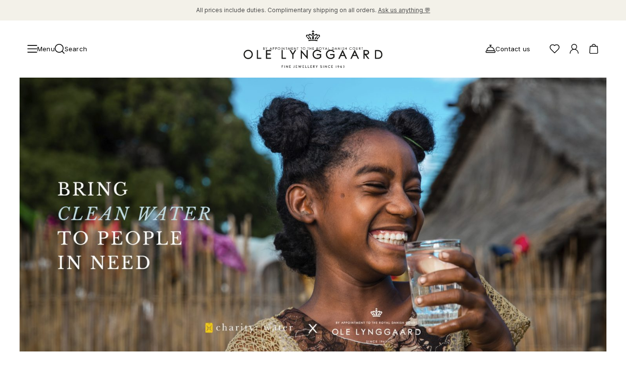

--- FILE ---
content_type: text/html; charset=utf-8
request_url: https://www.olelynggaard.com/en-gb/our-world/charity
body_size: 29461
content:
<!DOCTYPE html><html lang="en-gb"><head><meta charSet="utf-8"/><meta name="viewport" content="width=device-width"/><link rel="preconnect" href="https://fonts.googleapis.com"/><link rel="preconnect" href="https://fonts.gstatic.com" crossorigin="true"/><link rel="stylesheet" data-href="https://fonts.googleapis.com/css2?family=Libre+Baskerville:ital,wght@0,400;0,700;1,400&amp;display=swap" data-optimized-fonts="true"/><link rel="stylesheet" data-href="https://fonts.googleapis.com/css2?family=Inter:wght@100;200;300;400;500;600;700;800;900&amp;display=swap" data-optimized-fonts="true"/><link rel="stylesheet" type="text/css" href="/fonts/MyFontsWebfontsKit.css"/><link rel="stylesheet" data-href="https://use.typekit.net/net4ltg.css" data-optimized-fonts="true"/><script type="application/ld+json">{"@context":"http://schema.org","@type":"WebPage","author":{"@id":"#identity"},"copyrightHolder":{"@id":"#identity"},"copyrightYear":"2022","creator":{"@id":"#creator"},"dateModified":"2024-11-01T15:13:25+01:00","datePublished":"2022-02-02T11:01:00+01:00","headline":"Clean water for Africa | Charity projects","inLanguage":"en-us","mainEntityOfPage":"https://www.olelynggaard.com/our-world/charity","name":"Clean water for Africa | Charity projects","publisher":{"@id":"#creator"},"url":"https://www.olelynggaard.com/our-world/charity"}</script><link href="https://www.olelynggaard.com/en-gb/our-world/charity" rel="canonical"/><link href="https://www.olelynggaard.com" rel="home"/><link href="https://www.olelynggaard.com/humans.txt" rel="author" type="text/plain"/><link href="https://www.olelynggaard.com/fr-fr/our-world/charity" hreflang="fr-fr" rel="alternate"/><link href="https://www.olelynggaard.com/de-de/our-world/charity" hreflang="de-de" rel="alternate"/><link href="https://www.olelynggaard.com/da-dk/our-world/velgoerenhed" hreflang="da-dk" rel="alternate"/><link href="https://www.olelynggaard.com/our-world/charity" hreflang="x-default" rel="alternate"/><link href="https://www.olelynggaard.com/our-world/charity" hreflang="en-us" rel="alternate"/><meta content="SEOmatic" name="generator"/><meta content="no-referrer-when-downgrade" name="referrer"/><meta content="all" name="robots"/><meta content="en_US" property="og:locale"/><meta content="fr_FR" property="og:locale:alternate"/><meta content="de_DE" property="og:locale:alternate"/><meta content="en_GB" property="og:locale:alternate"/><meta content="da_DK" property="og:locale:alternate"/><meta content="Ole Lynggaard" property="og:site_name"/><meta content="website" property="og:type"/><meta content="https://www.olelynggaard.com/our-world/charity" property="og:url"/><meta content="Clean water for Africa | Charity projects" property="og:title"/><title>Clean water for Africa | Charity projects | Ole Lynggaard</title><meta name="next-head-count" content="30"/><script>
              (function(w,d,s,l,i){w[l]=w[l]||[];w[l].push({'gtm.start':new Date().getTime(),event:'gtm.js'});var f=d.getElementsByTagName(s)[0],j=d.createElement(s);j.async=true;j.src="https://tracking.olelynggaard.com/6s8upivwayk.js?"+i;f.parentNode.insertBefore(j,f);})(window,document,'script','dataLayer','4rryoq=aWQ9R1RNLVQ2N1A1Tjg%3D&page=1');
          </script><link rel="preload" href="/_next/static/css/d2dafe765c5ee3d7.css" as="style"/><link rel="stylesheet" href="/_next/static/css/d2dafe765c5ee3d7.css" data-n-g=""/><link rel="preload" href="/_next/static/css/69cc9dc15dfbf8b9.css" as="style"/><link rel="stylesheet" href="/_next/static/css/69cc9dc15dfbf8b9.css" data-n-p=""/><noscript data-n-css=""></noscript><script defer="" nomodule="" src="/_next/static/chunks/polyfills-c67a75d1b6f99dc8.js"></script><script src="/_next/static/chunks/webpack-6c181e12a63795a3.js" defer=""></script><script src="/_next/static/chunks/framework-4ed89e9640adfb9e.js" defer=""></script><script src="/_next/static/chunks/main-170047fe1b9485d3.js" defer=""></script><script src="/_next/static/chunks/pages/_app-e0743437f542471e.js" defer=""></script><script src="/_next/static/chunks/fec483df-89a29dbe1bcef8c6.js" defer=""></script><script src="/_next/static/chunks/7372-3fe099bae9357bec.js" defer=""></script><script src="/_next/static/chunks/2750-b5f160bfcdd3c028.js" defer=""></script><script src="/_next/static/chunks/9554-0e85cf18c6e452f9.js" defer=""></script><script src="/_next/static/chunks/2731-34e03722933b248e.js" defer=""></script><script src="/_next/static/chunks/3698-4d53fba6a732e073.js" defer=""></script><script src="/_next/static/chunks/1409-f03736ed552a14e5.js" defer=""></script><script src="/_next/static/chunks/7677-484c1e8059b8940d.js" defer=""></script><script src="/_next/static/chunks/4111-ad387b9b31e074e7.js" defer=""></script><script src="/_next/static/chunks/1512-daec9802d7987a36.js" defer=""></script><script src="/_next/static/chunks/7980-ce27ef5fdf6227f1.js" defer=""></script><script src="/_next/static/chunks/1278-752c266e263e8e3c.js" defer=""></script><script src="/_next/static/chunks/3049-7d2b9e3145f7956d.js" defer=""></script><script src="/_next/static/chunks/9941-488608d0c0ed153b.js" defer=""></script><script src="/_next/static/chunks/9081-886770ad0167e0eb.js" defer=""></script><script src="/_next/static/chunks/308-9d769cb9886a31db.js" defer=""></script><script src="/_next/static/chunks/8884-5f233c2427045b70.js" defer=""></script><script src="/_next/static/chunks/544-1d1b739cf3354edd.js" defer=""></script><script src="/_next/static/chunks/1366-2cc1d94b81948cd1.js" defer=""></script><script src="/_next/static/chunks/pages/%5B...slug%5D-8ef66473cc33bb11.js" defer=""></script><script src="/_next/static/mU4KAHWx1L9M04ZywzvNw/_buildManifest.js" defer=""></script><script src="/_next/static/mU4KAHWx1L9M04ZywzvNw/_ssgManifest.js" defer=""></script><link rel="stylesheet" href="https://fonts.googleapis.com/css2?family=Libre+Baskerville:ital,wght@0,400;0,700;1,400&display=swap"/><link rel="stylesheet" href="https://fonts.googleapis.com/css2?family=Inter:wght@100;200;300;400;500;600;700;800;900&display=swap"/><link rel="stylesheet" href="https://use.typekit.net/net4ltg.css"/></head><body><div id="__next"><!--$--><!--/$--><div class="Toastify"></div><div class="relative bg-white"><div class="announcement-bar relative min-h-4 flex items-center justify-center" style="background-color:#f3f1e9" data-visible="true"><div class="my-3 flex w-full items-center justify-center sm:px-10 lg:px-14"><div class="topBar-link"></div></div></div><header class="sticky left-0 right-0 top-0 w-full overflow-hidden bg-white max-h-[200px]" style="z-index:40;height:auto"><div class="left-0 z-40 w-full bg-white flex flex-col" style="display:grid;grid-template-rows:auto 1fr;align-items:center"><div class="grid grid-cols-4 content-start items-center px-4 py-5 md:px-10 lg:px-14 lg:py-5" style="padding-top:1.25rem;padding-bottom:1.25rem"><div class="col-span-1 grid auto-cols-max grid-flow-col items-center justify-start gap-4"><div class="flex items-center justify-center gap-10"><button class="font-base flex items-center justify-center gap-[10px] font-inter text-sm3 leading-none tracking-[0.2px] transition-colors duration-200 ease-in-out fill-gray hover:fill-primary hover:!text-[--primary-hover-color] hover:!fill-[--primary-hover-color]"><div class="fill-current"><svg xmlns="http://www.w3.org/2000/svg" viewBox="0 0 35 27" class="h-5 w-5"><path d="M33.5 15h-32C.67 15 0 14.33 0 13.5S.67 12 1.5 12h32c.83 0 1.5.67 1.5 1.5s-.67 1.5-1.5 1.5ZM33.5 3h-32C.67 3 0 2.33 0 1.5S.67 0 1.5 0h32c.83 0 1.5.67 1.5 1.5S34.33 3 33.5 3ZM33.5 27h-32C.67 27 0 26.33 0 25.5S.67 24 1.5 24h32c.83 0 1.5.67 1.5 1.5s-.67 1.5-1.5 1.5Z"></path></svg></div><span class="hidden md:inline">Menu</span></button><div class="hidden md:block lg:block"><button class="transition-colors duration-200 ease-in-out cursor-pointer fill-gray hover:fill-primary flex items-center justify-center gap-1 text-sm leading-none md:group md:gap-[10px] md:text-sm3"><div class="fill-current"><svg xmlns="http://www.w3.org/2000/svg" viewBox="0 0 19.5 19.5" class="h-5 w-5 md:group-hover:text-accent"><path d="m19.28 18.22-3.84-3.84a8.729 8.729 0 0 0 2.06-5.63C17.5 3.93 13.58 0 8.75 0S0 3.93 0 8.75s3.93 8.75 8.75 8.75c2.14 0 4.11-.78 5.63-2.06l3.84 3.84c.15.15.34.22.53.22s.38-.07.53-.22c.29-.29.29-.77 0-1.06ZM1.5 8.75c0-4 3.25-7.25 7.25-7.25S16 4.75 16 8.75 12.75 16 8.75 16 1.5 12.75 1.5 8.75Z"></path></svg></div><p class="hidden tracking-[.2px] md:block md:group-hover:text-accent">Search</p></button></div></div></div><div class="col-span-2 flex items-center justify-center"><div class="h-[130px] w-[150px] md:w-[220px] lg:w-[284px]"></div></div><div class="flex items-center justify-end gap-4"><div class="grid auto-cols-max grid-flow-col items-center gap-5"><div class="block md:hidden lg:hidden"><button class="transition-colors duration-200 ease-in-out cursor-pointer fill-gray hover:fill-primary flex items-center justify-center gap-1 text-sm leading-none md:group md:gap-[10px] md:text-sm3"><div class="fill-current"><svg xmlns="http://www.w3.org/2000/svg" viewBox="0 0 19.5 19.5" class="h-5 w-5 md:group-hover:text-accent"><path d="m19.28 18.22-3.84-3.84a8.729 8.729 0 0 0 2.06-5.63C17.5 3.93 13.58 0 8.75 0S0 3.93 0 8.75s3.93 8.75 8.75 8.75c2.14 0 4.11-.78 5.63-2.06l3.84 3.84c.15.15.34.22.53.22s.38-.07.53-.22c.29-.29.29-.77 0-1.06ZM1.5 8.75c0-4 3.25-7.25 7.25-7.25S16 4.75 16 8.75 12.75 16 8.75 16 1.5 12.75 1.5 8.75Z"></path></svg></div><p class="hidden tracking-[.2px] md:block md:group-hover:text-accent">Search</p></button></div><div class="hidden md:block lg:block"><a class="font-base group mr-5 hidden items-center justify-center gap-[10px] font-inter text-sm3 leading-none tracking-[0.2px] transition-colors duration-200 ease-in-out mdxl:flex " title="Contact us" href="/en-gb/customer-service-and-faq"><span><div class="fill-current"><svg data-name="Layer 1" xmlns="http://www.w3.org/2000/svg" viewBox="0 0 21.5 17.5" class="h-5 w-5 transition-colors duration-200 ease-in-out group-hover:text-accent"><path d="M19.47 12.11c-.31-4.28-3.71-7.7-7.97-8.07V1.5h1.25c.41 0 .75-.34.75-.75S13.16 0 12.75 0h-4C8.34 0 8 .34 8 .75s.34.75.75.75H10v2.54c-4.26.36-7.65 3.79-7.97 8.07A2.745 2.745 0 0 0 0 14.75v1c0 .96.79 1.75 1.75 1.75h18c.96 0 1.75-.79 1.75-1.75v-1c0-1.27-.87-2.33-2.03-2.64ZM10.75 5.5c3.74 0 6.83 2.85 7.21 6.5H3.54c.38-3.65 3.47-6.5 7.21-6.5ZM20 15.75c0 .14-.11.25-.25.25h-18c-.14 0-.25-.11-.25-.25v-1c0-.69.56-1.25 1.25-1.25h16c.69 0 1.25.56 1.25 1.25v1Z"></path></svg></div></span><p class="transition-colors duration-200 ease-in-out group-hover:text-accent">Contact us</p></a></div><div class="hidden md:block lg:block"><span title="Wishlist" class="group"><div class="fill-current"><svg xmlns="http://www.w3.org/2000/svg" viewBox="0 0 43 39" class="h-5 w-5 cursor-pointer transition-colors duration-200 ease-in-out group-hover:text-accent"><path d="M21.5 39c-.38 0-.77-.15-1.06-.44l-14-14C3.26 21.49 0 17.64 0 12.5 0 5.61 5.61 0 12.5 0c3.59 0 6.22.98 9 3.44C24.28.98 26.91 0 30.5 0 37.39 0 43 5.61 43 12.5c0 5.05-3.1 8.79-6.45 12.07L22.56 38.56c-.29.29-.68.44-1.06.44Zm-9-36C7.26 3 3 7.26 3 12.5c0 4.01 2.66 7.14 5.54 9.92L21.5 35.38l12.94-12.94.01-.01C37.33 19.61 40 16.45 40 12.5 40 7.26 35.74 3 30.5 3c-3.23 0-5.31.93-7.94 3.56-.59.59-1.54.59-2.12 0C17.81 3.93 15.73 3 12.5 3Z"></path></svg></div></span></div><div class="group relative hidden cursor-pointer transition-colors duration-200 ease-in-out md:grid"><div class="transition-colors duration-200 ease-in-out cursor-pointer fill-gray hover:fill-primary" title="Account"><div class="fill-current"><svg data-name="Layer 1" xmlns="http://www.w3.org/2000/svg" viewBox="0 0 34.95 39" class="h-5 w-5 group-hover:text-accent"><path d="M23.19 21.24c3.39-1.98 5.68-5.64 5.68-9.84 0-6.28-5.11-11.4-11.4-11.4S6.08 5.11 6.08 11.4c0 4.2 2.29 7.87 5.68 9.84C4.93 23.62 0 30.1 0 37.73 0 38.43.57 39 1.27 39s1.27-.57 1.27-1.27c0-8.24 6.7-14.94 14.94-14.94s14.94 6.7 14.94 14.94c0 .7.57 1.27 1.27 1.27s1.27-.57 1.27-1.27c0-7.63-4.93-14.12-11.76-16.49ZM8.61 11.4c0-4.89 3.98-8.86 8.86-8.86s8.86 3.98 8.86 8.86-3.98 8.86-8.86 8.86-8.86-3.98-8.86-8.86Z"></path></svg></div></div></div><div class="group relative cursor-pointer transition-colors duration-200 ease-in-out"><div class="transition-colors duration-200 ease-in-out cursor-pointer fill-gray hover:fill-primary" title="Shopping Bag"><div class="fill-current"><svg xmlns="http://www.w3.org/2000/svg" viewBox="0 0 19.5 21.9" class="h-5 w-5 group-hover:text-accent"><path d="M18.5 5.1a.753.753 0 0 0-.75-.7h-3.29C14.28 1.95 12.24 0 9.75 0S5.22 1.95 5.04 4.4H1.75c-.39 0-.72.3-.75.7L0 19.15c0 1.52 1.23 2.75 2.75 2.75h14c1.52 0 2.75-1.23 2.75-2.8l-1-14ZM9.75 1.5c1.67 0 3.04 1.27 3.21 2.9H6.53c.18-1.63 1.54-2.9 3.21-2.9Zm7 18.9h-14c-.69 0-1.25-.56-1.25-1.2l.95-13.3h14.6L18 19.15c0 .69-.56 1.25-1.25 1.25Z"></path></svg></div></div></div></div></div></div></div></header><nav class="navigation" aria-hidden="true" role="navigation" aria-label="Main navigation" itemscope="" itemType="https://schema.org/SiteNavigationElement" style="position:absolute;width:1px;height:1px;padding:0;margin:-1px;overflow:hidden;clip:rect(0, 0, 0, 0);white-space:nowrap;border:0"><div class="section-shopSection" itemscope="" itemType="https://schema.org/ItemList"><ul class="level-0" itemscope="" itemType="https://schema.org/SiteNavigationElement"><li itemProp="name"><a itemProp="url" href="/en-gb">Jewellery</a><ul class="level-1" itemscope="" itemType="https://schema.org/SiteNavigationElement"><li itemProp="name"><a itemProp="url" href="/en-gb">Images_Fine Jewellery</a></li><li itemProp="name"><a itemProp="url" href="/en-gb">Categories</a><ul class="level-2" itemscope="" itemType="https://schema.org/SiteNavigationElement"><li itemProp="name"><a itemProp="url" href="/en-gb/categories/rings">Rings</a></li><li itemProp="name"><a itemProp="url" href="/en-gb/categories/pendants">Pendants</a></li><li itemProp="name"><a itemProp="url" href="/en-gb/categories/necklaces">Necklaces</a></li><li itemProp="name"><a itemProp="url" href="/en-gb/categories/earrings">Earring pairs</a></li><li itemProp="name"><a itemProp="url" href="/en-gb/categories/earring-singles-in-gold">Earring singles</a></li><li itemProp="name"><a itemProp="url" href="/en-gb/categories/earring-pendants-and-drops">Earring pendants and drops</a></li><li itemProp="name"><a itemProp="url" href="/en-gb/categories/bracelets">Bracelets</a></li><li itemProp="name"><a itemProp="url" href="/en-gb/categories/charms">Charms</a></li><li itemProp="name"><a itemProp="url" href="/en-gb/categories/brooches">Brooches</a></li><li itemProp="name"><a itemProp="url" href="/en-gb/categories/bead-colliers-and-clasps">Bead colliers and clasps</a></li><li itemProp="name"><a itemProp="url" href="/en-gb/categories/jewellery-sets">Sets</a></li><li itemProp="name"><a itemProp="url" href="/en-gb/categories/accessories">Accessories</a></li><li itemProp="name"><a itemProp="url" href="/en-gb/categories/news">NEW IN</a></li><li itemProp="name"><a itemProp="url" href="/en-gb/categories/most-popular">MOST POPULAR</a></li><li itemProp="name"><a itemProp="url" href="/en-gb/categories/special-pieces-high-jewellery">HIGH JEWELLERY</a></li></ul></li><li itemProp="name"><a itemProp="url" href="/en-gb">Collections</a><ul class="level-2" itemscope="" itemType="https://schema.org/SiteNavigationElement"><li itemProp="name"><a itemProp="url" href="/en-gb/collections/the-elephant-collection">Elephant</a></li><li itemProp="name"><a itemProp="url" href="/en-gb/collections/the-shooting-stars-collection">Shooting Stars</a></li><li itemProp="name"><a itemProp="url" href="/en-gb/collections/the-nature-collection">Nature</a></li><li itemProp="name"><a itemProp="url" href="/en-gb/collections/the-lotus-collection">Lotus</a></li><li itemProp="name"><a itemProp="url" href="/en-gb/collections/the-life-collection">Life</a></li><li itemProp="name"><a itemProp="url" href="/en-gb/collections/the-forest-collection">Forest</a></li><li itemProp="name"><a itemProp="url" href="/en-gb/collections/the-leaves-collection">Leaves</a></li><li itemProp="name"><a itemProp="url" href="/en-gb/collections/the-boho-collection">BoHo</a></li><li itemProp="name"><a itemProp="url" href="/en-gb/collections/the-snakes-collection">Snakes</a></li><li itemProp="name"><a itemProp="url" href="/en-gb/collections/young-fish">Young Fish</a></li><li itemProp="name"><a itemProp="url" href="/en-gb/collections/the-love-collection">Love</a></li><li itemProp="name"><a itemProp="url" href="/en-gb/collections/the-love-bands-collection">Love Bands</a></li><li itemProp="name"><a itemProp="url" href="/en-gb/collections/under-the-sea">Under the Sea</a></li><li itemProp="name"><a itemProp="url" href="/en-gb/collections/the-wild-rose-collection">Wild Rose</a></li><li itemProp="name"><a itemProp="url" href="/en-gb/collections/the-funky-stars-collection">Funky Stars</a></li><li itemProp="name"><a itemProp="url" href="/en-gb/collections/the-hearts-collection">Hearts</a></li><li itemProp="name"><a itemProp="url" href="/en-gb">Images_Collections</a></li><li itemProp="name"><a itemProp="url" href="/en-gb/collections">VIEW ALL COLLECTIONS</a></li></ul></li><li itemProp="name"><a itemProp="url" href="/en-gb">Material</a><ul class="level-2" itemscope="" itemType="https://schema.org/SiteNavigationElement"><li itemProp="name"><a itemProp="url" href="/en-gb/materials/gold">Gold</a></li><li itemProp="name"><a itemProp="url" href="/en-gb/materials/white-gold">White gold</a></li><li itemProp="name"><a itemProp="url" href="/en-gb/materials/rose-gold">Rose gold</a></li><li itemProp="name"><a itemProp="url" href="/en-gb/materials/silver">Silver</a></li><li itemProp="name"><a itemProp="url" href="/en-gb/materials/diamonds">Diamonds</a></li><li itemProp="name"><a itemProp="url" href="/en-gb/categories/diamonds-pave">Diamonds pavé</a></li><li itemProp="name"><a itemProp="url" href="/en-gb/materials/gemstones">Gemstones</a></li><li itemProp="name"><a itemProp="url" href="/en-gb/materials/pearls">Pearls</a></li><li itemProp="name"><a itemProp="url" href="/en-gb/materials/leather">Leather</a></li><li itemProp="name"><a itemProp="url" href="/en-gb/materials/silk">Silk</a></li><li itemProp="name"><a itemProp="url" href="/en-gb/categories/gold-rings-for-her">Gold rings</a></li><li itemProp="name"><a itemProp="url" href="/en-gb/categories/timeless-gold-earrings">Gold earrings</a></li><li itemProp="name"><a itemProp="url" href="/en-gb/categories/gold-bracelets-for-her">Gold bracelets</a></li><li itemProp="name"><a itemProp="url" href="/en-gb/categories/gold-necklaces">Gold necklaces</a></li><li itemProp="name"><a itemProp="url" href="/en-gb/categories/gold-pendants">Gold pendants</a></li></ul></li></ul></li><li itemProp="name"><a itemProp="url" href="/en-gb">Engagement &amp; Wedding</a><ul class="level-1" itemscope="" itemType="https://schema.org/SiteNavigationElement"><li itemProp="name"><a itemProp="url" href="/en-gb">Images_Wedding and engagment</a></li><li itemProp="name"><a itemProp="url" href="/en-gb">Engagement</a><ul class="level-2" itemscope="" itemType="https://schema.org/SiteNavigationElement"><li itemProp="name"><a itemProp="url" href="/en-gb/categories/engagement-rings-for-her">Engagement rings for her</a></li><li itemProp="name"><a itemProp="url" href="/en-gb/categories/engagement-rings-for-him">Engagement rings for him</a></li></ul></li><li itemProp="name"><a itemProp="url" href="/en-gb">Wedding</a><ul class="level-2" itemscope="" itemType="https://schema.org/SiteNavigationElement"><li itemProp="name"><a itemProp="url" href="/en-gb/categories/wedding-bands-for-her">Wedding bands for her</a></li><li itemProp="name"><a itemProp="url" href="/en-gb/categories/wedding-bands-for-him">Wedding bands for him</a></li><li itemProp="name"><a itemProp="url" href="/en-gb/categories/wedding-day-jewellery-for-her">Wedding day jewellery for her</a></li><li itemProp="name"><a itemProp="url" href="/en-gb/categories/wedding-day-jewellery-for-him">Wedding day jewellery for him</a></li><li itemProp="name"><a itemProp="url" href="/en-gb/categories/morning-gifts-for-her">Morning gifts for her</a></li><li itemProp="name"><a itemProp="url" href="/en-gb/categories/morning-gifts-for-him">Morning gifts for him</a></li></ul></li><li itemProp="name"><a itemProp="url" href="/en-gb">Collections</a><ul class="level-2" itemscope="" itemType="https://schema.org/SiteNavigationElement"><li itemProp="name"><a itemProp="url" href="/en-gb/collections/the-solitaire-collection">Solitaire</a></li><li itemProp="name"><a itemProp="url" href="/en-gb/categories/the-wedding-nature-collection">Nature</a></li><li itemProp="name"><a itemProp="url" href="/en-gb/categories/the-wedding-winter-frost-collection">Winter Frost</a></li><li itemProp="name"><a itemProp="url" href="/en-gb/categories/the-lotus-pave-collection">Lotus Pavé</a></li><li itemProp="name"><a itemProp="url" href="/en-gb/collections/the-wedding-celebration-collection">Celebration</a></li><li itemProp="name"><a itemProp="url" href="/en-gb/categories/the-wedding-love-bands-collection">Love Bands</a></li><li itemProp="name"><a itemProp="url" href="/en-gb/collections/the-forever-love-collection">Forever Love</a></li><li itemProp="name"><a itemProp="url" href="/en-gb/categories/the-wedding-love-rings-collection">Love Rings</a></li><li itemProp="name"><a itemProp="url" href="/en-gb/collections/the-ring-collection">The Ring</a></li></ul></li><li itemProp="name"><a itemProp="url" href="/en-gb">Guidance</a><ul class="level-2" itemscope="" itemType="https://schema.org/SiteNavigationElement"><li itemProp="name"><a itemProp="url" href="/en-gb/new-engagement-and-wedding-guide">Engagement &amp; Wedding guide</a></li><li itemProp="name"><a itemProp="url" href="/en-gb/the-diamond-guide">Diamond guide</a></li><li itemProp="name"><a itemProp="url" href="/en-gb/size-guide">Size guide</a></li></ul></li></ul></li><li itemProp="name"><a itemProp="url" href="/en-gb">Gifts</a><ul class="level-1" itemscope="" itemType="https://schema.org/SiteNavigationElement"><li itemProp="name"><a itemProp="url" href="/en-gb">Images_Gifts</a></li><li itemProp="name"><a itemProp="url" href="/en-gb">By occasion</a><ul class="level-2" itemscope="" itemType="https://schema.org/SiteNavigationElement"><li itemProp="name"><a itemProp="url" href="/en-gb/categories/christmas-gifts">Christmas</a></li><li itemProp="name"><a itemProp="url" href="/en-gb/categories/anniversary-gifts">Anniversary</a></li><li itemProp="name"><a itemProp="url" href="/en-gb/categories/birthday-gifts">Birthday</a></li><li itemProp="name"><a itemProp="url" href="/en-gb/categories/push-presents">Push presents</a></li><li itemProp="name"><a itemProp="url" href="/en-gb/categories/mothers-days-gifts">Mother&#x27;s Day</a></li><li itemProp="name"><a itemProp="url" href="/en-gb/categories/fathers-days-gifts">Father&#x27;s Day</a></li><li itemProp="name"><a itemProp="url" href="/en-gb/categories/chinese-new-year">Chinese new year</a></li><li itemProp="name"><a itemProp="url" href="/en-gb/categories/valentines-day">Valentine&#x27;s Day</a></li><li itemProp="name"><a itemProp="url" href="/en-gb/categories/graduation-gifts">Graduation</a></li></ul></li><li itemProp="name"><a itemProp="url" href="/en-gb">By passion</a><ul class="level-2" itemscope="" itemType="https://schema.org/SiteNavigationElement"><li itemProp="name"><a itemProp="url" href="/en-gb/categories/animal-inspired-jewellery">Animals</a></li><li itemProp="name"><a itemProp="url" href="/en-gb/categories/colourful-jewellery">Colourful</a></li><li itemProp="name"><a itemProp="url" href="/en-gb/categories/flower-inspired-jewellery">Flowers</a></li><li itemProp="name"><a itemProp="url" href="/en-gb/categories/nature-inspired-jewellery">Nature</a></li><li itemProp="name"><a itemProp="url" href="/en-gb/categories/ocean-inspired-jewellery">Ocean</a></li><li itemProp="name"><a itemProp="url" href="/en-gb/categories/romantic-jewellery">Romance</a></li></ul></li><li itemProp="name"><a itemProp="url" href="/en-gb">Discover</a><ul class="level-2" itemscope="" itemType="https://schema.org/SiteNavigationElement"><li itemProp="name"><a itemProp="url" href="/en-gb/categories/news">New in</a></li><li itemProp="name"><a itemProp="url" href="/en-gb/categories/most-popular">Most wanted</a></li><li itemProp="name"><a itemProp="url" href="/en-gb/categories/radiant-youth">Iconic introductions</a></li><li itemProp="name"><a itemProp="url" href="/en-gb/categories/evening-style-new-years-eve">Where evening elegance begins</a></li><li itemProp="name"><a itemProp="url" href="/en-gb/categories/key-to-the-heart-edit">Key to the Heart edit</a></li><li itemProp="name"><a itemProp="url" href="/en-gb/categories/sculpted-silhouettes-edit">Sculpted Silhouettes edit</a></li><li itemProp="name"><a itemProp="url" href="/en-gb/categories/jewellery-in-new-hit-series-the-perfect-couple">Seen in: The Perfect Couple</a></li><li itemProp="name"><a itemProp="url" href="/en-gb/categories/gifts-to-personalize">Gifts to personalize</a></li><li itemProp="name"><a itemProp="url" href="/en-gb/categories/silver-gifts">Silver gifts</a></li><li itemProp="name"><a itemProp="url" href="/en-gb/categories/gifts-for-her">Gifts for Her</a></li><li itemProp="name"><a itemProp="url" href="/en-gb/categories/gifts-for-him">Gifts for Him</a></li></ul></li></ul></li><li itemProp="name"><a itemProp="url" href="/en-gb">For Him</a><ul class="level-1" itemscope="" itemType="https://schema.org/SiteNavigationElement"><li itemProp="name"><a itemProp="url" href="/en-gb">Images_For Him</a></li><li itemProp="name"><a itemProp="url" href="/en-gb">Categories</a><ul class="level-2" itemscope="" itemType="https://schema.org/SiteNavigationElement"><li itemProp="name"><a itemProp="url" href="/en-gb/categories/rings-for-him">Rings</a></li><li itemProp="name"><a itemProp="url" href="/en-gb/categories/bracelets-for-him">Bracelets</a></li><li itemProp="name"><a itemProp="url" href="/en-gb/categories/necklaces-for-him-gold">Necklaces</a></li><li itemProp="name"><a itemProp="url" href="/en-gb/categories/cufflinks-for-him">Cufflinks</a></li><li itemProp="name"><a itemProp="url" href="/en-gb/categories/charms-for-him">Charms</a></li><li itemProp="name"><a itemProp="url" href="/en-gb/categories/brooches-for-him">Brooches</a></li><li itemProp="name"><a itemProp="url" href="/en-gb/categories/key-charms-for-him">Key charms</a></li></ul></li><li itemProp="name"><a itemProp="url" href="/en-gb">Collections</a><ul class="level-2" itemscope="" itemType="https://schema.org/SiteNavigationElement"><li itemProp="name"><a itemProp="url" href="/en-gb/categories/julius">Julius</a></li><li itemProp="name"><a itemProp="url" href="/en-gb/categories/michel">Michel</a></li><li itemProp="name"><a itemProp="url" href="/en-gb/categories/the-life-collection-for-him">Life</a></li><li itemProp="name"><a itemProp="url" href="/en-gb/categories/the-nature-collection-for-him">Nature</a></li><li itemProp="name"><a itemProp="url" href="/en-gb/categories/the-forever-love-collection-for-him">Forever Love</a></li><li itemProp="name"><a itemProp="url" href="/en-gb/categories/the-love-collection-for-him">Love rings</a></li><li itemProp="name"><a itemProp="url" href="/en-gb/categories/the-ring-collection-for-him">The Ring</a></li></ul></li><li itemProp="name"><a itemProp="url" href="/en-gb">Material</a><ul class="level-2" itemscope="" itemType="https://schema.org/SiteNavigationElement"><li itemProp="name"><a itemProp="url" href="/en-gb/materials/gold-for-him">Gold</a></li><li itemProp="name"><a itemProp="url" href="/en-gb/materials/white-gold-for-him">White gold</a></li><li itemProp="name"><a itemProp="url" href="/en-gb/materials/rose-gold-for-him">Rose gold</a></li><li itemProp="name"><a itemProp="url" href="/en-gb/materials/silver-for-him">Silver</a></li><li itemProp="name"><a itemProp="url" href="/en-gb/materials/leather-for-him">Leather</a></li></ul></li></ul></li><li itemProp="name"><a itemProp="url" href="/en-gb/categories/special-pieces-high-jewellery">High Jewellery</a></li><li itemProp="name"><a itemProp="url" href="/en-gb/build-and-combine">Build &amp; Combine</a></li><li itemProp="name"><a itemProp="url" href="/en-gb">Images_main menu</a></li></ul></div><div class="section-contentSection" itemscope="" itemType="https://schema.org/ItemList"><ul class="level-0" itemscope="" itemType="https://schema.org/SiteNavigationElement"><li itemProp="name"><a itemProp="url" href="/en-gb">Our World</a><ul class="level-1" itemscope="" itemType="https://schema.org/SiteNavigationElement"><li itemProp="name"><a itemProp="url" href="/en-gb">About us</a><ul class="level-2" itemscope="" itemType="https://schema.org/SiteNavigationElement"><li itemProp="name"><a itemProp="url" href="/en-gb/our-world/about-ole-lynggaard">Ole Lynggaard</a></li><li itemProp="name"><a itemProp="url" href="/en-gb/our-world/about-charlotte-lynggaard">Charlotte Lynggaard</a></li><li itemProp="name"><a itemProp="url" href="/en-gb/our-world/about-soeren-lynggaard">Søren Lynggaard</a></li><li itemProp="name"><a itemProp="url" href="/en-gb/our-world/sofia-lynggaard-normann">Sofia Lynggaard Normann</a></li><li itemProp="name"><a itemProp="url" href="/en-gb/our-world/the-lynggaard-family">The family</a></li><li itemProp="name"><a itemProp="url" href="/en-gb/our-world/the-brand">The brand</a></li><li itemProp="name"><a itemProp="url" href="/en-gb/our-world/company">The company</a></li></ul></li><li itemProp="name"><a itemProp="url" href="/en-gb">Expertise</a><ul class="level-2" itemscope="" itemType="https://schema.org/SiteNavigationElement"><li itemProp="name"><a itemProp="url" href="/en-gb/our-world/craftsmanship">Craftsmanship</a></li><li itemProp="name"><a itemProp="url" href="/en-gb/our-world/diamonds">Diamonds</a></li><li itemProp="name"><a itemProp="url" href="/en-gb/our-world/gemstones">Gemstones</a></li></ul></li><li itemProp="name"><a itemProp="url" href="/en-gb">Guides</a><ul class="level-2" itemscope="" itemType="https://schema.org/SiteNavigationElement"><li itemProp="name"><a itemProp="url" href="/en-gb/the-diamond-guide">Diamond guide</a></li><li itemProp="name"><a itemProp="url" href="/en-gb/our-world/jewellery-care">Jewellery care</a></li><li itemProp="name"><a itemProp="url" href="/en-gb/size-guide">Size guide</a></li></ul></li></ul></li><li itemProp="name"><a itemProp="url" href="/en-gb">News &amp; Highlights</a><ul class="level-1" itemscope="" itemType="https://schema.org/SiteNavigationElement"><li itemProp="name"><a itemProp="url" href="/en-gb">Stories</a><ul class="level-2" itemscope="" itemType="https://schema.org/SiteNavigationElement"><li itemProp="name"><a itemProp="url" href="/en-gb/news-and-highlights/stories/love-refined-in-jewellery">Valentine&#x27;s Day Gift Guide</a></li><li itemProp="name"><a itemProp="url" href="/en-gb/news-and-highlights/stories/brand-book">New Brand book</a></li><li itemProp="name"><a itemProp="url" href="/en-gb/news-and-highlights/stories/12-days-of-gifting">12 days of Gifting</a></li><li itemProp="name"><a itemProp="url" href="/en-gb/news-and-highlights/stories/key-to-the-heart">A stage of discovery</a></li><li itemProp="name"><a itemProp="url" href="/en-gb/news-and-highlights/stories/crafted-for-champions">Crafted for champions</a></li><li itemProp="name"><a itemProp="url" href="/en-gb/news-and-highlights/stories/cannes-film-festival-in-the-spotlight">Cannes Film Festival</a></li><li itemProp="name"><a itemProp="url" href="/en-gb/news-and-highlights/stories/the-handcraft">The Handcraft</a></li><li itemProp="name"><a itemProp="url" href="/en-gb/news-and-highlights/stories/iconic-moments">Met Gala: Jenna Ortega</a></li><li itemProp="name"><a itemProp="url" href="/en-gb/news-and-highlights/stories/the-ole-lynggaard-apartment">The Ole Lynggaard Apartment</a></li><li itemProp="name"><a itemProp="url" href="/en-gb/news-and-highlights/stories">VIEW ALL STORIES</a></li></ul></li><li itemProp="name"><a itemProp="url" href="/en-gb">Campaigns</a><ul class="level-2" itemscope="" itemType="https://schema.org/SiteNavigationElement"><li itemProp="name"><a itemProp="url" href="/en-gb/news-and-highlights/campaigns/for-love">A Magnetic Connection</a></li><li itemProp="name"><a itemProp="url" href="/en-gb/news-and-highlights/campaigns/three-takes-on-the-frosty-season">Three takes on the frosty season</a></li><li itemProp="name"><a itemProp="url" href="/en-gb/news-and-highlights/campaigns/the-key-to-the-heart">A cinematic love story</a></li><li itemProp="name"><a itemProp="url" href="/en-gb/news-and-highlights/campaigns/behind-the-scenes-with-clara-rugaard">Sculpted Silhouettes x Clara Rugaard</a></li><li itemProp="name"><a itemProp="url" href="/en-gb/news-and-highlights/campaigns/summer-styling-inspiration">Four takes on the sunlit season</a></li><li itemProp="name"><a itemProp="url" href="/en-gb/news-and-highlights/campaigns/new-campaign">A Moment in Time</a></li><li itemProp="name"><a itemProp="url" href="/en-gb/news-and-highlights/campaigns/celebrate-mothers-day">Dear Mom</a></li><li itemProp="name"><a itemProp="url" href="/en-gb/news-and-highlights/campaigns/the-love-of-gemstones">The Love of Gemstones</a></li><li itemProp="name"><a itemProp="url" href="/en-gb/news-and-highlights/campaigns">VIEW ALL CAMPAIGNS</a></li></ul></li></ul></li><li itemProp="name"><a itemProp="url" href="/en-gb/apartment/frontpage-about-apartment">Ole Lynggaard Apartment</a><ul class="level-1" itemscope="" itemType="https://schema.org/SiteNavigationElement"><li itemProp="name"><a itemProp="url" href="/en-gb/apartment/frontpage-about-apartment">Welcome</a></li><li itemProp="name"><a itemProp="url" href="/en-gb/apartment/apartment-stay-copenhagen">Apartment</a></li><li itemProp="name"><a itemProp="url" href="/en-gb/apartment/social-space-apartment">Social Space</a></li><li itemProp="name"><a itemProp="url" href="/en-gb/apartment/the-area">The Area</a></li><li itemProp="name"><a itemProp="url" href="/en-gb/apartment/booking-the-apartment">Booking</a></li></ul></li></ul></div><div class="section-userSection" itemscope="" itemType="https://schema.org/ItemList"><ul class="level-0" itemscope="" itemType="https://schema.org/SiteNavigationElement"><li itemProp="name"><a itemProp="url" href="/en-gb#account">My Account</a></li><li itemProp="name"><a itemProp="url" href="/en-gb#wishlist">Wishlist</a></li><li itemProp="name"><a itemProp="url" href="/en-gb/store-locator">Store Locator</a></li><li itemProp="name"><a itemProp="url" href="/en-gb/book-an-appointment">Book Appointment</a></li><li itemProp="name"><a itemProp="url" href="/en-gb/customer-service-and-faq">Customer Service</a></li></ul></div></nav><div class="pb-6 md:pb-10 w-full"><div class=""><div><div data-module="singleImage" class="flex w-full items-center justify-center px-4"><div class="relative flex w-full items-center justify-center" style="max-width:1200px"><img class="block w-full md:hidden" src="https://cms.olelynggaard.com/uploads/_medium/SubpageContent_OurWorld_Charity_Mobile3.jpg" alt="Ole Lynggaard"/><img class="hidden md:block md:w-full" src="https://cms.olelynggaard.com/uploads/_extraLarge/SubpageHeader_OurWorld_Charity.jpg" alt="Ole Lynggaard"/></div></div></div><div><div class="py-8 sm:py-8"></div></div><div><div data-module="titleLarge" class="text-col-1 flex items-center justify-center px-4"><div class="flex w-full flex-col items-center text-center" style="max-width:1200px"><p class="font-normal text-base sm:text-sm3 lg:text-basex2 tracking-[1px] md:tracking-[1.5px] leading-heightH1FMob font-serif text-gray-dark uppercase mb-2.5">clean water</p><h1 class="uppercase font-serif lg:text-2.6xl lg:tracking-wideH1Fmob sm:tracking-wideH1Tab text-2.2xl tracking-wideH1Fmob leading-heightH1FMob text-accent">charity: water</h1><div class="text-section text-gray-dark lg:w-5/6 mt-moduleTDSpace font-inter text-sm3 font-normal leading-7.5 tracking-tight px-3">OLE LYNGGAARD COPENHAGEN is proud to introduce a new charity project with charity: water with the purpose to bring clean and safe drinking water for people in need in Africa. Why Water? Water is vital, however a scarce resource in several parts of the developing world. When a community gets access to clean water, it can change close to everything – it is key in reducing poverty in all its dimensions and will thereby increase human health, gender equality, improved education, economic development and welfare for animals.
 - This is just a beginning for making a difference, and we hope you will support the journey.</div></div></div></div><div><div class="py-8 sm:py-8"></div></div><div><div data-module="singleImage" class="flex w-full items-center justify-center px-4"><div class="relative flex w-full items-center justify-center" style="max-width:1200px"><img class="block w-full md:hidden" src="https://cms.olelynggaard.com/uploads/_medium/SubpageContent_OurWorld_Charity_Mobile6.jpg" alt="Ole Lynggaard"/><img class="hidden md:block md:w-full" src="https://cms.olelynggaard.com/uploads/_extraLarge/SubpageContent_OurWorld_Charity_Drawing.png" alt="Ole Lynggaard"/></div></div></div><div><div class="py-10 sm:py-10"></div></div><div><div data-module="titleLarge" class="text-col-1 flex items-center justify-center px-4"><div class="flex w-full flex-col items-center text-center" style="max-width:1200px"><h1 class="uppercase font-serif lg:text-2.6xl lg:tracking-wideH1Fmob sm:tracking-wideH1Tab text-2.2xl tracking-wideH1Fmob leading-heightH1FMob text-accent">contribute to the project</h1></div></div></div><div><div class="py-8 sm:py-8"></div></div><div><div data-module="ctaCollection" class="px-4 py-2"><div class="flex flex-col sm:flex-row"><div class="items-center justify-center text-center mb-8 mt-6 flex flex-col sm:mr-4 sm:mt-0 md:mb-2" style="width:47%"><p class="font-normal text-base sm:text-sm3 lg:text-basex2 tracking-[1px] md:tracking-[1.5px] leading-heightH1FMob font-serif text-gray-dark uppercase mb-2.5">Donation</p><h3 class="uppercase font-serif lg:text-2xl text-xl tracking-wideH1Tab leading-heightH1FMob text-accent">CHARITY : WATER</h3><div class="mt-moduleTDSpace font-inter text-sm3 font-normal leading-7.5 tracking-tight text-gray-darker">By purchasing the brooch or a keychain, you contribute with 10% to a water project in Africa.</div><a href="https://www.charitywater.org/ole-lynggaard-copenhagen" rel="noreferrer" class="group mt-6 flex cursor-pointer items-center justify-between font-com text-sm uppercase tracking-wider"><span class="group cursor-pointer flex justify-center items-center"><p class="font-com text-sm uppercase leading-[1em] tracking-[1.5px] transition-colors duration-200 ease-in-out group-hover:text-accent">Follow the donation</p><div class="ml-2 h-auto w-4 group-hover:text-accent"><div class="fill-current transition-colors duration-200 ease-in-out hover:text-accent"><svg xmlns="http://www.w3.org/2000/svg" viewBox="0 0 448 512" fill="currentColor"><path d="m275.1 79.82 170.5 170.5a8.04 8.04 0 0 1 0 11.37l-170.5 170.5a8.04 8.04 0 0 1-11.37 0 8.04 8.04 0 0 1 0-11.37l156.8-156.8H8.037c-4.427 0-8.036-3.593-8.036-8.036s3.609-8.039 8.036-8.039h412.5l-156.8-156.8a8.04 8.04 0 0 1 0-11.37C266.9 76.68 272 76.68 275.1 79.82z"></path></svg></div></div></span></a></div><div class="splide w-full cursor-pointer sm:w-1/2"><div class="splide__track"><ul class="splide__list"><li class="splide__slide"><div class="aspect-square w-full"><img alt="CHARITY : WATER" loading="lazy" width="0" height="0" decoding="async" data-nimg="1" style="color:transparent;object-fit:cover;object-position:center;aspect-ratio:1/1;width:100%;max-height:auto" sizes="100vw" srcSet="/_next/image?url=https%3A%2F%2Fcms.olelynggaard.com%2Fuploads%2FSubpageContent_OurWorld_Charity_ElephantKeychain_2023-05-26-110335_zznt.jpg&amp;w=640&amp;q=75 640w, /_next/image?url=https%3A%2F%2Fcms.olelynggaard.com%2Fuploads%2FSubpageContent_OurWorld_Charity_ElephantKeychain_2023-05-26-110335_zznt.jpg&amp;w=750&amp;q=75 750w, /_next/image?url=https%3A%2F%2Fcms.olelynggaard.com%2Fuploads%2FSubpageContent_OurWorld_Charity_ElephantKeychain_2023-05-26-110335_zznt.jpg&amp;w=828&amp;q=75 828w, /_next/image?url=https%3A%2F%2Fcms.olelynggaard.com%2Fuploads%2FSubpageContent_OurWorld_Charity_ElephantKeychain_2023-05-26-110335_zznt.jpg&amp;w=1080&amp;q=75 1080w, /_next/image?url=https%3A%2F%2Fcms.olelynggaard.com%2Fuploads%2FSubpageContent_OurWorld_Charity_ElephantKeychain_2023-05-26-110335_zznt.jpg&amp;w=1200&amp;q=75 1200w, /_next/image?url=https%3A%2F%2Fcms.olelynggaard.com%2Fuploads%2FSubpageContent_OurWorld_Charity_ElephantKeychain_2023-05-26-110335_zznt.jpg&amp;w=1920&amp;q=75 1920w, /_next/image?url=https%3A%2F%2Fcms.olelynggaard.com%2Fuploads%2FSubpageContent_OurWorld_Charity_ElephantKeychain_2023-05-26-110335_zznt.jpg&amp;w=2048&amp;q=75 2048w, /_next/image?url=https%3A%2F%2Fcms.olelynggaard.com%2Fuploads%2FSubpageContent_OurWorld_Charity_ElephantKeychain_2023-05-26-110335_zznt.jpg&amp;w=3840&amp;q=75 3840w" src="/_next/image?url=https%3A%2F%2Fcms.olelynggaard.com%2Fuploads%2FSubpageContent_OurWorld_Charity_ElephantKeychain_2023-05-26-110335_zznt.jpg&amp;w=3840&amp;q=75"/></div></li><li class="splide__slide"><div class="aspect-square w-full"><img alt="CHARITY : WATER" loading="lazy" width="0" height="0" decoding="async" data-nimg="1" style="color:transparent;object-fit:cover;object-position:center;aspect-ratio:1/1;width:100%;max-height:auto" sizes="100vw" srcSet="/_next/image?url=https%3A%2F%2Fcms.olelynggaard.com%2Fuploads%2FSubpageContent_OurWorld_Charity_HippoKeychain_2023-05-26-110340_ksmw.jpg&amp;w=640&amp;q=75 640w, /_next/image?url=https%3A%2F%2Fcms.olelynggaard.com%2Fuploads%2FSubpageContent_OurWorld_Charity_HippoKeychain_2023-05-26-110340_ksmw.jpg&amp;w=750&amp;q=75 750w, /_next/image?url=https%3A%2F%2Fcms.olelynggaard.com%2Fuploads%2FSubpageContent_OurWorld_Charity_HippoKeychain_2023-05-26-110340_ksmw.jpg&amp;w=828&amp;q=75 828w, /_next/image?url=https%3A%2F%2Fcms.olelynggaard.com%2Fuploads%2FSubpageContent_OurWorld_Charity_HippoKeychain_2023-05-26-110340_ksmw.jpg&amp;w=1080&amp;q=75 1080w, /_next/image?url=https%3A%2F%2Fcms.olelynggaard.com%2Fuploads%2FSubpageContent_OurWorld_Charity_HippoKeychain_2023-05-26-110340_ksmw.jpg&amp;w=1200&amp;q=75 1200w, /_next/image?url=https%3A%2F%2Fcms.olelynggaard.com%2Fuploads%2FSubpageContent_OurWorld_Charity_HippoKeychain_2023-05-26-110340_ksmw.jpg&amp;w=1920&amp;q=75 1920w, /_next/image?url=https%3A%2F%2Fcms.olelynggaard.com%2Fuploads%2FSubpageContent_OurWorld_Charity_HippoKeychain_2023-05-26-110340_ksmw.jpg&amp;w=2048&amp;q=75 2048w, /_next/image?url=https%3A%2F%2Fcms.olelynggaard.com%2Fuploads%2FSubpageContent_OurWorld_Charity_HippoKeychain_2023-05-26-110340_ksmw.jpg&amp;w=3840&amp;q=75 3840w" src="/_next/image?url=https%3A%2F%2Fcms.olelynggaard.com%2Fuploads%2FSubpageContent_OurWorld_Charity_HippoKeychain_2023-05-26-110340_ksmw.jpg&amp;w=3840&amp;q=75"/></div></li><li class="splide__slide"><div class="aspect-square w-full"><img alt="CHARITY : WATER" loading="lazy" width="0" height="0" decoding="async" data-nimg="1" style="color:transparent;object-fit:cover;object-position:center;aspect-ratio:1/1;width:100%;max-height:auto" sizes="100vw" srcSet="/_next/image?url=https%3A%2F%2Fcms.olelynggaard.com%2Fuploads%2FSubpageContent_OurWorld_Charity_ElephantBrooch_2023-05-26-110344_lvuf.jpg&amp;w=640&amp;q=75 640w, /_next/image?url=https%3A%2F%2Fcms.olelynggaard.com%2Fuploads%2FSubpageContent_OurWorld_Charity_ElephantBrooch_2023-05-26-110344_lvuf.jpg&amp;w=750&amp;q=75 750w, /_next/image?url=https%3A%2F%2Fcms.olelynggaard.com%2Fuploads%2FSubpageContent_OurWorld_Charity_ElephantBrooch_2023-05-26-110344_lvuf.jpg&amp;w=828&amp;q=75 828w, /_next/image?url=https%3A%2F%2Fcms.olelynggaard.com%2Fuploads%2FSubpageContent_OurWorld_Charity_ElephantBrooch_2023-05-26-110344_lvuf.jpg&amp;w=1080&amp;q=75 1080w, /_next/image?url=https%3A%2F%2Fcms.olelynggaard.com%2Fuploads%2FSubpageContent_OurWorld_Charity_ElephantBrooch_2023-05-26-110344_lvuf.jpg&amp;w=1200&amp;q=75 1200w, /_next/image?url=https%3A%2F%2Fcms.olelynggaard.com%2Fuploads%2FSubpageContent_OurWorld_Charity_ElephantBrooch_2023-05-26-110344_lvuf.jpg&amp;w=1920&amp;q=75 1920w, /_next/image?url=https%3A%2F%2Fcms.olelynggaard.com%2Fuploads%2FSubpageContent_OurWorld_Charity_ElephantBrooch_2023-05-26-110344_lvuf.jpg&amp;w=2048&amp;q=75 2048w, /_next/image?url=https%3A%2F%2Fcms.olelynggaard.com%2Fuploads%2FSubpageContent_OurWorld_Charity_ElephantBrooch_2023-05-26-110344_lvuf.jpg&amp;w=3840&amp;q=75 3840w" src="/_next/image?url=https%3A%2F%2Fcms.olelynggaard.com%2Fuploads%2FSubpageContent_OurWorld_Charity_ElephantBrooch_2023-05-26-110344_lvuf.jpg&amp;w=3840&amp;q=75"/></div></li></ul></div><div class="splide__arrows mix-blend-exclusion"><div class="absolute top-1/2 -translate-y-1/2 transform text-white right-2 splide__arrow--next h-auto w-4 cursor-pointer"><div class="fill-current transition-colors duration-200 ease-in-out hover:text-accent"><svg xmlns="http://www.w3.org/2000/svg" viewBox="0 0 14 26"><path d="M1 26c-.3 0-.5 0-.7-.3-.4-.4-.4-1 0-1.4L11.6 13 .3 1.7C-.1 1.3-.1.7.3.3s1-.4 1.4 0l12 12c.4.4.4 1 0 1.4l-12 12c-.2.2-.5.3-.7.3Z" data-name="Layer_1"></path></svg></div></div></div></div></div></div></div><div><div class="py-8 sm:py-8"></div></div><div><div data-module="singleImage" class="flex w-full items-center justify-center px-4"><div class="relative flex w-full items-center justify-center" style="max-width:1200px"><img class="block w-full md:hidden" src="https://cms.olelynggaard.com/uploads/_medium/SubpageContent_OurWorld_Charity_Mobile13.jpg" alt="Ole Lynggaard"/><img class="hidden md:block md:w-full" src="https://cms.olelynggaard.com/uploads/_extraLarge/SubpageContent_OurWorld_Charity_Drawing1.png" alt="Ole Lynggaard"/></div></div></div><div><div class="py-8 sm:py-8"></div></div><div><div data-module="ctaCollection" class="px-4 py-2"><div class="flex flex-col sm:flex-row"><div class="items-center justify-center text-center mb-8 mt-6 flex flex-col sm:mr-4 sm:mt-0 md:mb-2" style="width:47%"><p class="font-normal text-base sm:text-sm3 lg:text-basex2 tracking-[1px] md:tracking-[1.5px] leading-heightH1FMob font-serif text-gray-dark uppercase mb-2.5">Fine Jewellery</p><h3 class="uppercase font-serif lg:text-2xl text-xl tracking-wideH1Tab leading-heightH1FMob text-accent">about the designs</h3><div class="mt-moduleTDSpace font-inter text-sm3 font-normal leading-7.5 tracking-tight text-gray-darker">The keychains consists of an "old" new hippo that Ole Lynggaard sculpted in clay with his kids, Charlotte and Søren, at Louisiana Museum of Modern Art, back in 1978 and a charming, new elephant. The golden Elephant brooch is the newest design by Ole Lynggaard - launched in 2021.</div><a href="/en-gb/categories/charity-water"><span class="group mt-6 flex cursor-pointer items-center justify-between font-com text-sm uppercase tracking-wider"><span class="group cursor-pointer flex justify-center items-center"><p class="font-com text-sm uppercase leading-[1em] tracking-[1.5px] transition-colors duration-200 ease-in-out group-hover:text-accent">DISCOVER NOW</p><div class="ml-2 h-auto w-4 group-hover:text-accent"><div class="fill-current transition-colors duration-200 ease-in-out hover:text-accent"><svg xmlns="http://www.w3.org/2000/svg" viewBox="0 0 448 512" fill="currentColor"><path d="m275.1 79.82 170.5 170.5a8.04 8.04 0 0 1 0 11.37l-170.5 170.5a8.04 8.04 0 0 1-11.37 0 8.04 8.04 0 0 1 0-11.37l156.8-156.8H8.037c-4.427 0-8.036-3.593-8.036-8.036s3.609-8.039 8.036-8.039h412.5l-156.8-156.8a8.04 8.04 0 0 1 0-11.37C266.9 76.68 272 76.68 275.1 79.82z"></path></svg></div></div></span></span></a></div><div class="splide w-full cursor-pointer sm:w-1/2"><div class="splide__track"><ul class="splide__list"><li class="splide__slide"><div class="aspect-square w-full"><img alt="about the designs" loading="lazy" width="0" height="0" decoding="async" data-nimg="1" style="color:transparent;object-fit:cover;object-position:center;aspect-ratio:1/1;width:100%;max-height:auto" sizes="100vw" srcSet="/_next/image?url=https%3A%2F%2Fcms.olelynggaard.com%2Fuploads%2FSubpageContent_OurWorld_Charity_DetailHippoKeychain.jpg&amp;w=640&amp;q=75 640w, /_next/image?url=https%3A%2F%2Fcms.olelynggaard.com%2Fuploads%2FSubpageContent_OurWorld_Charity_DetailHippoKeychain.jpg&amp;w=750&amp;q=75 750w, /_next/image?url=https%3A%2F%2Fcms.olelynggaard.com%2Fuploads%2FSubpageContent_OurWorld_Charity_DetailHippoKeychain.jpg&amp;w=828&amp;q=75 828w, /_next/image?url=https%3A%2F%2Fcms.olelynggaard.com%2Fuploads%2FSubpageContent_OurWorld_Charity_DetailHippoKeychain.jpg&amp;w=1080&amp;q=75 1080w, /_next/image?url=https%3A%2F%2Fcms.olelynggaard.com%2Fuploads%2FSubpageContent_OurWorld_Charity_DetailHippoKeychain.jpg&amp;w=1200&amp;q=75 1200w, /_next/image?url=https%3A%2F%2Fcms.olelynggaard.com%2Fuploads%2FSubpageContent_OurWorld_Charity_DetailHippoKeychain.jpg&amp;w=1920&amp;q=75 1920w, /_next/image?url=https%3A%2F%2Fcms.olelynggaard.com%2Fuploads%2FSubpageContent_OurWorld_Charity_DetailHippoKeychain.jpg&amp;w=2048&amp;q=75 2048w, /_next/image?url=https%3A%2F%2Fcms.olelynggaard.com%2Fuploads%2FSubpageContent_OurWorld_Charity_DetailHippoKeychain.jpg&amp;w=3840&amp;q=75 3840w" src="/_next/image?url=https%3A%2F%2Fcms.olelynggaard.com%2Fuploads%2FSubpageContent_OurWorld_Charity_DetailHippoKeychain.jpg&amp;w=3840&amp;q=75"/></div></li><li class="splide__slide"><div class="aspect-square w-full"><img alt="about the designs" loading="lazy" width="0" height="0" decoding="async" data-nimg="1" style="color:transparent;object-fit:cover;object-position:center;aspect-ratio:1/1;width:100%;max-height:auto" sizes="100vw" srcSet="/_next/image?url=https%3A%2F%2Fcms.olelynggaard.com%2Fuploads%2FSubpageContent_OurWorld_Charity_DetailElephantBrooch.jpg&amp;w=640&amp;q=75 640w, /_next/image?url=https%3A%2F%2Fcms.olelynggaard.com%2Fuploads%2FSubpageContent_OurWorld_Charity_DetailElephantBrooch.jpg&amp;w=750&amp;q=75 750w, /_next/image?url=https%3A%2F%2Fcms.olelynggaard.com%2Fuploads%2FSubpageContent_OurWorld_Charity_DetailElephantBrooch.jpg&amp;w=828&amp;q=75 828w, /_next/image?url=https%3A%2F%2Fcms.olelynggaard.com%2Fuploads%2FSubpageContent_OurWorld_Charity_DetailElephantBrooch.jpg&amp;w=1080&amp;q=75 1080w, /_next/image?url=https%3A%2F%2Fcms.olelynggaard.com%2Fuploads%2FSubpageContent_OurWorld_Charity_DetailElephantBrooch.jpg&amp;w=1200&amp;q=75 1200w, /_next/image?url=https%3A%2F%2Fcms.olelynggaard.com%2Fuploads%2FSubpageContent_OurWorld_Charity_DetailElephantBrooch.jpg&amp;w=1920&amp;q=75 1920w, /_next/image?url=https%3A%2F%2Fcms.olelynggaard.com%2Fuploads%2FSubpageContent_OurWorld_Charity_DetailElephantBrooch.jpg&amp;w=2048&amp;q=75 2048w, /_next/image?url=https%3A%2F%2Fcms.olelynggaard.com%2Fuploads%2FSubpageContent_OurWorld_Charity_DetailElephantBrooch.jpg&amp;w=3840&amp;q=75 3840w" src="/_next/image?url=https%3A%2F%2Fcms.olelynggaard.com%2Fuploads%2FSubpageContent_OurWorld_Charity_DetailElephantBrooch.jpg&amp;w=3840&amp;q=75"/></div></li><li class="splide__slide"><div class="aspect-square w-full"><img alt="about the designs" loading="lazy" width="0" height="0" decoding="async" data-nimg="1" style="color:transparent;object-fit:cover;object-position:center;aspect-ratio:1/1;width:100%;max-height:auto" sizes="100vw" srcSet="/_next/image?url=https%3A%2F%2Fcms.olelynggaard.com%2Fuploads%2FSubpageContent_OurWorld_Charity_DetailElephantKeychain.jpg&amp;w=640&amp;q=75 640w, /_next/image?url=https%3A%2F%2Fcms.olelynggaard.com%2Fuploads%2FSubpageContent_OurWorld_Charity_DetailElephantKeychain.jpg&amp;w=750&amp;q=75 750w, /_next/image?url=https%3A%2F%2Fcms.olelynggaard.com%2Fuploads%2FSubpageContent_OurWorld_Charity_DetailElephantKeychain.jpg&amp;w=828&amp;q=75 828w, /_next/image?url=https%3A%2F%2Fcms.olelynggaard.com%2Fuploads%2FSubpageContent_OurWorld_Charity_DetailElephantKeychain.jpg&amp;w=1080&amp;q=75 1080w, /_next/image?url=https%3A%2F%2Fcms.olelynggaard.com%2Fuploads%2FSubpageContent_OurWorld_Charity_DetailElephantKeychain.jpg&amp;w=1200&amp;q=75 1200w, /_next/image?url=https%3A%2F%2Fcms.olelynggaard.com%2Fuploads%2FSubpageContent_OurWorld_Charity_DetailElephantKeychain.jpg&amp;w=1920&amp;q=75 1920w, /_next/image?url=https%3A%2F%2Fcms.olelynggaard.com%2Fuploads%2FSubpageContent_OurWorld_Charity_DetailElephantKeychain.jpg&amp;w=2048&amp;q=75 2048w, /_next/image?url=https%3A%2F%2Fcms.olelynggaard.com%2Fuploads%2FSubpageContent_OurWorld_Charity_DetailElephantKeychain.jpg&amp;w=3840&amp;q=75 3840w" src="/_next/image?url=https%3A%2F%2Fcms.olelynggaard.com%2Fuploads%2FSubpageContent_OurWorld_Charity_DetailElephantKeychain.jpg&amp;w=3840&amp;q=75"/></div></li></ul></div><div class="splide__arrows mix-blend-exclusion"><div class="absolute top-1/2 -translate-y-1/2 transform text-white right-2 splide__arrow--next h-auto w-4 cursor-pointer"><div class="fill-current transition-colors duration-200 ease-in-out hover:text-accent"><svg xmlns="http://www.w3.org/2000/svg" viewBox="0 0 14 26"><path d="M1 26c-.3 0-.5 0-.7-.3-.4-.4-.4-1 0-1.4L11.6 13 .3 1.7C-.1 1.3-.1.7.3.3s1-.4 1.4 0l12 12c.4.4.4 1 0 1.4l-12 12c-.2.2-.5.3-.7.3Z" data-name="Layer_1"></path></svg></div></div></div></div></div></div></div><div><div class="py-10 sm:py-10"></div></div><div><div data-module="singleImage" class="flex w-full items-center justify-center px-4"><div class="relative flex w-full items-center justify-center" style="max-width:1200px"><img class="block w-full md:hidden" src="https://cms.olelynggaard.com/uploads/_medium/SubpageContent_OurWorld_Charity_Mobile16.jpg" alt="Ole Lynggaard"/><img class="hidden md:block md:w-full" src="https://cms.olelynggaard.com/uploads/_extraLarge/SubpageContent_OurWorld_Charity_GirlWater_2022-02-14-141704_verr.jpg" alt="Ole Lynggaard"/></div></div></div><div><div class="py-5 sm:py-5"></div></div><div><div class="py-8 sm:py-8"></div></div></div></div><div class="grid bg-gray px-4 py-7 md:px-8"><div><div class="mb-8 grid max-w-md gap-2"><h6 class="pb-2 font-serif text-lg uppercase tracking-wider text-gray-darker">Newsletter</h6><div class="grid w-full grid-cols-3"><input id="footer_newsletter_email" class="col-span-2 bg-white p-2 text-base tracking-body focus:outline-none focus-visible:ring-0" placeholder="Please enter your e-mail address" value=""/><button class="button col-span-1 ml-2 grid items-center justify-center rounded-[3px] border border-gray-darker font-com text-xs uppercase tracking-wide duration-200 ease-in-out hover:border-accent hover:bg-accent hover:text-white">Sign up</button></div><span class="text-xs leading-relaxed tracking-body text-gray-dark">Be the first to know about exquisite new designs, special events, store openings and much more.</span></div></div><div class="grid auto-cols-max grid-cols-3 grid-rows-2 justify-between" style="grid-template-rows:auto 1fr"><div class="mb-4"></div><div class="grid content-start items-start col-span-2 mb-4 mr-2"><h6 class="font-serif text-base uppercase tracking-wider text-gray-darker md:text-lg">Social media</h6><ul><li class="mb-0.5 mt-0.5 flex flex-row items-center"><div class="mr-2 mt-1 h-auto w-3 md:w-3.5"><div class="fill-current"><svg xmlns="http://www.w3.org/2000/svg" viewBox="0 0 448 512"><path d="M224.1 141c-63.6 0-114.9 51.3-114.9 114.9s51.3 114.9 114.9 114.9S339 319.5 339 255.9 287.7 141 224.1 141zm0 189.6c-41.1 0-74.7-33.5-74.7-74.7s33.5-74.7 74.7-74.7 74.7 33.5 74.7 74.7-33.6 74.7-74.7 74.7zm146.4-194.3c0 14.9-12 26.8-26.8 26.8-14.9 0-26.8-12-26.8-26.8s12-26.8 26.8-26.8 26.8 12 26.8 26.8zm76.1 27.2c-1.7-35.9-9.9-67.7-36.2-93.9-26.2-26.2-58-34.4-93.9-36.2-37-2.1-147.9-2.1-184.9 0-35.8 1.7-67.6 9.9-93.9 36.1s-34.4 58-36.2 93.9c-2.1 37-2.1 147.9 0 184.9 1.7 35.9 9.9 67.7 36.2 93.9s58 34.4 93.9 36.2c37 2.1 147.9 2.1 184.9 0 35.9-1.7 67.7-9.9 93.9-36.2 26.2-26.2 34.4-58 36.2-93.9 2.1-37 2.1-147.8 0-184.8zM398.8 388c-7.8 19.6-22.9 34.7-42.6 42.6-29.5 11.7-99.5 9-132.1 9s-102.7 2.6-132.1-9c-19.6-7.8-34.7-22.9-42.6-42.6-11.7-29.5-9-99.5-9-132.1s-2.6-102.7 9-132.1c7.8-19.6 22.9-34.7 42.6-42.6 29.5-11.7 99.5-9 132.1-9s102.7-2.6 132.1 9c19.6 7.8 34.7 22.9 42.6 42.6 11.7 29.5 9 99.5 9 132.1s2.7 102.7-9 132.1z"></path></svg></div></div><a href="https://www.instagram.com/olelynggaardcopenhagen/" target="_blank"><p class="cursor-pointer pt-2 text-base tracking-body text-gray-dark transition-colors duration-200 ease-in-out hover:text-accent">@olelynggaardcopenhagen</p></a></li><li class="mb-0.5 flex flex-row items-center"><div class="mr-2 mt-1 h-auto w-3 md:w-3.5"><div class="fill-current"><svg xmlns="http://www.w3.org/2000/svg" viewBox="0 0 448 512"><path d="M224.1 141c-63.6 0-114.9 51.3-114.9 114.9s51.3 114.9 114.9 114.9S339 319.5 339 255.9 287.7 141 224.1 141zm0 189.6c-41.1 0-74.7-33.5-74.7-74.7s33.5-74.7 74.7-74.7 74.7 33.5 74.7 74.7-33.6 74.7-74.7 74.7zm146.4-194.3c0 14.9-12 26.8-26.8 26.8-14.9 0-26.8-12-26.8-26.8s12-26.8 26.8-26.8 26.8 12 26.8 26.8zm76.1 27.2c-1.7-35.9-9.9-67.7-36.2-93.9-26.2-26.2-58-34.4-93.9-36.2-37-2.1-147.9-2.1-184.9 0-35.8 1.7-67.6 9.9-93.9 36.1s-34.4 58-36.2 93.9c-2.1 37-2.1 147.9 0 184.9 1.7 35.9 9.9 67.7 36.2 93.9s58 34.4 93.9 36.2c37 2.1 147.9 2.1 184.9 0 35.9-1.7 67.7-9.9 93.9-36.2 26.2-26.2 34.4-58 36.2-93.9 2.1-37 2.1-147.8 0-184.8zM398.8 388c-7.8 19.6-22.9 34.7-42.6 42.6-29.5 11.7-99.5 9-132.1 9s-102.7 2.6-132.1-9c-19.6-7.8-34.7-22.9-42.6-42.6-11.7-29.5-9-99.5-9-132.1s-2.6-102.7 9-132.1c7.8-19.6 22.9-34.7 42.6-42.6 29.5-11.7 99.5-9 132.1-9s102.7-2.6 132.1 9c19.6 7.8 34.7 22.9 42.6 42.6 11.7 29.5 9 99.5 9 132.1s2.7 102.7-9 132.1z"></path></svg></div></div><a href="https://www.instagram.com/charlottelynggaard_dk/" target="_blank"><p class="cursor-pointer pt-2 text-base tracking-body text-gray-dark transition-colors duration-200 ease-in-out hover:text-accent">@charlottelynggaard_dk</p></a></li><li class="mb-0.5 flex flex-row items-center"><div class="mr-2 mt-1 h-auto w-3 md:w-3.5"><div class="fill-current"><svg xmlns="http://www.w3.org/2000/svg" viewBox="0 0 448 512"><path d="M400 32H48A48 48 0 0 0 0 80v352a48 48 0 0 0 48 48h137.25V327.69h-63V256h63v-54.64c0-62.15 37-96.48 93.67-96.48 27.14 0 55.52 4.84 55.52 4.84v61h-31.27c-30.81 0-40.42 19.12-40.42 38.73V256h68.78l-11 71.69h-57.78V480H400a48 48 0 0 0 48-48V80a48 48 0 0 0-48-48z"></path></svg></div></div><a href="https://da-dk.facebook.com/OleLynggaardCopenhagen/" target="_blank"><p class="cursor-pointer pt-2 text-base tracking-body text-gray-dark transition-colors duration-200 ease-in-out hover:text-accent">Ole Lynggaard Copenhagen</p></a></li><li class="mb-0.5 flex flex-row items-center"><div class="mr-2 mt-1 h-auto w-3 md:w-3.5"><div class="fill-current"><svg xmlns="http://www.w3.org/2000/svg" viewBox="0 0 496 512"><path d="M496 256c0 137-111 248-248 248-25.6 0-50.2-3.9-73.4-11.1 10.1-16.5 25.2-43.5 30.8-65 3-11.6 15.4-59 15.4-59 8.1 15.4 31.7 28.5 56.8 28.5 74.8 0 128.7-68.8 128.7-154.3 0-81.9-66.9-143.2-152.9-143.2-107 0-163.9 71.8-163.9 150.1 0 36.4 19.4 81.7 50.3 96.1 4.7 2.2 7.2 1.2 8.3-3.3.8-3.4 5-20.3 6.9-28.1.6-2.5.3-4.7-1.7-7.1-10.1-12.5-18.3-35.3-18.3-56.6 0-54.7 41.4-107.6 112-107.6 60.9 0 103.6 41.5 103.6 100.9 0 67.1-33.9 113.6-78 113.6-24.3 0-42.6-20.1-36.7-44.8 7-29.5 20.5-61.3 20.5-82.6 0-19-10.2-34.9-31.4-34.9-24.9 0-44.9 25.7-44.9 60.2 0 22 7.4 36.8 7.4 36.8s-24.5 103.8-29 123.2c-5 21.4-3 51.6-.9 71.2C65.4 450.9 0 361.1 0 256 0 119 111 8 248 8s248 111 248 248z"></path></svg></div></div><a href="https://www.pinterest.dk/olelynggaardcopenhagen/_created/" target="_blank"><p class="cursor-pointer pt-2 text-base tracking-body text-gray-dark transition-colors duration-200 ease-in-out hover:text-accent">Ole Lynggaard Copenhagen</p></a></li><li class="mb-0.5 flex flex-row items-center"><div class="mr-2 mt-1 h-auto w-3 md:w-3.5"><div class="fill-current"><svg viewBox="0 0 96 96" fill="none" xmlns="http://www.w3.org/2000/svg"><rect width="96" height="96" rx="21" fill="#000" style="fill:#000;fill-opacity:1"></rect><path d="M73.31 25.746a17.697 17.697 0 0 1-1.531-.891 21.532 21.532 0 0 1-3.932-3.341c-2.933-3.356-4.028-6.76-4.432-9.143h.016c-.337-1.979-.197-3.259-.176-3.259H49.897v51.65c0 .694 0 1.38-.029 2.056 0 .085-.008.163-.013.253 0 .038 0 .076-.008.115v.03a11.343 11.343 0 0 1-5.706 9.002 11.147 11.147 0 0 1-5.527 1.458c-6.223 0-11.267-5.075-11.267-11.342s5.044-11.342 11.267-11.342a11.166 11.166 0 0 1 3.469.55l.016-13.6a24.814 24.814 0 0 0-19.119 5.592 26.214 26.214 0 0 0-5.72 7.053c-.563.972-2.69 4.879-2.948 11.219-.162 3.598.919 7.327 1.434 8.867v.033c.324.907 1.58 4.003 3.626 6.614a27.143 27.143 0 0 0 5.786 5.458v-.032l.032.032c6.467 4.394 13.636 4.106 13.636 4.106 1.241-.05 5.399 0 10.12-2.238 5.237-2.48 8.218-6.176 8.218-6.176a25.674 25.674 0 0 0 4.479-7.442c1.208-3.177 1.612-6.988 1.612-8.51V35.114c.162.098 2.32 1.525 2.32 1.525s3.11 1.993 7.96 3.29c3.48.924 8.17 1.119 8.17 1.119v-13.26c-1.644.178-4.98-.34-8.395-2.043Z" fill="#fff" style="fill:#fff;fill-opacity:1"></path></svg></div></div><a href="https://www.tiktok.com/@olelynggaardcopenhagen" target="_blank"><p class="cursor-pointer pt-2 text-base tracking-body text-gray-dark transition-colors duration-200 ease-in-out hover:text-accent">Ole Lynggaard Copenhagen</p></a></li><li class="mb-0.5 flex flex-row items-center"><div class="mr-2 mt-1 h-auto w-3 md:w-3.5"><div class="fill-current"><svg xmlns="http://www.w3.org/2000/svg" viewBox="0 0 448 512"><path d="M416 32H31.9C14.3 32 0 46.5 0 64.3v383.4C0 465.5 14.3 480 31.9 480H416c17.6 0 32-14.5 32-32.3V64.3c0-17.8-14.4-32.3-32-32.3zM135.4 416H69V202.2h66.5V416zm-33.2-243c-21.3 0-38.5-17.3-38.5-38.5S80.9 96 102.2 96c21.2 0 38.5 17.3 38.5 38.5 0 21.3-17.2 38.5-38.5 38.5zm282.1 243h-66.4V312c0-24.8-.5-56.7-34.5-56.7-34.6 0-39.9 27-39.9 54.9V416h-66.4V202.2h63.7v29.2h.9c8.9-16.8 30.6-34.5 62.9-34.5 67.2 0 79.7 44.3 79.7 101.9V416z"></path></svg></div></div><a href="https://www.linkedin.com/company/ole-lynggaard-copenhagen" target="_blank"><p class="cursor-pointer pt-2 text-base tracking-body text-gray-dark transition-colors duration-200 ease-in-out hover:text-accent">Ole Lynggaard Copenhagen</p></a></li></ul></div><div class="mb-4 grid content-start items-start"><h6 class="font-serif text-sm uppercase tracking-wider text-gray-darker md:text-lg">Customer service</h6><ul><li class="mt-2 cursor-pointer"><a class="pt-2 text-base tracking-body text-gray-dark hover:text-accent" href="/en-gb/contact">Contact</a></li><li class="mt-2 cursor-pointer"><a class="pt-2 text-base tracking-body text-gray-dark hover:text-accent" href="/en-gb/store-locator">Store locator</a></li><li class="mt-2 cursor-pointer"><a class="pt-2 text-base tracking-body text-gray-dark hover:text-accent" href="/en-gb/book-an-appointment">Book an appointment</a></li><li class="mt-2 cursor-pointer"><a class="pt-2 text-base tracking-body text-gray-dark hover:text-accent" href="/en-gb/size-guide">Size guide</a></li><li class="mt-2 cursor-pointer"><a class="pt-2 text-base tracking-body text-gray-dark hover:text-accent" href="/en-gb/our-world/jewellery-care">Jewellery care</a></li><li class="mt-2 cursor-pointer"><a class="pt-2 text-base tracking-body text-gray-dark hover:text-accent" href="/en-gb/payment">Payment and prices</a></li><li class="mt-2 cursor-pointer"><a class="pt-2 text-base tracking-body text-gray-dark hover:text-accent" href="/en-gb/delivery">Delivery</a></li><li class="mt-2 cursor-pointer"><a class="pt-2 text-base tracking-body text-gray-dark hover:text-accent" href="/en-gb/returns-and-exchange">Returns and exchange</a></li><li class="mt-2 cursor-pointer"><a class="pt-2 text-base tracking-body text-gray-dark hover:text-accent" href="/en-gb/repairs">Repairs</a></li></ul></div><div class="mb-4 grid content-start items-start"><h6 class="font-serif text-sm uppercase tracking-wider text-gray-darker md:text-lg">Company</h6><ul><li class="mt-2 cursor-pointer"><a class="pt-2 text-base tracking-body text-gray-dark hover:text-accent" href="/en-gb/our-world/company">About us</a></li><li class="mt-2 cursor-pointer"><a class="pt-2 text-base tracking-body text-gray-dark hover:text-accent" href="/en-gb/our-world/craftsmanship">Craftsmanship</a></li><li class="mt-2 cursor-pointer"><a class="pt-2 text-base tracking-body text-gray-dark hover:text-accent" href="/en-gb/our-world/charity">Charity</a></li><li class="mt-2 cursor-pointer"><a class="pt-2 text-base tracking-body text-gray-dark hover:text-accent" href="/en-gb/press">Press</a></li><li class="mt-2 cursor-pointer"><a class="pt-2 text-base tracking-body text-gray-dark hover:text-accent" href="/en-gb/career">Career</a></li><li class="mt-2 cursor-pointer"><a class="pt-2 text-base tracking-body text-gray-dark hover:text-accent" href="/en-gb/apartment/frontpage-about-apartment">Ole Lynggaard Apartment</a></li></ul></div><div class="mb-4 grid content-start items-start"><h6 class="font-serif text-sm uppercase tracking-wider text-gray-darker md:text-lg">Legal &amp; Privacy</h6><ul><li class="mt-2 cursor-pointer"><a class="pt-2 text-base tracking-body text-gray-dark hover:text-accent" href="/en-gb/terms-and-conditions">Terms and conditions</a></li><li class="mt-2 cursor-pointer"><a class="pt-2 text-base tracking-body text-gray-dark hover:text-accent" href="/en-gb/privacy-policy">Privacy policy</a></li><li class="mt-2 cursor-pointer"><span class="pt-2 text-base tracking-body text-gray-dark hover:text-accent">Cookie settings</span></li></ul></div></div><div class="mx-auto mb-8 grid justify-center justify-items-center gap-2 auto-cols-max grid-flow-col"></div><div class="mt-12 grid auto-cols-max grid-flow-col justify-between"><div class="mb-14 grid justify-center gap-2"><div class="flex font-com text-sm tracking-wide uppercase duration-200 ease-in-out hover:text-accent text-oil-black"><button type="button" class="relative flex cursor-pointer items-center uppercase menu:pl-3"><span id="ship-to" class="flex" data-locale="en-gb">Ship to:</span><div class="mb-0.5 ml-3 mr-2 w-4" style="box-shadow:0 0 10px 0 rgb(0 0 0 / 0.15)"></div>| </button></div></div><div class="-mb-4 grid justify-center"><span class="text-xs tracking-body text-gray-darker">2026<!-- --> © Ole Lynggaard A/S</span></div></div></div></div></div><script id="__NEXT_DATA__" type="application/json">{"props":{"pageProps":{"translation":{"404":"404","A confirmation e-mail has been sent and tracking details will follow once the order is dispatched. For ‘made to order’ pieces, please allow up to 30 days for delivery. Customer service is always available for updates.":"A confirmation e-mail has been sent and tracking details will follow once the order is dispatched. For ‘made to order’ pieces, please allow up to 30 days for delivery. Customer service is always available for updates.","Account":"Account","Account created successfully":"Account created successfully","Account details":"Account details","Action":"Action","Add a comment (optional)":"Add a comment (optional)","Add a comment to my order (optional)":"Add a comment to my order (optional)","Add to bag":"Add to bag","Add to wishlist":"Add to wishlist","Added to bag":"Added to bag","Added to wishlist":"Added to wishlist","Adding":"Adding","Adding ...":"Adding ...","Address":"Address","Address line 1":"Address line 1","Address line 1 is required":"Address line 1 is required","Address line 2":"Address line 2","Address line 2 (optional)":"Address line 2 (optional)","Address, city, zip code, country...":"Address, city, zip code, country...","Adrress":"Adrress","All transactions are secure and encrypted":"All transactions are secure and encrypted.","Already have an account?":"Already have an account?","Americas":"Americas","An error happened":"An error happened","An error occurred. Please try again or reach out through webshop@olelynggaard.com":"An error occurred. Please try again or reach out through webshop@olelynggaard.com","An error occurred. Please try again or use another payment method. If the error persists do not hesitate to reach out to our customer service.":"An error occurred. Please try again or use another payment method. If the error persists do not hesitate to reach out to our customer service.","An error ocurred fetching your user info. Please try again or contact support":"An error ocurred fetching your user info. Please try again or contact support","An error ocurred. Please refresh and try again. If the error persists, please try another payment method or contact support":"An error ocurred. Please refresh and try again. If the error persists, please try another payment method or contact support","Apply":"Apply","Are you sure you want to leave?":"Are you sure you want to leave?","Asia - Oceania":"Asia - Oceania","At your service":"At your service","Available in":"Available in","Available in multiple combinations":"Available in multiple combinations","Available in multiple variations":"Available in multiple variations","Available in several combinations":"Available in several combinations","Back":"Back","Back to basket":"Back to shopping bag","Back to overview":"Back to overview","Bag":"Bag","Birthday (dd/mm/yyyy)":"Birthday (dd/mm/yyyy)","Birthday (dd/mm/yyyy) format is not correct":"Birthday (dd/mm/yyyy) format is not correct","Birthday (dd/mm/yyyy) is not formatted correct":"Birthday (dd/mm/yyyy) is not formatted correct","Book an appointment":"Book an appointment","Build and combine fine jewellery":"Build and combine fine jewellery","Call":"Call","Cancel":"Cancel","Categories":"Categories","Category":"Category","Checkout":"Checkout","Checkout faster with saved details.":"Checkout faster with saved details.","Choose Jewellery":"Choose Jewellery","Choose a stud to continue":"Choose a stud to continue","Choose drops":"Choose drops","Choose drops to continue":"Choose drops to continue","Choose pendants":"Choose pendants","Choose pendants to continue":"Choose pendants to continue","Choose studs to continue":"Choose studs to continue","Choose your country":"Choose your country","Choose your country/language for a localised shopping experience.":"Choose your country/language for a localised shopping experience.","Choose your location and choice of language":"Choose your location and choice of language","Chosen":"Chosen","City":"City","City is required":"City is required","City, country, zip code, store name etc.":"City, country, zip code, store name etc.","Clear all":"Clear all","Clear all filters":"Clear all filters","Close":"Close","Closed":"Closed","Collapse":"Collapse","Collapse map":"Collapse map","Collection":"Collection","Collection and Designer":"Collection and Designer","Collections":"Collections","Colour":"Colour","Combine Earrings":"Combine Earrings","Comments / Questions":"Add a comment (optional)","Company name":"Company name","Company name (optional)":"Company name (optional)","Complete sign up":"Complete sign up","Completed":"Completed","Confirm":"Confirm","Confirm password":"Confirm password","Confirm password is required":"Confirm password is required","Contact method is required":"Contact method is required","Contact us":"Contact us","Continue":"Continue","Continue Shopping":"Continue Shopping","Country":"Country","Country is required":"Country is required","Create account":"Create account","Create your own wishlist with a personal account.":"Create your own wishlist with a personal account.","Customer Care":"Customer Care","Customer service":"Customer service","Customise":"Customise","Customise your price range:":"Customise your price range:","DISCOVER NOW":"DISCOVER NOW","Date":"Date","Delivary details":"Delivery details","Delivery":"Delivery","Delivery City":"Delivery City","Delivery Details":"Delivery Details","Delivery Post code":"Delivery Post code","Delivery Street and house number":"Delivery Street and house number","Delivery address":"Delivery address","Description":"Description","Designer":"Designer","Details \u0026 materials":"Details \u0026 materials","Diamond \u0026 Carat":"Diamond \u0026 Carat","Different invoice address":"Is the invoice address different from the delivery address?","Dimensions":"Dimensions","Discontinued":"Discontinued","Discover":"Discover","Discover more":"Discover more","Discover now":"Discover now","Discover our selection of fine jewellery and bring your favourite pieces into play. Endless creative combinations await.":[["description"]],"Driving directions":"Driving directions","Drops":"Drops","Drops 1":"Drops 1","Drops 2":"Drops 2","Drops not available for this pendant":"Drops not available for this pendant","Duties may apply":"Duties may apply","Earring Pair":"Earring Pair","Earring details":"Earring details","Edit":"Edit","Edit delivary details":"Edit delivery details","Edit login details":"Edit login details","Edit personal details":"Edit personal details","Email":"E-mail","Email address":"E-mail address","Email address is required":"E-mail address is required","Email is required":"Email is required","Enter your email address":"Enter your email address","Europe":"Europe","Ex. VAT":"Ex. VAT","Excludes VAT":"Excludes VAT","Excludes tax and duties":"Excludes tax and duties","Excludes taxes (duties included)":"Excludes taxes (duties included)","Expand":"Expand","Expand map":"Expand map","Explore the category":"Explore the category","Filter":"Filter","Filter / Sort by":"Filter / Sort by","Filters / Sort by":"Filters / Sort by","Find":"Find","Find your country and choose your language.":"Find your country and choose your language.","First name":"First name","First name is required":"First name is required","First name*":"First name*","Flagship stores":"Flagship stores","Free":"Free","Free standard delivery":"Free standard delivery","From":"From","Gemstone":"Gemstone","Get direction":"Get direction","Give us a phonecall":"Give us a phonecall and we’ll help you place the order","Go to shopping bag":"Go to bag","Go to wishlist":"Go to wishlist","Go-to-account":"Go to account","Going back to this step will clear your jewellery builder. Are you sure?":"Going back to this step will clear your jewellery builder. Are you sure?","Going back to this step will clear your jewellery. Are you sure?":"Going back to this step will clear your jewellery. Are you sure?","How do you want to be contacted?":"How do you want to be contacted?","I accept Ole Lynggaards":"I accept Ole Lynggaards","I accept the":"I accept the","I accept the ":"I accept the ","I allow Ole Lynggaard to store my personal information for marketing purposes.":"I allow Ole Lynggaard to store my personal information for marketing purposes.","I have read and accept the ":"I have read and accept the ","In my wishlist":"In my wishlist","In stock":"In stock","Incl. VAT":"Incl. VAT","Incl. tax":"Incl. tax","Includes VAT":"Includes VAT","Incorrect email or password":"Incorrect email or password","Invalid email address":"Invalid email address","Invoice City":"Invoice City","Invoice Post code":"Invoice Post code","Invoice Street and house number":"Invoice Street and house number","Invoice and delivery information":"Invoice and delivery information","Item no.":"Item no.","Kindly provide your contact information and a detailed description of your custom jewellery request. You can anticipate a prompt response via email within 24 hours on weekdays":"Kindly provide your contact information and a detailed description of your custom jewellery request. You can anticipate a prompt response via email within 24 hours on weekdays","Kindly provide your contact information and a detailed description of your custom jewelry request. You can anticipate a prompt response via email within 24 hours on weekdays":"Kindly provide your contact information and a detailed description of your custom jewelry request. You can anticipate a prompt response via email within 24 hours on weekdays","Language":"Language","Language is required":"Language is required","Last name":"Last name","Last name is required":"Last name is required","Left":"Left","Loading":"Loading","Loading products...":"Loading products...","Log in to recall your saved details and speed up your purchase.":"Log in to recall your saved details and speed up your purchase.","Log out":"Log out","Login":"Login","Login details":"Login details","Lorem ipsum dolor sit amet":"Lorem ipsum dolor sit amet","Lorem ipsum dolor sit amet, consectetur adipiscing elit, sed do eiusmod tempor incididunt ut labore et dolore magna aliqua. Enim tortor at auctor urna. Lacus laoreet non curabitur gravida arcu. Et tortor at risus viverra adipiscing at in tellus. Ullamcorper malesuada proin libero nunc consequat interdum varius sit. Lectus vestibulum mattis ullamcorper velit sed ullamcorper. Auctor urna nunc id cursus metus aliquam eleifend mi in. Viverra justo nec ultrices dui sapien eget mi proin. Id semper risus in hendrerit gravida. Urna id volutpat lacus laoreet non curabitur gravida arcu. Sagittis orci a scelerisque purus semper. Amet dictum sit amet justo donec enim diam vulputate ut. Orci porta non pulvinar neque laoreet suspendisse. Cras pulvinar mattis nunc sed blandit libero volutpat.":"Lorem ipsum dolor sit amet, consectetur adipiscing elit, sed do eiusmod tempor incididunt ut labore et dolore magna aliqua. Enim tortor at auctor urna. Lacus laoreet non curabitur gravida arcu. Et tortor at risus viverra adipiscing at in tellus. Ullamcorper malesuada proin libero nunc consequat interdum varius sit. Lectus vestibulum mattis ullamcorper velit sed ullamcorper. Auctor urna nunc id cursus metus aliquam eleifend mi in. Viverra justo nec ultrices dui sapien eget mi proin. Id semper risus in hendrerit gravida. Urna id volutpat lacus laoreet non curabitur gravida arcu. Sagittis orci a scelerisque purus semper. Amet dictum sit amet justo donec enim diam vulputate ut. Orci porta non pulvinar neque laoreet suspendisse. Cras pulvinar mattis nunc sed blandit libero volutpat.","Lorem ipsum dolor sit amet, consectetur adipiscing elit, sed do eiusmod tempor incididunt ut labore et dolore magna aliqua. Ut enim ad minim veniam, quis nostrud exercitation ullamco laboris nisi ut aliquip ex ea commodo consequat.":"Lorem ipsum dolor sit amet, consectetur adipiscing elit, sed do eiusmod tempor incididunt ut labore et dolore magna aliqua. Ut enim ad minim veniam, quis nostrud exercitation ullamco laboris nisi ut aliquip ex ea commodo consequat.","Made to order":"Made to order","Mandatory fields":"Mandatory fields","Material":"Material","Material and Gemstone":"Material and Gemstone","Materials":"Materials","Max":"Max","Max. price":"Max. price","Menu":"Menu","Middle-East":"Middle-East","Min":"Min","Min. price":"Min. price","More info":"More info","Mr":"Mr","Mrs":"Mrs","Ms":"Ms","Mx":"Mx","My Orders":"My Orders","Need assistance":"Need assistance","Need help":"Need help","Need help?":"Need help?","New customer":"Guest Checkout","New in":"New in","News \u0026 Highlights":"News \u0026 Highlights","Newsletter":"Newsletter","No options available":"No options available","No results":"No results","No results for":"No results for","No saved cards yet":"No saved cards yet","No styles available":"No styles available","No styling options available":"No styling options available","Note":"Note","Oops something went wrong":"Oops something went wrong","Opening hours":"Opening hours","Order":"Order","Order history":"Order history","Order nr.":"Order nr.","Order number":"Order number","Order summery":"Order summery","Other country":"Other country","Others":"Others","Overview":"Overview","Page-not-found":"Page not found","Password":"Password","Password is required":"Password is required","Passwords doesn't match":"Passwords doesn't match","Payment Details":"Payment Details","Payment details":"Payment details","Pendants":"Pendants","Pendants 1":"Pendants 1","Pendants 2":"Pendants 2","Pendants not available for this stud":"Pendants not available for this stud","Personal details":"Personal details","Phone number":"Phone number","Phone number is required":"Phone number is required","Piece":"Piece","Pieces":"Pieces","Please choose a size":"Please choose a size","Please enter your e-mail address":"Please enter your e-mail address","Please fill out your contact information. We will come back to you about\n      your special order inquiry as soon as possible":"Please fill out your contact information. We will come back to you about your special order inquiry as soon as possible","Please note that this is an earclip":"Please note that this is an earclip","Please see opening hours":"Please see opening hours","Please select a size":"Please select a size","Post code":"Post code","Post code is required":"Post code is required","Pre-order":"Pre-order","Prefer not to answer":"Prefer not to answer","Price":"Price","Price high to low":"Price high to low","Price low to high":"Price low to high","Proceed":"Proceed","Proceed To Checkout":"Proceed To Checkout","Proceed as Guest":"Proceed as Guest","Products":"Products","Qty":"Qty","Qty:":"Qty:","Reason for inquiry":"Reason for inquiry","Reason for inquiry is required":"Reason for inquiry is required","Recommended":"Recommended","Removed from wishlist":"Removed from wishlist","Request assistance":"Request assistance","Request price":"Request price","Request was sent":"Request was sent","Reset password":"Reset password","Retail stores":"Retail stores","Right":"Right","Save details":"Save details","Save selection for 14 days.":"Save selection for 14 days.","Save selection for 30 days.":"Save selection for 30 days.","Save selection for 72 hours.":"Save selection for 72 hours.","Save your information for next time":"CREATE A PERSONAL ACCOUNT","Saved cards":"Saved cards","Schedule appointment":"Schedule appointment","Search":"Search","Search categories, collections, materials ...":"Search categories, collections, materials ...","Search city, country, zip code, store name etc...":"Search city, country, zip code, store name etc...","Search for categories, products, materials...":"Search for categories, products, materials...","Search for country":"Search for country","Search for country...":"Search for country...","Search location or store":"Search location or store","Search results for":"Search results for","Searching ...":"Searching ...","See all":"See all","Select":"Select","Select Carat":"Select Carat:","Select Clarity":"Select Clarity:","Select Colour and Clarity":"Select Colour and Clarity:","Select a country/language specific to your location to shop online":"Select a country/language specific to your location to shop online","Select size":"Select size","Select state, province, etc":"Choose state, province, etc.","Select title":"Select title","Select your country":"Select your country","Select your location":"Select your location","Select your preferred language":"Select your preferred language","Select your title":"Select your title","Send Inquiry":"Send Inquiry","Send reset link":"Send reset link","Ship to different address?":"Deliver to different address?","Shipped within":"Shipped within","Shipping state is required":"Shipping state is required","Shop by":"Shop by","Shop efter":"Shop by","Shop securely":"Shop securely","Shopping Bag":"Shopping Bag","Shopping bag":"Shopping Bag","Show":"Show","Sign In":"Sign In","Sign in":"Sign in","Sign up":"Sign up","Sign up successfully":"Sign up successfully","Sign-In":"Sign In","Single Earring":"Single Earring","Size":"Size","Size-guide":"Size Guide","Size:":"Size:","Size: {0}":["Size: ",["0"]],"Sort by":"Sort by","Sort by:":"Sort by:","Special Request":"Special Request","Special order inquiry":"Special order inquiry","Special request":"Special request","Start shopping":"Start shopping","State is required":"State is required","Status":"Status","Stay on current country":"Stay on current country","Stay on current site":"Stay on current site","Stay on site":"Stay on site","Stone":"Stone","Store locator":"Store locator","Street and house number":"Street and house number","Studs":"Studs","Stuff":"Stuff","Style":"Style","Style with":"Style with","Submit":"Submit","Subscribe-to-newsletter":"Subscribe to our newsletter","Subscribe-to-our-newsletter":"Subscribe to our newsletter","Subtotal":"Total","Suggestions":"Suggestions","TRY AGAIN":"TRY AGAIN","Tax notice for USA - please read":"Tax notice for USA - please read","Tax-free for USA":"Tax-free for USA","Tel.":"Tel.","Terms and conditions":"Terms and conditions","Thank you":"Thank you","Thank you for getting in touch. Our customer service will contact you as fast as possible.":"Thank you for getting in touch. Our customer service will contact you as fast as possible.","Thank you for subscribing":"Thank you for subscribing","The product is discontinued":"The product is discontinued","Title":"Title","Title is required":"Title is required","To save an item to your Wishlist, please sign in to your personal account.":"To save an item to your Wishlist, please sign in to your personal account.","To save this item in your Wishlist, please sign in or create an account":"To save this item in your Wishlist, please sign in or create an account","Total":"Total","Try again":"Try again","Type":"Type","United States":"United States","Use current location":"Use current location","Username or password didn't match.":"Username or password didn't match.","VAT Status Unknown":"VAT Status Unknown","View":"View","View Order":"View Order","View Shopping Bag":"View Shopping Bag","View all":"View all","View and manage your saved cards":"View and manage your saved cards","View and track the progress of your order":"View and track the progress of your order","View or change your account information":"View or change your account information","We only deliver to the same country as the billing country":"We only deliver to the same country as the billing country","What is Carat":"What is Carat","What is Carat?":"What is Carat?","What is Clarity":"What is Clarity","What is Clarity?":"What is Clarity?","What is Colour and Clarity?":"What is Colour and Clarity?","Wishlist":"Wishlist","You are already logged in. Proceed and verify your saved details.":"You are already logged in. Proceed and verify your saved details.","You are currently shoppping in":["You are currently shoppping in \u003c0\u003e",["0"],"\u003c/0\u003e"],"You are currently shoppping in:":"You are currently shoppping in:","You are now logged in":"You are now logged in","You can create an account on the receipt page.":"You can create an account on the receipt page.","You must accept the privacy policy":"You must accept the","You've been signed in successfully, please wait...":"You've been signed in successfully, please wait...","Your Items":"Your Items","Your account":"Your account","Your details":"Your details","Your shopping bag is empty":"Your shopping bag is empty","Your wishlist":"Your wishlist","Zip code":"Zip code","address":"Address","apply":"Apply","at-your-service":"At your service","back to home":"back to home","back-to-basket":"Back to shopping bag","back-to-my-order":"Back to my order","back-to-sign-in":"Back to sign in","book-video-pres":"Book video presentation","can't be added to the shopping bag when no size has been selected":"can't be added to the shopping bag when no size has been selected","clear":"Clear","contact-information":"Contact Information","continue-to-payment":"Continue to payment","country":"Country","country-and-currency-has-been-updated":"Country, currency and prices has been updated","create-account":"Create account","create-account-and-benefit":"Register now to unlock a personalized experience, including Wishlist and faster checkout.","create-account-body":"Register now to unlock a personalized experience, including Wishlist and faster checkout.","create-an-account":"Create a personal account","create-your-personal-account":"Create your personal account","customer-care":"Customer Care","delivery":"Delivery","delivery-details":"Delivery","delivery-time":"Deliverytime:","discover now":"discover now","discover-collection":"Discover Collection","discover-high-jewellery":"Discover High Jewellery","discover-now":"Discover now","drops available for":"drops available for","edit":"Edit","email-address":"E-mail address","ex-vat":"Ex. VAT","filter":"Filter","find":"find","first-name":"First name","firstname":"First name","firstname-required":"Firstname is required","flagship-stores":"Flagship Stores","forgot-password":"Forgot your password?","free":"Free","free-transfer-on-all-orders":"Free shipping on all orders","geo-choose-language":"Choose your location and choice of language","go-to-the-frontpage":"\u003c0\u003eGo to the frontpage\u003c/0\u003e","good-afternoon":"Good afternoon","if-you-want-to-create-a-personal-account":"You can create an account on the receipt page. ","incl-vat":"Incl. VAT","incl. VAT":"incl. VAT","join-our-newsletter":"Be the first to know about exquisite new designs, special events, store openings and much more.","last-name":"Last name","lastname-required":"Lastname is required","lenghts":"lengths","log-in-to-recall-your-saved-details":"Checkout faster with saved details.","log-out":"Log-out","logged-in-already":"You are already logged in. Proceed and verify your saved details.","login-to-recall":"Sign in to recall your saved details and speed up your purchase.","lorem":"Lorem ipsum dolor sit amet, consectetur adipiscing elit, sed do eiusmod Lorem ipsum dolor sit amet, consectetur adipiscing elit, sed do eiusmod.","marketing_permission":"I allow Ole Lynggaard to store my personal information for marketing purposes.","max. 50 characters":"max. 50 characters","mon-fr-8-16":"(Phone hours Mon-Thu ﻿8-16 and Fri 8-15 CET)","my wishlist":"my wishlist","need-help":"Need Help?","new-customer":"New customer","newsletter":"Newsletter","newsletter-signup-text":"By signing up to our newsletter, you will be the first to know all about exquisite new designs and special pieces by designers Ole and Charlotte Lynggaard, as well as exclusive events and store openings worldwide.","no-order-history":"You have no order history.","oops":"Oops!","order-by-phone":"Order by phone","order-summary":"Order Summary","order:":"order:","payment-could-not-be-processed":"Payment could not be processed.","payment-details":"Payment","payment-details-checkout":"Payment details","payment-details-heading":"Payment details","pendants available for":"pendants available for","personal-account":"This is your personal account","phone":"Phone","phone-number":"Phone number","piece":"piece","pieces":"pieces","please choose a size":"please choose a size","please-try-different-payment-method":"Please try a different payment method.","privacy policy":"privacy policy","proceed-as-guest":"Proceed as Guest","proceed-to-checkout":"Proceed To Checkout","product added to shopping bag":"product added to shopping bag","product added to wishlist":"product added to wishlist","product removed from wishlist":"product removed from wishlist","products":"products","products found for":"products found for","receipt-create-account-title":"Title","reply-within-24h":"(Reply within 24 hours Mon-Fri)","request-assistance":"Request assistance","request-assistance-please-hold-on":"Please, hold on...","request-assistance-submit":"Submit","reset-password":"Reset password","results":"results","results for":"results for","retail-stores":"Retail Stores","returns-exchanges":"14 days right of return","schedule-appointment":"Schedule an appointment","search-result":"Search results","secure-transaction":"All transactions are secure and encrypted","select-size":"Select size","select-state-province-etc":"Choose state, province, etc.","send-inquiry":"Send Inquiry","shShopping Bag":"Shopping Bag","ship-to":"Ship to:","shipping-state-province-etc":"Shipping State, Province, etc","shopping-bag":"Shopping Bag","sign in":"Sign in","sign-in":"Sign In","sign-in-checkout":"Sign In","sign-up":"Sign up","signup-to-newsletter":"sign up to our newsletter","size-guide":"Size guide","social-media":"Social media","sorted by":"sorted by","special-order-inquiry":"Request Price","special-order-inquiry-description":"Please fill out your contact information. Expect a reply on e-mail within 24 hours on week days.","standard-shipping":"Free standard shipping on all orders","state-province-etc":"State, Region, Province, etc.","status":"status","still-not-sure-what-to-purchase":"Still not sure what to purchase?","store-locator":"Store locator","store-locator-Call":"Telephone","studs available":"studs available","subtotal":"Subtotal","sutomer-care":"Customer Care","terms and conditions":"terms and conditions","thank-you-for-your-order":"Thank you for your order!","thanks-for-getting-in-touch":"Thanks for getting in contact. We will get back to you as soon as possible","the-page-you-are-looking-for-might-be-removed":"The page you are looking for might be removed or is temporaly unavaible","this-field-required":"This field is required","to":"to","total":"Total","use-current-location":"Use current location","variations":"variations","video-pres":"Book video presentation","view-all":"View all","view-shopping-bag":"View Shopping Bag","want-to-ship-to-different":"Want to ship to a different country? Please contact","was added to the shopping bag":"was added to the shopping bag","was added to your wishlist":"was added to your wishlist","was removed from your wishlist":"was removed from your wishlist","we only deliver to same country as invoice country":"We only deliver to the same country as invoice country.","we only deliver to the same country as the invoice country":"We only deliver to the same country as the invoice country.","we-couldnt-find-what":"We couldn’t find the page that you are looking for","we-will-send-you-an-email":"We will send you an email with a link to create a new password","welcome":"Welcome","welcome-account":"Welcome to your account","wishlist-zero-items":"Your wishlist is currently empty. Use the heart-icon on product pages to add to your wishlist.","working days":"working days","working-days":"Working Days","write-us":"Write us","you-can-create-an-account-on-the-receipt-page":"You can create an account on the receipt page.","your order confirmation":"Your order confirmation will be sent to your email address","your-order-failed":"Your order failed","your-order-has-been-processed":"Your order has been processed and will ship within 3-4 business days. We will send an order confirmation to","your-order-has-been-processed-1":"Your order has been processed and will ship within","your-order-has-been-processed-2":"business days. We will send an order confirmation to","{0}":[["0"]],"{content}":[["content"]],"{text}":[["text"]],"{title}":[["title"]]},"dehydratedState":{"mutations":[],"queries":[{"state":{"data":{"globalSet":{"id":"198957","name":"Header settings","headerBackgroundColor":null,"headerBackgroundImage":[],"headerBackgroundImageMobile":[],"headerLogo":[{"url":"https://cms.olelynggaard.com/uploads/2025_OLC_CROWN_LOGO_POS.svg"}],"headerLogoMobile":[{"url":"https://cms.olelynggaard.com/uploads/2025_OLC_LOGO_CROWN_SMALL_POS.svg"}],"headerTextColorHover":null,"headerTextColorSecondaryHover":"#ffffff","headerTextColor":null,"featuredMenuItemsColor":"#533f21","featuredMenuItemsHoverColor":"#533f21","announcementBarBackgroundColor":"#f3f1e9","announcementBarTextColor":null,"geoLocationBackgroundColor":"#2e2e2e","geolocationTitle":"It looks like you are in {country}","geolocationTitleColor":"#ffffff","geolocationText":"\u003cp\u003eVisit your local site for a tailored shopping experience.\u003c/p\u003e","geolocationTextColor":"#ffffff","geolocationButtonText":"Confirm","geolocationButtonColor":"#ff883e","geolocationButtonHoverColor":"#676767"}},"dataUpdateCount":1,"dataUpdatedAt":1769664084606,"error":null,"errorUpdateCount":0,"errorUpdatedAt":0,"fetchFailureCount":0,"fetchFailureReason":null,"fetchMeta":null,"isInvalidated":false,"status":"success","fetchStatus":"idle"},"queryKey":["headerSettings"],"queryHash":"[\"headerSettings\"]"},{"state":{"data":{"entry":{"id":"4471","slug":"charity","title":"Charity","allModules":[{"id":"8227","moduleWidthHeroImage":"defaultWidth","overlay":[],"heroImage":[{"url":"https://cms.olelynggaard.com/uploads/SubpageHeader_OurWorld_Charity.jpg","urlExtraLarge":"https://cms.olelynggaard.com/uploads/_extraLarge/SubpageHeader_OurWorld_Charity.jpg","urlLarge":"https://cms.olelynggaard.com/uploads/_large/SubpageHeader_OurWorld_Charity.jpg","urlThumbnailMedium":"https://cms.olelynggaard.com/uploads/_thumbnailMedium/7853/SubpageHeader_OurWorld_Charity.webp","id":"7853"}],"heroImageMobiles":[{"urlMedium":"https://cms.olelynggaard.com/uploads/_medium/SubpageContent_OurWorld_Charity_Mobile3.jpg","id":"14927"}],"typeHandle":"fpHeroImage","imageActionLink":[],"customLink":null},{"id":"13713","typeHandle":"fpSpacing","setSpacing":"large","setMobileSpacing":null},{"id":"8228","moduleWidth":"defaultWidth","contentAlign":null,"mobileContentAlign":null,"tagline":"clean water","heading":"charity: water","titleStyle":"h1","titleColor":null,"description":"OLE LYNGGAARD COPENHAGEN is proud to introduce a new charity project with charity: water with the purpose to bring clean and safe drinking water for people in need in Africa. Why Water? Water is vital, however a scarce resource in several parts of the developing world. When a community gets access to clean water, it can change close to everything – it is key in reducing poverty in all its dimensions and will thereby increase human health, gender equality, improved education, economic development and welfare for animals.\n - This is just a beginning for making a difference, and we hope you will support the journey.","textLink":null,"actionLink":[],"customLink":null,"typeHandle":"titleLarge"},{"id":"13714","typeHandle":"fpSpacing","setSpacing":"large","setMobileSpacing":null},{"id":"8229","moduleWidthHeroImage":"defaultWidth","overlay":[],"heroImage":[{"url":"https://cms.olelynggaard.com/uploads/SubpageContent_OurWorld_Charity_Drawing.png","urlExtraLarge":"https://cms.olelynggaard.com/uploads/_extraLarge/SubpageContent_OurWorld_Charity_Drawing.png","urlLarge":"https://cms.olelynggaard.com/uploads/_large/SubpageContent_OurWorld_Charity_Drawing.png","urlThumbnailMedium":"https://cms.olelynggaard.com/uploads/_thumbnailMedium/7869/SubpageContent_OurWorld_Charity_Drawing.webp","id":"7869"}],"heroImageMobiles":[{"urlMedium":"https://cms.olelynggaard.com/uploads/_medium/SubpageContent_OurWorld_Charity_Mobile6.jpg","id":"14948"}],"typeHandle":"fpHeroImage","imageActionLink":[],"customLink":null},{"id":"13715","typeHandle":"fpSpacing","setSpacing":"extra-large","setMobileSpacing":null},{"id":"8230","moduleWidth":"defaultWidth","contentAlign":null,"mobileContentAlign":null,"tagline":null,"heading":"contribute to the project","titleStyle":"h1","titleColor":null,"description":null,"textLink":null,"actionLink":[],"customLink":null,"typeHandle":"titleLarge"},{"id":"13716","typeHandle":"fpSpacing","setSpacing":"large","setMobileSpacing":null},{"id":"93616","moduleWidth":null,"imageRatio":"square","contentAlign":null,"textColumnPosition":"column3","tagline":"Donation","heading":"CHARITY : WATER","titleStyle":"h3","titleColor":null,"typeHandle":"ctaCollection","description":"By purchasing the brooch or a keychain, you contribute with 10% to a water project in Africa.","ctacollectionLinkText":"Follow the donation","ctacollectionActionLink":[],"ctaCollectionExternalLink":"https://www.charitywater.org/ole-lynggaard-copenhagen","originalImage1":[{"url":"https://cms.olelynggaard.com/uploads/SubpageContent_OurWorld_Charity_ElephantKeychain_2023-05-26-110335_zznt.jpg"}],"mobileimage1":[],"linkImg1":[],"linkImgManualEntry1":null,"originalImage2":[{"url":"https://cms.olelynggaard.com/uploads/SubpageContent_OurWorld_Charity_HippoKeychain_2023-05-26-110340_ksmw.jpg"}],"mobileimage2":[],"linkImg2":[],"linkImgManualEntry2":null,"originalImage3":[{"url":"https://cms.olelynggaard.com/uploads/SubpageContent_OurWorld_Charity_ElephantBrooch_2023-05-26-110344_lvuf.jpg"}],"mobileimage3":[],"linkImg3":[],"linkImgManualEntry3":null},{"id":"13717","typeHandle":"fpSpacing","setSpacing":"large","setMobileSpacing":null},{"id":"8232","moduleWidthHeroImage":"defaultWidth","overlay":[],"heroImage":[{"url":"https://cms.olelynggaard.com/uploads/SubpageContent_OurWorld_Charity_Drawing1.png","urlExtraLarge":"https://cms.olelynggaard.com/uploads/_extraLarge/SubpageContent_OurWorld_Charity_Drawing1.png","urlLarge":"https://cms.olelynggaard.com/uploads/_large/SubpageContent_OurWorld_Charity_Drawing1.png","urlThumbnailMedium":"https://cms.olelynggaard.com/uploads/_thumbnailMedium/7972/SubpageContent_OurWorld_Charity_Drawing1.webp","id":"7972"}],"heroImageMobiles":[{"urlMedium":"https://cms.olelynggaard.com/uploads/_medium/SubpageContent_OurWorld_Charity_Mobile13.jpg","id":"14949"}],"typeHandle":"fpHeroImage","imageActionLink":[],"customLink":null},{"id":"13718","typeHandle":"fpSpacing","setSpacing":"large","setMobileSpacing":null},{"id":"8234","moduleWidth":null,"imageRatio":"square","contentAlign":null,"textColumnPosition":"column3","tagline":"Fine Jewellery","heading":"about the designs","titleStyle":"h3","titleColor":null,"typeHandle":"ctaCollection","description":"The keychains consists of an \"old\" new hippo that Ole Lynggaard sculpted in clay with his kids, Charlotte and Søren, at Louisiana Museum of Modern Art, back in 1978 and a charming, new elephant. The golden Elephant brooch is the newest design by Ole Lynggaard - launched in 2021.","ctacollectionLinkText":null,"ctacollectionActionLink":[{"uri":"categories/charity-water"}],"ctaCollectionExternalLink":null,"originalImage1":[{"url":"https://cms.olelynggaard.com/uploads/SubpageContent_OurWorld_Charity_DetailHippoKeychain.jpg"}],"mobileimage1":[],"linkImg1":[],"linkImgManualEntry1":null,"originalImage2":[{"url":"https://cms.olelynggaard.com/uploads/SubpageContent_OurWorld_Charity_DetailElephantBrooch.jpg"}],"mobileimage2":[],"linkImg2":[],"linkImgManualEntry2":null,"originalImage3":[{"url":"https://cms.olelynggaard.com/uploads/SubpageContent_OurWorld_Charity_DetailElephantKeychain.jpg"}],"mobileimage3":[],"linkImg3":[],"linkImgManualEntry3":null},{"id":"93898","typeHandle":"fpSpacing","setSpacing":"extra-large","setMobileSpacing":null},{"id":"8233","moduleWidthHeroImage":"defaultWidth","overlay":[],"heroImage":[{"url":"https://cms.olelynggaard.com/uploads/SubpageContent_OurWorld_Charity_GirlWater_2022-02-14-141704_verr.jpg","urlExtraLarge":"https://cms.olelynggaard.com/uploads/_extraLarge/SubpageContent_OurWorld_Charity_GirlWater_2022-02-14-141704_verr.jpg","urlLarge":"https://cms.olelynggaard.com/uploads/_large/SubpageContent_OurWorld_Charity_GirlWater_2022-02-14-141704_verr.jpg","urlThumbnailMedium":"https://cms.olelynggaard.com/uploads/_thumbnailMedium/8001/SubpageContent_OurWorld_Charity_GirlWater_2022-02-14-141704_verr.webp","id":"8001"}],"heroImageMobiles":[{"urlMedium":"https://cms.olelynggaard.com/uploads/_medium/SubpageContent_OurWorld_Charity_Mobile16.jpg","id":"14950"}],"typeHandle":"fpHeroImage","imageActionLink":[],"customLink":null},{"id":"13719","typeHandle":"fpSpacing","setSpacing":"medium","setMobileSpacing":null},{"id":"13721","typeHandle":"fpSpacing","setSpacing":"large","setMobileSpacing":null}]}},"dataUpdateCount":1,"dataUpdatedAt":1769664084690,"error":null,"errorUpdateCount":0,"errorUpdatedAt":0,"fetchFailureCount":0,"fetchFailureReason":null,"fetchMeta":null,"isInvalidated":false,"status":"success","fetchStatus":"idle"},"queryKey":["pageBySlug",{"slug":"charity","site":"en","status":"live"}],"queryHash":"[\"pageBySlug\",{\"site\":\"en\",\"slug\":\"charity\",\"status\":\"live\"}]"},{"state":{"data":{"mainMenuNodes":[{"id":"148","title":"Jewellery","type":"verbb\\navigation\\nodetypes\\PassiveType","url":null,"nodeUri":"","elementId":null,"slug":"3","parent":null,"navigationSection":"shopSection","menuItemType":null,"shopTagline":false,"featuredMenuItem":false,"children":[{"id":"1845025","title":"Images_Fine Jewellery","url":null,"nodeUri":"","slug":"2","type":"craft\\elements\\Entry","elementId":1595494,"menuItemType":"menuCta","shopTagline":false,"featuredMenuItem":false,"children":[]},{"id":"149","title":"Categories","url":null,"nodeUri":"","slug":"3","type":"verbb\\navigation\\nodetypes\\PassiveType","elementId":null,"menuItemType":null,"shopTagline":true,"featuredMenuItem":false,"children":[{"id":"227","elementId":142,"title":"Rings","url":"https://www.olelynggaard.com/categories/rings","nodeUri":"categories/rings","slug":"2","menuItemType":null},{"id":"220","elementId":156,"title":"Pendants","url":"https://www.olelynggaard.com/categories/pendants","nodeUri":"categories/pendants","slug":"2","menuItemType":null},{"id":"224","elementId":154,"title":"Necklaces","url":"https://www.olelynggaard.com/categories/necklaces","nodeUri":"categories/necklaces","slug":"2","menuItemType":null},{"id":"225","elementId":150,"title":"Earring pairs","url":"https://www.olelynggaard.com/categories/earrings","nodeUri":"categories/earrings","slug":"2","menuItemType":null},{"id":"1240570","elementId":1198554,"title":"Earring singles","url":"https://www.olelynggaard.com/categories/earring-singles-in-gold","nodeUri":"categories/earring-singles-in-gold","slug":"2","menuItemType":"default"},{"id":"89647","elementId":87972,"title":"Earring pendants and drops","url":"https://www.olelynggaard.com/categories/earring-pendants-and-drops","nodeUri":"categories/earring-pendants-and-drops","slug":"2","menuItemType":"default"},{"id":"226","elementId":144,"title":"Bracelets","url":"https://www.olelynggaard.com/categories/bracelets","nodeUri":"categories/bracelets","slug":"2","menuItemType":null},{"id":"218","elementId":162,"title":"Charms","url":"https://www.olelynggaard.com/categories/charms","nodeUri":"categories/charms","slug":"2","menuItemType":null},{"id":"219","elementId":164,"title":"Brooches","url":"https://www.olelynggaard.com/categories/brooches","nodeUri":"categories/brooches","slug":"2","menuItemType":null},{"id":"221","elementId":158,"title":"Bead colliers and clasps","url":"https://www.olelynggaard.com/categories/bead-colliers-and-clasps","nodeUri":"categories/bead-colliers-and-clasps","slug":"2","menuItemType":null},{"id":"674905","elementId":671955,"title":"Sets","url":"https://www.olelynggaard.com/categories/jewellery-sets","nodeUri":"categories/jewellery-sets","slug":"2","menuItemType":"default"},{"id":"217","elementId":160,"title":"Accessories","url":"https://www.olelynggaard.com/categories/accessories","nodeUri":"categories/accessories","slug":"2","menuItemType":null},{"id":"558637","elementId":375,"title":"NEW IN","url":"https://www.olelynggaard.com/categories/news","nodeUri":"categories/news","slug":"2","menuItemType":"highlighted"},{"id":"559091","elementId":373,"title":"MOST POPULAR","url":"https://www.olelynggaard.com/categories/most-popular","nodeUri":"categories/most-popular","slug":"2","menuItemType":"highlighted"},{"id":"1361085","elementId":446,"title":"HIGH JEWELLERY","url":"https://www.olelynggaard.com/categories/special-pieces-high-jewellery","nodeUri":"categories/special-pieces-high-jewellery","slug":"2","menuItemType":"default"}]},{"id":"228","title":"Collections","url":null,"nodeUri":"","slug":"3","type":"verbb\\navigation\\nodetypes\\PassiveType","elementId":null,"menuItemType":null,"shopTagline":true,"featuredMenuItem":false,"children":[{"id":"239","elementId":168,"title":"Elephant","url":"https://www.olelynggaard.com/collections/the-elephant-collection","nodeUri":"collections/the-elephant-collection","slug":"2","menuItemType":null},{"id":"242","elementId":174,"title":"Shooting Stars","url":"https://www.olelynggaard.com/collections/the-shooting-stars-collection","nodeUri":"collections/the-shooting-stars-collection","slug":"2","menuItemType":null},{"id":"237","elementId":178,"title":"Nature","url":"https://www.olelynggaard.com/collections/the-nature-collection","nodeUri":"collections/the-nature-collection","slug":"2","menuItemType":null},{"id":"2688","elementId":170,"title":"Lotus","url":"https://www.olelynggaard.com/collections/the-lotus-collection","nodeUri":"collections/the-lotus-collection","slug":"2","menuItemType":"default"},{"id":"236","elementId":180,"title":"Life","url":"https://www.olelynggaard.com/collections/the-life-collection","nodeUri":"collections/the-life-collection","slug":"2","menuItemType":null},{"id":"241","elementId":172,"title":"Forest","url":"https://www.olelynggaard.com/collections/the-forest-collection","nodeUri":"collections/the-forest-collection","slug":"2","menuItemType":null},{"id":"238","elementId":176,"title":"Leaves","url":"https://www.olelynggaard.com/collections/the-leaves-collection","nodeUri":"collections/the-leaves-collection","slug":"2","menuItemType":null},{"id":"2386","elementId":1337,"title":"BoHo","url":"https://www.olelynggaard.com/collections/the-boho-collection","nodeUri":"collections/the-boho-collection","slug":"2","menuItemType":"default"},{"id":"243","elementId":166,"title":"Snakes","url":"https://www.olelynggaard.com/collections/the-snakes-collection","nodeUri":"collections/the-snakes-collection","slug":"2","menuItemType":null},{"id":"360319","elementId":360316,"title":"Young Fish","url":"https://www.olelynggaard.com/collections/young-fish","nodeUri":"collections/young-fish","slug":"2","menuItemType":"default"},{"id":"234","elementId":192,"title":"Love","url":"https://www.olelynggaard.com/collections/the-love-collection","nodeUri":"collections/the-love-collection","slug":"2","menuItemType":null},{"id":"235","elementId":182,"title":"Love Bands","url":"https://www.olelynggaard.com/collections/the-love-bands-collection","nodeUri":"collections/the-love-bands-collection","slug":"2","menuItemType":null},{"id":"360320","elementId":360199,"title":"Under the Sea","url":"https://www.olelynggaard.com/collections/under-the-sea","nodeUri":"collections/under-the-sea","slug":"2","menuItemType":"default"},{"id":"2493","elementId":2334,"title":"Wild Rose","url":"https://www.olelynggaard.com/collections/the-wild-rose-collection","nodeUri":"collections/the-wild-rose-collection","slug":"2","menuItemType":"default"},{"id":"89648","elementId":88701,"title":"Funky Stars","url":"https://www.olelynggaard.com/collections/the-funky-stars-collection","nodeUri":"collections/the-funky-stars-collection","slug":"2","menuItemType":"default"},{"id":"2122348","elementId":194,"title":"Hearts","url":"https://www.olelynggaard.com/collections/the-hearts-collection","nodeUri":"collections/the-hearts-collection","slug":"2","menuItemType":"default"},{"id":"1595537","elementId":1595528,"title":"Images_Collections","url":null,"nodeUri":"","slug":"2","menuItemType":"menuCtaOneImage"},{"id":"15669","elementId":6377,"title":"VIEW ALL COLLECTIONS","url":"https://www.olelynggaard.com/collections","nodeUri":"collections","slug":"2","menuItemType":"highlighted"}]},{"id":"244","title":"Material","url":null,"nodeUri":"","slug":"3","type":"verbb\\navigation\\nodetypes\\PassiveType","elementId":null,"menuItemType":null,"shopTagline":true,"featuredMenuItem":false,"children":[{"id":"252","elementId":198,"title":"Gold","url":"https://www.olelynggaard.com/materials/gold","nodeUri":"materials/gold","slug":"2","menuItemType":null},{"id":"2741","elementId":2271,"title":"White gold","url":"https://www.olelynggaard.com/materials/white-gold","nodeUri":"materials/white-gold","slug":"2","menuItemType":"default"},{"id":"2756","elementId":2273,"title":"Rose gold","url":"https://www.olelynggaard.com/materials/rose-gold","nodeUri":"materials/rose-gold","slug":"2","menuItemType":"default"},{"id":"2764","elementId":2275,"title":"Silver","url":"https://www.olelynggaard.com/materials/silver","nodeUri":"materials/silver","slug":"2","menuItemType":"default"},{"id":"5912","elementId":2277,"title":"Diamonds","url":"https://www.olelynggaard.com/materials/diamonds","nodeUri":"materials/diamonds","slug":"2","menuItemType":"default"},{"id":"444353","elementId":434938,"title":"Diamonds pavé","url":"https://www.olelynggaard.com/categories/diamonds-pave","nodeUri":"categories/diamonds-pave","slug":"2","menuItemType":"default"},{"id":"7455","elementId":2285,"title":"Gemstones","url":"https://www.olelynggaard.com/materials/gemstones","nodeUri":"materials/gemstones","slug":"2","menuItemType":"default"},{"id":"7430","elementId":2287,"title":"Pearls","url":"https://www.olelynggaard.com/materials/pearls","nodeUri":"materials/pearls","slug":"2","menuItemType":"default"},{"id":"2652","elementId":2289,"title":"Leather","url":"https://www.olelynggaard.com/materials/leather","nodeUri":"materials/leather","slug":"2","menuItemType":"default"},{"id":"2658","elementId":2291,"title":"Silk","url":"https://www.olelynggaard.com/materials/silk","nodeUri":"materials/silk","slug":"2","menuItemType":"default"},{"id":"1599964","elementId":1235694,"title":"Gold rings","url":"https://www.olelynggaard.com/categories/gold-rings-for-her","nodeUri":"categories/gold-rings-for-her","slug":"2","menuItemType":"default"},{"id":"1599963","elementId":1251011,"title":"Gold earrings","url":"https://www.olelynggaard.com/categories/timeless-gold-earrings","nodeUri":"categories/timeless-gold-earrings","slug":"2","menuItemType":"default"},{"id":"1599965","elementId":1250979,"title":"Gold bracelets","url":"https://www.olelynggaard.com/categories/gold-bracelets-for-her","nodeUri":"categories/gold-bracelets-for-her","slug":"2","menuItemType":"default"},{"id":"1599966","elementId":1294735,"title":"Gold necklaces","url":"https://www.olelynggaard.com/categories/gold-necklaces","nodeUri":"categories/gold-necklaces","slug":"2","menuItemType":"default"},{"id":"1599967","elementId":1294749,"title":"Gold pendants","url":"https://www.olelynggaard.com/categories/gold-pendants","nodeUri":"categories/gold-pendants","slug":"2","menuItemType":"default"}]}]},{"id":"254","title":"Engagement \u0026 Wedding","type":"verbb\\navigation\\nodetypes\\PassiveType","url":null,"nodeUri":"","elementId":null,"slug":"3","parent":null,"navigationSection":"shopSection","menuItemType":null,"shopTagline":false,"featuredMenuItem":false,"children":[{"id":"1845088","title":"Images_Wedding and engagment","url":null,"nodeUri":"","slug":"2","type":"craft\\elements\\Entry","elementId":1845063,"menuItemType":"menuCta","shopTagline":false,"featuredMenuItem":false,"children":[]},{"id":"256","title":"Engagement","url":null,"nodeUri":"","slug":"3","type":"verbb\\navigation\\nodetypes\\PassiveType","elementId":null,"menuItemType":null,"shopTagline":false,"featuredMenuItem":false,"children":[{"id":"274","elementId":257,"title":"Engagement rings for her","url":"https://www.olelynggaard.com/categories/engagement-rings-for-her","nodeUri":"categories/engagement-rings-for-her","slug":"2","menuItemType":null},{"id":"2490","elementId":1713,"title":"Engagement rings for him","url":"https://www.olelynggaard.com/categories/engagement-rings-for-him","nodeUri":"categories/engagement-rings-for-him","slug":"2","menuItemType":"default"}]},{"id":"255","title":"Wedding","url":null,"nodeUri":"","slug":"3","type":"verbb\\navigation\\nodetypes\\PassiveType","elementId":null,"menuItemType":null,"shopTagline":false,"featuredMenuItem":false,"children":[{"id":"7303","elementId":2356,"title":"Wedding bands for her","url":"https://www.olelynggaard.com/categories/wedding-bands-for-her","nodeUri":"categories/wedding-bands-for-her","slug":"2","menuItemType":"default"},{"id":"7307","elementId":2358,"title":"Wedding bands for him","url":"https://www.olelynggaard.com/categories/wedding-bands-for-him","nodeUri":"categories/wedding-bands-for-him","slug":"2","menuItemType":"default"},{"id":"278","elementId":265,"title":"Wedding day jewellery for her","url":"https://www.olelynggaard.com/categories/wedding-day-jewellery-for-her","nodeUri":"categories/wedding-day-jewellery-for-her","slug":"2","menuItemType":null},{"id":"279","elementId":267,"title":"Wedding day jewellery for him","url":"https://www.olelynggaard.com/categories/wedding-day-jewellery-for-him","nodeUri":"categories/wedding-day-jewellery-for-him","slug":"2","menuItemType":null},{"id":"280","elementId":269,"title":"Morning gifts for her","url":"https://www.olelynggaard.com/categories/morning-gifts-for-her","nodeUri":"categories/morning-gifts-for-her","slug":"2","menuItemType":null},{"id":"281","elementId":271,"title":"Morning gifts for him","url":"https://www.olelynggaard.com/categories/morning-gifts-for-him","nodeUri":"categories/morning-gifts-for-him","slug":"2","menuItemType":null}]},{"id":"282","title":"Collections","url":null,"nodeUri":"","slug":"3","type":"verbb\\navigation\\nodetypes\\PassiveType","elementId":null,"menuItemType":null,"shopTagline":false,"featuredMenuItem":false,"children":[{"id":"284","elementId":273,"title":"Solitaire","url":"https://www.olelynggaard.com/collections/the-solitaire-collection","nodeUri":"collections/the-solitaire-collection","slug":"2","menuItemType":null},{"id":"4392","elementId":353,"title":"Nature","url":"https://www.olelynggaard.com/categories/the-wedding-nature-collection","nodeUri":"categories/the-wedding-nature-collection","slug":"2","menuItemType":"default"},{"id":"4385","elementId":1663,"title":"Winter Frost","url":"https://www.olelynggaard.com/categories/the-wedding-winter-frost-collection","nodeUri":"categories/the-wedding-winter-frost-collection","slug":"2","menuItemType":"default"},{"id":"293","elementId":291,"title":"Lotus Pavé","url":"https://www.olelynggaard.com/categories/the-lotus-pave-collection","nodeUri":"categories/the-lotus-pave-collection","slug":"2","menuItemType":null},{"id":"288","elementId":286,"title":"Celebration","url":"https://www.olelynggaard.com/collections/the-wedding-celebration-collection","nodeUri":"collections/the-wedding-celebration-collection","slug":"2","menuItemType":null},{"id":"4391","elementId":1677,"title":"Love Bands","url":"https://www.olelynggaard.com/categories/the-wedding-love-bands-collection","nodeUri":"categories/the-wedding-love-bands-collection","slug":"2","menuItemType":"default"},{"id":"300","elementId":298,"title":"Forever Love","url":"https://www.olelynggaard.com/collections/the-forever-love-collection","nodeUri":"collections/the-forever-love-collection","slug":"2","menuItemType":null},{"id":"306","elementId":304,"title":"Love Rings","url":"https://www.olelynggaard.com/categories/the-wedding-love-rings-collection","nodeUri":"categories/the-wedding-love-rings-collection","slug":"2","menuItemType":null},{"id":"296","elementId":294,"title":"The Ring","url":"https://www.olelynggaard.com/collections/the-ring-collection","nodeUri":"collections/the-ring-collection","slug":"2","menuItemType":null}]},{"id":"308","title":"Guidance","url":null,"nodeUri":"","slug":"3","type":"verbb\\navigation\\nodetypes\\PassiveType","elementId":null,"menuItemType":null,"shopTagline":false,"featuredMenuItem":false,"children":[{"id":"338906","elementId":318182,"title":"Engagement \u0026 Wedding guide","url":"https://www.olelynggaard.com/new-engagement-and-wedding-guide","nodeUri":"new-engagement-and-wedding-guide","slug":"2","menuItemType":"default"},{"id":"486841","elementId":320895,"title":"Diamond guide","url":"https://www.olelynggaard.com/the-diamond-guide","nodeUri":"the-diamond-guide","slug":"2","menuItemType":"default"},{"id":"9072","elementId":6379,"title":"Size guide","url":"https://www.olelynggaard.com/size-guide","nodeUri":"size-guide","slug":"2","menuItemType":"default"}]}]},{"id":"321","title":"Gifts","type":"verbb\\navigation\\nodetypes\\PassiveType","url":null,"nodeUri":"","elementId":null,"slug":"3","parent":null,"navigationSection":"shopSection","menuItemType":null,"shopTagline":false,"featuredMenuItem":false,"children":[{"id":"1845166","title":"Images_Gifts","url":null,"nodeUri":"","slug":"2","type":"craft\\elements\\Entry","elementId":1845098,"menuItemType":"menuCta","shopTagline":false,"featuredMenuItem":false,"children":[]},{"id":"322","title":"By occasion","url":null,"nodeUri":"","slug":"3","type":"verbb\\navigation\\nodetypes\\PassiveType","elementId":null,"menuItemType":null,"shopTagline":false,"featuredMenuItem":false,"children":[{"id":"341","elementId":335,"title":"Christmas","url":"https://www.olelynggaard.com/categories/christmas-gifts","nodeUri":"categories/christmas-gifts","slug":"2","menuItemType":null},{"id":"345","elementId":323,"title":"Anniversary","url":"https://www.olelynggaard.com/categories/anniversary-gifts","nodeUri":"categories/anniversary-gifts","slug":"2","menuItemType":null},{"id":"346","elementId":325,"title":"Birthday","url":"https://www.olelynggaard.com/categories/birthday-gifts","nodeUri":"categories/birthday-gifts","slug":"2","menuItemType":null},{"id":"348","elementId":329,"title":"Push presents","url":"https://www.olelynggaard.com/categories/push-presents","nodeUri":"categories/push-presents","slug":"2","menuItemType":null},{"id":"344","elementId":333,"title":"Mother's Day","url":"https://www.olelynggaard.com/categories/mothers-days-gifts","nodeUri":"categories/mothers-days-gifts","slug":"2","menuItemType":null},{"id":"342","elementId":337,"title":"Father's Day","url":"https://www.olelynggaard.com/categories/fathers-days-gifts","nodeUri":"categories/fathers-days-gifts","slug":"2","menuItemType":null},{"id":"725666","elementId":719903,"title":"Chinese new year","url":"https://www.olelynggaard.com/categories/chinese-new-year","nodeUri":"categories/chinese-new-year","slug":"2","menuItemType":"default"},{"id":"3242","elementId":2809,"title":"Valentine's Day","url":"https://www.olelynggaard.com/categories/valentines-day","nodeUri":"categories/valentines-day","slug":"2","menuItemType":"default"},{"id":"347","elementId":327,"title":"Graduation","url":"https://www.olelynggaard.com/categories/graduation-gifts","nodeUri":"categories/graduation-gifts","slug":"2","menuItemType":null}]},{"id":"350","title":"By passion","url":null,"nodeUri":"","slug":"3","type":"verbb\\navigation\\nodetypes\\PassiveType","elementId":null,"menuItemType":null,"shopTagline":false,"featuredMenuItem":false,"children":[{"id":"361","elementId":351,"title":"Animals","url":"https://www.olelynggaard.com/categories/animal-inspired-jewellery","nodeUri":"categories/animal-inspired-jewellery","slug":"2","menuItemType":null},{"id":"365","elementId":359,"title":"Colourful","url":"https://www.olelynggaard.com/categories/colourful-jewellery","nodeUri":"categories/colourful-jewellery","slug":"2","menuItemType":null},{"id":"363","elementId":355,"title":"Flowers","url":"https://www.olelynggaard.com/categories/flower-inspired-jewellery","nodeUri":"categories/flower-inspired-jewellery","slug":"2","menuItemType":null},{"id":"3264","elementId":3260,"title":"Nature","url":"https://www.olelynggaard.com/categories/nature-inspired-jewellery","nodeUri":"categories/nature-inspired-jewellery","slug":"2","menuItemType":"default"},{"id":"365770","elementId":362318,"title":"Ocean","url":"https://www.olelynggaard.com/categories/ocean-inspired-jewellery","nodeUri":"categories/ocean-inspired-jewellery","slug":"2","menuItemType":"default"},{"id":"364","elementId":357,"title":"Romance","url":"https://www.olelynggaard.com/categories/romantic-jewellery","nodeUri":"categories/romantic-jewellery","slug":"2","menuItemType":null}]},{"id":"366","title":"Discover","url":null,"nodeUri":"","slug":"3","type":"verbb\\navigation\\nodetypes\\PassiveType","elementId":null,"menuItemType":null,"shopTagline":false,"featuredMenuItem":false,"children":[{"id":"381","elementId":375,"title":"New in","url":"https://www.olelynggaard.com/categories/news","nodeUri":"categories/news","slug":"2","menuItemType":null},{"id":"380","elementId":373,"title":"Most wanted","url":"https://www.olelynggaard.com/categories/most-popular","nodeUri":"categories/most-popular","slug":"2","menuItemType":null},{"id":"376576","elementId":344209,"title":"Iconic introductions","url":"https://www.olelynggaard.com/categories/radiant-youth","nodeUri":"categories/radiant-youth","slug":"2","menuItemType":"default"},{"id":"2059536","elementId":2055337,"title":"Where evening elegance begins","url":"https://www.olelynggaard.com/categories/evening-style-new-years-eve","nodeUri":"categories/evening-style-new-years-eve","slug":"2","menuItemType":"default"},{"id":"1927144","elementId":1894333,"title":"Key to the Heart edit","url":"https://www.olelynggaard.com/categories/key-to-the-heart-edit","nodeUri":"categories/key-to-the-heart-edit","slug":"2","menuItemType":"default"},{"id":"1818934","elementId":1728661,"title":"Sculpted Silhouettes edit","url":"https://www.olelynggaard.com/categories/sculpted-silhouettes-edit","nodeUri":"categories/sculpted-silhouettes-edit","slug":"2","menuItemType":"default"},{"id":"665234","elementId":665006,"title":"Seen in: The Perfect Couple","url":"https://www.olelynggaard.com/categories/jewellery-in-new-hit-series-the-perfect-couple","nodeUri":"categories/jewellery-in-new-hit-series-the-perfect-couple","slug":"2","menuItemType":"default"},{"id":"379","elementId":371,"title":"Gifts to personalize","url":"https://www.olelynggaard.com/categories/gifts-to-personalize","nodeUri":"categories/gifts-to-personalize","slug":"2","menuItemType":null},{"id":"659462","elementId":632227,"title":"Silver gifts","url":"https://www.olelynggaard.com/categories/silver-gifts","nodeUri":"categories/silver-gifts","slug":"2","menuItemType":"default"},{"id":"377","elementId":367,"title":"Gifts for Her","url":"https://www.olelynggaard.com/categories/gifts-for-her","nodeUri":"categories/gifts-for-her","slug":"2","menuItemType":null},{"id":"378","elementId":369,"title":"Gifts for Him","url":"https://www.olelynggaard.com/categories/gifts-for-him","nodeUri":"categories/gifts-for-him","slug":"2","menuItemType":null}]}]},{"id":"382","title":"For Him","type":"verbb\\navigation\\nodetypes\\PassiveType","url":null,"nodeUri":"","elementId":null,"slug":"3","parent":null,"navigationSection":"shopSection","menuItemType":null,"shopTagline":false,"featuredMenuItem":false,"children":[{"id":"1903391","title":"Images_For Him","url":null,"nodeUri":"","slug":"2","type":"craft\\elements\\Entry","elementId":1903367,"menuItemType":"menuCta","shopTagline":false,"featuredMenuItem":false,"children":[]},{"id":"383","title":"Categories","url":null,"nodeUri":"","slug":"3","type":"verbb\\navigation\\nodetypes\\PassiveType","elementId":null,"menuItemType":null,"shopTagline":false,"featuredMenuItem":false,"children":[{"id":"2942","elementId":2851,"title":"Rings","url":"https://www.olelynggaard.com/categories/rings-for-him","nodeUri":"categories/rings-for-him","slug":"2","menuItemType":"default"},{"id":"2941","elementId":2862,"title":"Bracelets","url":"https://www.olelynggaard.com/categories/bracelets-for-him","nodeUri":"categories/bracelets-for-him","slug":"2","menuItemType":"default"},{"id":"1488502","elementId":1488005,"title":"Necklaces","url":"https://www.olelynggaard.com/categories/necklaces-for-him-gold","nodeUri":"categories/necklaces-for-him-gold","slug":"2","menuItemType":"default"},{"id":"391","elementId":389,"title":"Cufflinks","url":"https://www.olelynggaard.com/categories/cufflinks-for-him","nodeUri":"categories/cufflinks-for-him","slug":"2","menuItemType":null},{"id":"2936","elementId":2869,"title":"Charms","url":"https://www.olelynggaard.com/categories/charms-for-him","nodeUri":"categories/charms-for-him","slug":"2","menuItemType":"default"},{"id":"1571994","elementId":1571341,"title":"Brooches","url":"https://www.olelynggaard.com/categories/brooches-for-him","nodeUri":"categories/brooches-for-him","slug":"2","menuItemType":"default"},{"id":"2943","elementId":2873,"title":"Key charms","url":"https://www.olelynggaard.com/categories/key-charms-for-him","nodeUri":"categories/key-charms-for-him","slug":"2","menuItemType":"default"}]},{"id":"384","title":"Collections","url":null,"nodeUri":"","slug":"3","type":"verbb\\navigation\\nodetypes\\PassiveType","elementId":null,"menuItemType":null,"shopTagline":false,"featuredMenuItem":false,"children":[{"id":"22874","elementId":22870,"title":"Julius","url":"https://www.olelynggaard.com/categories/julius","nodeUri":"categories/julius","slug":"2","menuItemType":"default"},{"id":"22884","elementId":22879,"title":"Michel","url":"https://www.olelynggaard.com/categories/michel","nodeUri":"categories/michel","slug":"2","menuItemType":"default"},{"id":"2935","elementId":2875,"title":"Life","url":"https://www.olelynggaard.com/categories/the-life-collection-for-him","nodeUri":"categories/the-life-collection-for-him","slug":"2","menuItemType":"default"},{"id":"2934","elementId":2880,"title":"Nature","url":"https://www.olelynggaard.com/categories/the-nature-collection-for-him","nodeUri":"categories/the-nature-collection-for-him","slug":"2","menuItemType":"default"},{"id":"2945","elementId":2882,"title":"Forever Love","url":"https://www.olelynggaard.com/categories/the-forever-love-collection-for-him","nodeUri":"categories/the-forever-love-collection-for-him","slug":"2","menuItemType":"default"},{"id":"2933","elementId":2884,"title":"Love rings","url":"https://www.olelynggaard.com/categories/the-love-collection-for-him","nodeUri":"categories/the-love-collection-for-him","slug":"2","menuItemType":"default"},{"id":"2944","elementId":2886,"title":"The Ring","url":"https://www.olelynggaard.com/categories/the-ring-collection-for-him","nodeUri":"categories/the-ring-collection-for-him","slug":"2","menuItemType":"default"}]},{"id":"385","title":"Material","url":null,"nodeUri":"","slug":"3","type":"verbb\\navigation\\nodetypes\\PassiveType","elementId":null,"menuItemType":null,"shopTagline":false,"featuredMenuItem":false,"children":[{"id":"2722","elementId":2269,"title":"Gold","url":"https://www.olelynggaard.com/materials/gold-for-him","nodeUri":"materials/gold-for-him","slug":"2","menuItemType":"default"},{"id":"2739","elementId":200,"title":"White gold","url":"https://www.olelynggaard.com/materials/white-gold-for-him","nodeUri":"materials/white-gold-for-him","slug":"2","menuItemType":"default"},{"id":"405","elementId":202,"title":"Rose gold","url":"https://www.olelynggaard.com/materials/rose-gold-for-him","nodeUri":"materials/rose-gold-for-him","slug":"2","menuItemType":null},{"id":"406","elementId":204,"title":"Silver","url":"https://www.olelynggaard.com/materials/silver-for-him","nodeUri":"materials/silver-for-him","slug":"2","menuItemType":null},{"id":"409","elementId":212,"title":"Leather","url":"https://www.olelynggaard.com/materials/leather-for-him","nodeUri":"materials/leather-for-him","slug":"2","menuItemType":null}]}]},{"id":"411","title":"Our World","type":"verbb\\navigation\\nodetypes\\PassiveType","url":null,"nodeUri":"","elementId":null,"slug":"3","parent":null,"navigationSection":"contentSection","menuItemType":null,"shopTagline":false,"featuredMenuItem":false,"children":[{"id":"412","title":"About us","url":null,"nodeUri":"","slug":"3","type":"verbb\\navigation\\nodetypes\\PassiveType","elementId":null,"menuItemType":null,"shopTagline":false,"featuredMenuItem":false,"children":[{"id":"4473","elementId":4463,"title":"Ole Lynggaard","url":"https://www.olelynggaard.com/our-world/about-ole-lynggaard","nodeUri":"our-world/about-ole-lynggaard","slug":"2","menuItemType":"default"},{"id":"4462","elementId":4404,"title":"Charlotte Lynggaard","url":"https://www.olelynggaard.com/our-world/about-charlotte-lynggaard","nodeUri":"our-world/about-charlotte-lynggaard","slug":"2","menuItemType":"default"},{"id":"4474","elementId":4465,"title":"Søren Lynggaard","url":"https://www.olelynggaard.com/our-world/about-soeren-lynggaard","nodeUri":"our-world/about-soeren-lynggaard","slug":"2","menuItemType":"default"},{"id":"360169","elementId":358542,"title":"Sofia Lynggaard Normann","url":"https://www.olelynggaard.com/our-world/sofia-lynggaard-normann","nodeUri":"our-world/sofia-lynggaard-normann","slug":"2","menuItemType":"default"},{"id":"4475","elementId":4467,"title":"The family","url":"https://www.olelynggaard.com/our-world/the-lynggaard-family","nodeUri":"our-world/the-lynggaard-family","slug":"2","menuItemType":"default"},{"id":"106234","elementId":103990,"title":"The brand","url":"https://www.olelynggaard.com/our-world/the-brand","nodeUri":"our-world/the-brand","slug":"2","menuItemType":"default"},{"id":"4476","elementId":4469,"title":"The company","url":"https://www.olelynggaard.com/our-world/company","nodeUri":"our-world/company","slug":"2","menuItemType":"default"}]},{"id":"425","title":"Expertise","url":null,"nodeUri":"","slug":"3","type":"verbb\\navigation\\nodetypes\\PassiveType","elementId":null,"menuItemType":null,"shopTagline":false,"featuredMenuItem":false,"children":[{"id":"4487","elementId":4478,"title":"Craftsmanship","url":"https://www.olelynggaard.com/our-world/craftsmanship","nodeUri":"our-world/craftsmanship","slug":"2","menuItemType":"default"},{"id":"85334","elementId":74029,"title":"Diamonds","url":"https://www.olelynggaard.com/our-world/diamonds","nodeUri":"our-world/diamonds","slug":"2","menuItemType":"default"},{"id":"73923","elementId":67265,"title":"Gemstones","url":"https://www.olelynggaard.com/our-world/gemstones","nodeUri":"our-world/gemstones","slug":"2","menuItemType":"default"}]},{"id":"438","title":"Guides","url":null,"nodeUri":"","slug":"3","type":"verbb\\navigation\\nodetypes\\PassiveType","elementId":null,"menuItemType":null,"shopTagline":false,"featuredMenuItem":false,"children":[{"id":"332603","elementId":320895,"title":"Diamond guide","url":"https://www.olelynggaard.com/the-diamond-guide","nodeUri":"the-diamond-guide","slug":"2","menuItemType":"default"},{"id":"4490","elementId":4480,"title":"Jewellery care","url":"https://www.olelynggaard.com/our-world/jewellery-care","nodeUri":"our-world/jewellery-care","slug":"2","menuItemType":"default"},{"id":"9071","elementId":6379,"title":"Size guide","url":"https://www.olelynggaard.com/size-guide","nodeUri":"size-guide","slug":"2","menuItemType":"default"}]}]},{"id":"43400","title":"News \u0026 Highlights","type":"verbb\\navigation\\nodetypes\\PassiveType","url":null,"nodeUri":"","elementId":null,"slug":"2","parent":null,"navigationSection":"contentSection","menuItemType":"default","shopTagline":false,"featuredMenuItem":false,"children":[{"id":"43401","title":"Stories","url":null,"nodeUri":"","slug":"2","type":"verbb\\navigation\\nodetypes\\PassiveType","elementId":null,"menuItemType":"default","shopTagline":false,"featuredMenuItem":false,"children":[{"id":"2139489","elementId":2119493,"title":"Valentine's Day Gift Guide","url":"https://www.olelynggaard.com/news-and-highlights/stories/love-refined-in-jewellery","nodeUri":"news-and-highlights/stories/love-refined-in-jewellery","slug":"2","menuItemType":"default"},{"id":"2025470","elementId":2013771,"title":"New Brand book","url":"https://www.olelynggaard.com/news-and-highlights/stories/brand-book","nodeUri":"news-and-highlights/stories/brand-book","slug":"2","menuItemType":"default"},{"id":"1971359","elementId":1969989,"title":"12 days of Gifting","url":"https://www.olelynggaard.com/news-and-highlights/stories/12-days-of-gifting","nodeUri":"news-and-highlights/stories/12-days-of-gifting","slug":"2","menuItemType":"default"},{"id":"1953031","elementId":1946356,"title":"A stage of discovery","url":"https://www.olelynggaard.com/news-and-highlights/stories/key-to-the-heart","nodeUri":"news-and-highlights/stories/key-to-the-heart","slug":"2","menuItemType":"default"},{"id":"1571196","elementId":1553605,"title":"Crafted for champions","url":"https://www.olelynggaard.com/news-and-highlights/stories/crafted-for-champions","nodeUri":"news-and-highlights/stories/crafted-for-champions","slug":"2","menuItemType":"default"},{"id":"1399130","elementId":1398130,"title":"Cannes Film Festival","url":"https://www.olelynggaard.com/news-and-highlights/stories/cannes-film-festival-in-the-spotlight","nodeUri":"news-and-highlights/stories/cannes-film-festival-in-the-spotlight","slug":"2","menuItemType":"default"},{"id":"1368769","elementId":1365426,"title":"The Handcraft","url":"https://www.olelynggaard.com/news-and-highlights/stories/the-handcraft","nodeUri":"news-and-highlights/stories/the-handcraft","slug":"2","menuItemType":"default"},{"id":"1307006","elementId":1306743,"title":"Met Gala: Jenna Ortega","url":"https://www.olelynggaard.com/news-and-highlights/stories/iconic-moments","nodeUri":"news-and-highlights/stories/iconic-moments","slug":"2","menuItemType":"default"},{"id":"904867","elementId":898214,"title":"The Ole Lynggaard Apartment","url":"https://www.olelynggaard.com/news-and-highlights/stories/the-ole-lynggaard-apartment","nodeUri":"news-and-highlights/stories/the-ole-lynggaard-apartment","slug":"2","menuItemType":"default"},{"id":"43405","elementId":27507,"title":"VIEW ALL STORIES","url":"https://www.olelynggaard.com/news-and-highlights/stories","nodeUri":"news-and-highlights/stories","slug":"2","menuItemType":"highlighted"}]},{"id":"43402","title":"Campaigns","url":null,"nodeUri":"","slug":"2","type":"verbb\\navigation\\nodetypes\\PassiveType","elementId":null,"menuItemType":"default","shopTagline":false,"featuredMenuItem":false,"children":[{"id":"2125050","elementId":2114092,"title":"A Magnetic Connection","url":"https://www.olelynggaard.com/news-and-highlights/campaigns/for-love","nodeUri":"news-and-highlights/campaigns/for-love","slug":"2","menuItemType":"default"},{"id":"2002767","elementId":1996102,"title":"Three takes on the frosty season","url":"https://www.olelynggaard.com/news-and-highlights/campaigns/three-takes-on-the-frosty-season","nodeUri":"news-and-highlights/campaigns/three-takes-on-the-frosty-season","slug":"2","menuItemType":"default"},{"id":"1927145","elementId":1921392,"title":"A cinematic love story","url":"https://www.olelynggaard.com/news-and-highlights/campaigns/the-key-to-the-heart","nodeUri":"news-and-highlights/campaigns/the-key-to-the-heart","slug":"2","menuItemType":"default"},{"id":"1828315","elementId":1798815,"title":"Sculpted Silhouettes x Clara Rugaard","url":"https://www.olelynggaard.com/news-and-highlights/campaigns/behind-the-scenes-with-clara-rugaard","nodeUri":"news-and-highlights/campaigns/behind-the-scenes-with-clara-rugaard","slug":"2","menuItemType":"default"},{"id":"1616545","elementId":1601937,"title":"Four takes on the sunlit season","url":"https://www.olelynggaard.com/news-and-highlights/campaigns/summer-styling-inspiration","nodeUri":"news-and-highlights/campaigns/summer-styling-inspiration","slug":"2","menuItemType":"default"},{"id":"1177679","elementId":1126690,"title":"A Moment in Time","url":"https://www.olelynggaard.com/news-and-highlights/campaigns/new-campaign","nodeUri":"news-and-highlights/campaigns/new-campaign","slug":"2","menuItemType":"default"},{"id":"764251","elementId":762503,"title":"Dear Mom","url":"https://www.olelynggaard.com/news-and-highlights/campaigns/celebrate-mothers-day","nodeUri":"news-and-highlights/campaigns/celebrate-mothers-day","slug":"2","menuItemType":"default"},{"id":"576769","elementId":574234,"title":"The Love of Gemstones","url":"https://www.olelynggaard.com/news-and-highlights/campaigns/the-love-of-gemstones","nodeUri":"news-and-highlights/campaigns/the-love-of-gemstones","slug":"2","menuItemType":"default"},{"id":"368785","elementId":null,"title":"VIEW ALL CAMPAIGNS","url":"/news-and-highlights/campaigns","nodeUri":"/news-and-highlights/campaigns","slug":"2","menuItemType":"highlighted"}]}]},{"id":"15668","title":"High Jewellery","type":"craft\\elements\\Entry","url":"https://www.olelynggaard.com/categories/special-pieces-high-jewellery","nodeUri":"categories/special-pieces-high-jewellery","elementId":446,"slug":"2","parent":null,"navigationSection":"shopSection","menuItemType":"default","shopTagline":false,"featuredMenuItem":false,"children":[]},{"id":"43393","title":"Build \u0026 Combine","type":"craft\\elements\\Entry","url":"https://www.olelynggaard.com/build-and-combine","nodeUri":"build-and-combine","elementId":41352,"slug":"2","parent":null,"navigationSection":"shopSection","menuItemType":"default","shopTagline":false,"featuredMenuItem":false,"children":[]},{"id":"1588181","title":"Images_main menu","type":"craft\\elements\\Entry","url":null,"nodeUri":"","elementId":1588160,"slug":"2","parent":null,"navigationSection":"shopSection","menuItemType":"menuCta","shopTagline":false,"featuredMenuItem":false,"children":[]},{"id":"1804794","title":"Ole Lynggaard Apartment","type":"craft\\elements\\Entry","url":"https://www.olelynggaard.com/apartment/frontpage-about-apartment","nodeUri":"apartment/frontpage-about-apartment","elementId":1725741,"slug":"2","parent":null,"navigationSection":"contentSection","menuItemType":"default","shopTagline":false,"featuredMenuItem":false,"children":[{"id":"1805859","title":"Welcome","url":"https://www.olelynggaard.com/apartment/frontpage-about-apartment","nodeUri":"apartment/frontpage-about-apartment","slug":"2","type":"craft\\elements\\Entry","elementId":1725741,"menuItemType":"default","shopTagline":false,"featuredMenuItem":false,"children":[]},{"id":"1804795","title":"Apartment","url":"https://www.olelynggaard.com/apartment/apartment-stay-copenhagen","nodeUri":"apartment/apartment-stay-copenhagen","slug":"2","type":"craft\\elements\\Entry","elementId":1687288,"menuItemType":"default","shopTagline":false,"featuredMenuItem":false,"children":[]},{"id":"1804816","title":"Social Space","url":"https://www.olelynggaard.com/apartment/social-space-apartment","nodeUri":"apartment/social-space-apartment","slug":"2","type":"craft\\elements\\Entry","elementId":1724762,"menuItemType":"default","shopTagline":false,"featuredMenuItem":false,"children":[]},{"id":"1804829","title":"The Area","url":"https://www.olelynggaard.com/apartment/the-area","nodeUri":"apartment/the-area","slug":"2","type":"craft\\elements\\Entry","elementId":1725625,"menuItemType":"default","shopTagline":false,"featuredMenuItem":false,"children":[]},{"id":"1804840","title":"Booking","url":"https://www.olelynggaard.com/apartment/booking-the-apartment","nodeUri":"apartment/booking-the-apartment","slug":"2","type":"craft\\elements\\Entry","elementId":1686907,"menuItemType":"default","shopTagline":false,"featuredMenuItem":false,"children":[]}]},{"id":"1264150","title":"My Account","type":"","url":"#account","nodeUri":"#account","elementId":null,"slug":"2","parent":null,"navigationSection":"userSection","menuItemType":"default","shopTagline":false,"featuredMenuItem":false,"children":[]},{"id":"1264151","title":"Wishlist","type":"","url":"#wishlist","nodeUri":"#wishlist","elementId":null,"slug":"2","parent":null,"navigationSection":"userSection","menuItemType":"default","shopTagline":false,"featuredMenuItem":false,"children":[]},{"id":"1264152","title":"Store Locator","type":"craft\\elements\\Entry","url":"https://www.olelynggaard.com/store-locator","nodeUri":"store-locator","elementId":14117,"slug":"2","parent":null,"navigationSection":"userSection","menuItemType":"default","shopTagline":false,"featuredMenuItem":false,"children":[]},{"id":"1264153","title":"Book Appointment","type":"craft\\elements\\Entry","url":"https://www.olelynggaard.com/book-an-appointment","nodeUri":"book-an-appointment","elementId":11327,"slug":"2","parent":null,"navigationSection":"userSection","menuItemType":"default","shopTagline":false,"featuredMenuItem":false,"children":[]},{"id":"1264158","title":"Customer Service","type":"craft\\elements\\Entry","url":"https://www.olelynggaard.com/customer-service-and-faq","nodeUri":"customer-service-and-faq","elementId":614388,"slug":"2","parent":null,"navigationSection":"userSection","menuItemType":"default","shopTagline":false,"featuredMenuItem":false,"children":[]}],"footerMenuNodes":[{"id":"818","title":"Customer service","type":"craft\\elements\\Entry","url":"https://www.olelynggaard.com/customer-service-and-faq","nodeUri":"customer-service-and-faq","elementId":614388,"slug":"2","parent":null,"cookieTrigger":false,"children":[{"id":"819","title":"Contact","url":"https://www.olelynggaard.com/contact","nodeUri":"contact","slug":"2","type":"craft\\elements\\Entry","elementId":3809,"cookieTrigger":false,"children":[]},{"id":"822","title":"Store locator","url":"store-locator","nodeUri":"store-locator","slug":"2","type":"","elementId":null,"cookieTrigger":false,"children":[]},{"id":"823","title":"Book an appointment","url":"https://www.olelynggaard.com/book-an-appointment","nodeUri":"book-an-appointment","slug":"2","type":"craft\\elements\\Entry","elementId":11327,"cookieTrigger":false,"children":[]},{"id":"1576693","title":"Size guide","url":"https://www.olelynggaard.com/size-guide","nodeUri":"size-guide","slug":"2","type":"craft\\elements\\Entry","elementId":6379,"cookieTrigger":false,"children":[]},{"id":"11355","title":"Jewellery care","url":"https://www.olelynggaard.com/our-world/jewellery-care","nodeUri":"our-world/jewellery-care","slug":"2","type":"craft\\elements\\Entry","elementId":4480,"cookieTrigger":false,"children":[]},{"id":"824","title":"Payment and prices","url":"https://www.olelynggaard.com/payment","nodeUri":"payment","slug":"2","type":"craft\\elements\\Entry","elementId":1792,"cookieTrigger":false,"children":[]},{"id":"825","title":"Delivery","url":"https://www.olelynggaard.com/delivery","nodeUri":"delivery","slug":"2","type":"craft\\elements\\Entry","elementId":1846,"cookieTrigger":false,"children":[]},{"id":"826","title":"Returns and exchange","url":"https://www.olelynggaard.com/returns-and-exchange","nodeUri":"returns-and-exchange","slug":"2","type":"craft\\elements\\Entry","elementId":1893,"cookieTrigger":false,"children":[]},{"id":"95433","title":"Repairs","url":"https://www.olelynggaard.com/repairs","nodeUri":"repairs","slug":"2","type":"craft\\elements\\Entry","elementId":95421,"cookieTrigger":false,"children":[]}]},{"id":"827","title":"Company","type":"verbb\\navigation\\nodetypes\\PassiveType","url":null,"nodeUri":"","elementId":null,"slug":"2","parent":null,"cookieTrigger":false,"children":[{"id":"828","title":"About us","url":"https://www.olelynggaard.com/our-world/company","nodeUri":"our-world/company","slug":"2","type":"craft\\elements\\Entry","elementId":4469,"cookieTrigger":false,"children":[]},{"id":"829","title":"Craftsmanship","url":"https://www.olelynggaard.com/our-world/craftsmanship","nodeUri":"our-world/craftsmanship","slug":"2","type":"craft\\elements\\Entry","elementId":4478,"cookieTrigger":false,"children":[]},{"id":"11326","title":"Charity","url":"https://www.olelynggaard.com/our-world/charity","nodeUri":"our-world/charity","slug":"2","type":"craft\\elements\\Entry","elementId":4471,"cookieTrigger":false,"children":[]},{"id":"832","title":"Press","url":"https://www.olelynggaard.com/press","nodeUri":"press","slug":"2","type":"craft\\elements\\Entry","elementId":3816,"cookieTrigger":false,"children":[]},{"id":"833","title":"Career","url":"https://www.olelynggaard.com/career","nodeUri":"career","slug":"2","type":"craft\\elements\\Entry","elementId":3814,"cookieTrigger":false,"children":[]},{"id":"1805855","title":"Ole Lynggaard Apartment","url":"https://www.olelynggaard.com/apartment/frontpage-about-apartment","nodeUri":"apartment/frontpage-about-apartment","slug":"2","type":"craft\\elements\\Entry","elementId":1725741,"cookieTrigger":false,"children":[]}]},{"id":"834","title":"Legal \u0026 Privacy","type":"verbb\\navigation\\nodetypes\\PassiveType","url":null,"nodeUri":"","elementId":null,"slug":"2","parent":null,"cookieTrigger":false,"children":[{"id":"835","title":"Terms and conditions","url":"https://www.olelynggaard.com/terms-and-conditions","nodeUri":"terms-and-conditions","slug":"2","type":"craft\\elements\\Entry","elementId":1724,"cookieTrigger":false,"children":[]},{"id":"836","title":"Privacy policy","url":"https://www.olelynggaard.com/privacy-policy","nodeUri":"privacy-policy","slug":"2","type":"craft\\elements\\Entry","elementId":1952,"cookieTrigger":false,"children":[]},{"id":"613892","title":"Cookie settings","url":"#","nodeUri":"#","slug":"2","type":"","elementId":null,"cookieTrigger":true,"children":[]}]}]},"dataUpdateCount":1,"dataUpdatedAt":1769664084800,"error":null,"errorUpdateCount":0,"errorUpdatedAt":0,"fetchFailureCount":0,"fetchFailureReason":null,"fetchMeta":null,"isInvalidated":false,"status":"success","fetchStatus":"idle"},"queryKey":["mainMenu","en"],"queryHash":"[\"mainMenu\",\"en\"]"}]},"seoMaticData":{"metaTitleContainer":"{\"title\":{\"title\":\"Clean water for Africa | Charity projects | Ole Lynggaard\"}}","metaTagContainer":"{\"generator\":{\"content\":\"SEOmatic\",\"name\":\"generator\"},\"keywords\":[],\"description\":[],\"referrer\":{\"content\":\"no-referrer-when-downgrade\",\"name\":\"referrer\"},\"robots\":{\"content\":\"all\",\"name\":\"robots\"},\"fb:profile_id\":[],\"fb:app_id\":[],\"og:locale\":{\"content\":\"en_US\",\"property\":\"og:locale\"},\"og:locale:alternate\":[{\"content\":\"fr_FR\",\"property\":\"og:locale:alternate\"},{\"content\":\"de_DE\",\"property\":\"og:locale:alternate\"},{\"content\":\"en_GB\",\"property\":\"og:locale:alternate\"},{\"content\":\"da_DK\",\"property\":\"og:locale:alternate\"}],\"og:site_name\":{\"content\":\"Ole Lynggaard\",\"property\":\"og:site_name\"},\"og:type\":{\"content\":\"website\",\"property\":\"og:type\"},\"og:url\":{\"content\":\"https://www.olelynggaard.com/our-world/charity\",\"property\":\"og:url\"},\"og:title\":{\"content\":\"Clean water for Africa | Charity projects\",\"property\":\"og:title\"},\"og:description\":[],\"og:image\":[],\"og:image:width\":[],\"og:image:height\":[],\"og:image:alt\":[],\"og:see_also\":[],\"facebook-site-verification\":[],\"google-site-verification\":[],\"bing-site-verification\":[],\"pinterest-site-verification\":[]}","metaLinkContainer":"{\"canonical\":{\"href\":\"https://www.olelynggaard.com/en-gb/our-world/charity\",\"rel\":\"canonical\"},\"home\":{\"href\":\"https://www.olelynggaard.com\",\"rel\":\"home\"},\"author\":{\"href\":\"https://www.olelynggaard.com/humans.txt\",\"rel\":\"author\",\"type\":\"text/plain\"},\"publisher\":[],\"alternate\":[{\"href\":\"https://www.olelynggaard.com/fr-fr/our-world/charity\",\"hreflang\":\"fr-fr\",\"rel\":\"alternate\"},{\"href\":\"https://www.olelynggaard.com/de-de/our-world/charity\",\"hreflang\":\"de-de\",\"rel\":\"alternate\"},{\"href\":\"https://www.olelynggaard.com/da-dk/our-world/velgoerenhed\",\"hreflang\":\"da-dk\",\"rel\":\"alternate\"},{\"href\":\"https://www.olelynggaard.com/our-world/charity\",\"hreflang\":\"x-default\",\"rel\":\"alternate\"},{\"href\":\"https://www.olelynggaard.com/our-world/charity\",\"hreflang\":\"en-us\",\"rel\":\"alternate\"}]}","metaScriptContainer":"[]","metaJsonLdContainer":"{\"mainEntityOfPage\":{\"@context\":\"http://schema.org\",\"@type\":\"WebPage\",\"author\":{\"@id\":\"#identity\"},\"copyrightHolder\":{\"@id\":\"#identity\"},\"copyrightYear\":\"2022\",\"creator\":{\"@id\":\"#creator\"},\"dateModified\":\"2024-11-01T15:13:25+01:00\",\"datePublished\":\"2022-02-02T11:01:00+01:00\",\"headline\":\"Clean water for Africa | Charity projects\",\"inLanguage\":\"en-us\",\"mainEntityOfPage\":\"https://www.olelynggaard.com/our-world/charity\",\"name\":\"Clean water for Africa | Charity projects\",\"publisher\":{\"@id\":\"#creator\"},\"url\":\"https://www.olelynggaard.com/our-world/charity\"},\"identity\":{\"@context\":\"http://schema.org\",\"@id\":\"#identity\",\"@type\":\"LocalBusiness\",\"priceRange\":\"$\"},\"creator\":{\"@context\":\"http://schema.org\",\"@id\":\"#creator\",\"@type\":\"Organization\"},\"breadcrumbList\":{\"@context\":\"http://schema.org\",\"@type\":\"BreadcrumbList\",\"description\":\"Breadcrumbs list\",\"itemListElement\":[{\"@type\":\"ListItem\",\"item\":\"https://www.olelynggaard.com\",\"name\":\"Frontpage\",\"position\":1},{\"@type\":\"ListItem\",\"item\":\"https://www.olelynggaard.com/our-world/charity\",\"name\":\"Charity\",\"position\":2}],\"name\":\"Breadcrumbs\"}}","metaSiteVarsContainer":"{\"siteName\":\"Ole Lynggaard\",\"identity\":{\"siteType\":\"Organization\",\"siteSubType\":\"LocalBusiness\",\"siteSpecificType\":\"none\",\"computedType\":\"LocalBusiness\",\"genericName\":\"\",\"genericAlternateName\":\"\",\"genericDescription\":\"\",\"genericUrl\":\"\",\"genericImage\":\"\",\"genericImageWidth\":\"\",\"genericImageHeight\":\"\",\"genericImageIds\":\"\",\"genericTelephone\":\"\",\"genericEmail\":\"\",\"genericStreetAddress\":\"\",\"genericAddressLocality\":\"\",\"genericAddressRegion\":\"\",\"genericPostalCode\":\"\",\"genericAddressCountry\":\"\",\"genericGeoLatitude\":\"\",\"genericGeoLongitude\":\"\",\"personGender\":\"Male\",\"personBirthPlace\":\"\",\"organizationDuns\":\"\",\"organizationFounder\":\"\",\"organizationFoundingDate\":\"\",\"organizationFoundingLocation\":\"\",\"organizationContactPoints\":\"\",\"corporationTickerSymbol\":\"\",\"localBusinessPriceRange\":\"$\",\"localBusinessOpeningHours\":[{\"open\":null,\"close\":null},{\"open\":null,\"close\":null},{\"open\":null,\"close\":null},{\"open\":null,\"close\":null},{\"open\":null,\"close\":null},{\"open\":null,\"close\":null},{\"open\":null,\"close\":null}],\"restaurantServesCuisine\":\"\",\"restaurantMenuUrl\":\"\",\"restaurantReservationsUrl\":\"\"},\"creator\":{\"siteType\":\"Organization\",\"siteSubType\":\"LocalBusiness\",\"siteSpecificType\":\"\",\"computedType\":\"Organization\",\"genericName\":\"\",\"genericAlternateName\":\"\",\"genericDescription\":\"\",\"genericUrl\":\"\",\"genericImage\":\"\",\"genericImageWidth\":\"\",\"genericImageHeight\":\"\",\"genericImageIds\":[],\"genericTelephone\":\"\",\"genericEmail\":\"\",\"genericStreetAddress\":\"\",\"genericAddressLocality\":\"\",\"genericAddressRegion\":\"\",\"genericPostalCode\":\"\",\"genericAddressCountry\":\"\",\"genericGeoLatitude\":\"\",\"genericGeoLongitude\":\"\",\"personGender\":\"\",\"personBirthPlace\":\"\",\"organizationDuns\":\"\",\"organizationFounder\":\"\",\"organizationFoundingDate\":\"\",\"organizationFoundingLocation\":\"\",\"organizationContactPoints\":[],\"corporationTickerSymbol\":\"\",\"localBusinessPriceRange\":\"\",\"localBusinessOpeningHours\":[],\"restaurantServesCuisine\":\"\",\"restaurantMenuUrl\":\"\",\"restaurantReservationsUrl\":\"\"},\"twitterHandle\":\"\",\"facebookProfileId\":\"\",\"facebookAppId\":\"\",\"googleSiteVerification\":\"\",\"bingSiteVerification\":\"\",\"pinterestSiteVerification\":\"\",\"facebookSiteVerification\":\"\",\"sameAsLinks\":{\"twitter\":{\"siteName\":\"Twitter\",\"handle\":\"twitter\",\"url\":\"\"},\"facebook\":{\"siteName\":\"Facebook\",\"handle\":\"facebook\",\"url\":\"\"},\"wikipedia\":{\"siteName\":\"Wikipedia\",\"handle\":\"wikipedia\",\"url\":\"\"},\"linkedin\":{\"siteName\":\"LinkedIn\",\"handle\":\"linkedin\",\"url\":\"\"},\"googleplus\":{\"siteName\":\"Google+\",\"handle\":\"googleplus\",\"url\":\"\"},\"youtube\":{\"siteName\":\"YouTube\",\"handle\":\"youtube\",\"url\":\"\"},\"instagram\":{\"siteName\":\"Instagram\",\"handle\":\"instagram\",\"url\":\"\"},\"pinterest\":{\"siteName\":\"Pinterest\",\"handle\":\"pinterest\",\"url\":\"\"},\"github\":{\"siteName\":\"GitHub\",\"handle\":\"github\",\"url\":\"\"},\"vimeo\":{\"siteName\":\"Vimeo\",\"handle\":\"vimeo\",\"url\":\"\"}},\"siteLinksSearchTarget\":\"\",\"siteLinksQueryInput\":\"\",\"referrer\":\"no-referrer-when-downgrade\",\"additionalSitemapUrls\":[],\"additionalSitemapUrlsDateUpdated\":null,\"additionalSitemaps\":[]}"},"uris":{"en-gb":{"locale":"en-gb","uri":"https://www.olelynggaard.com/en-gb/our-world/charity"},"fr-fr":{"locale":"fr-fr","uri":"https://www.olelynggaard.com/fr-fr/our-world/charity"},"de-de":{"locale":"de-de","uri":"https://www.olelynggaard.com/de-de/our-world/charity"},"da-dk":{"locale":"da-dk","uri":"https://www.olelynggaard.com/da-dk/our-world/velgoerenhed"},"x-default":{"locale":"x-default","uri":"https://www.olelynggaard.com/our-world/charity"},"en-us":{"locale":"en-us","uri":"https://www.olelynggaard.com/our-world/charity"},"en-dk":{"locale":"en-dk","uri":"https://www.olelynggaard.com/en-dk/our-world/charity"},"en-de":{"locale":"en-de","uri":"https://www.olelynggaard.com/en-de/our-world/charity"},"en-ae":{"locale":"en-ae","uri":"https://www.olelynggaard.com/en-ae/our-world/charity"},"de-at":{"locale":"de-at","uri":"https://www.olelynggaard.com/de-at/our-world/charity"},"en-at":{"locale":"en-at","uri":"https://www.olelynggaard.com/en-at/our-world/charity"},"de-be":{"locale":"de-be","uri":"https://www.olelynggaard.com/de-be/our-world/charity"},"en-be":{"locale":"en-be","uri":"https://www.olelynggaard.com/en-be/our-world/charity"},"fr-be":{"locale":"fr-be","uri":"https://www.olelynggaard.com/fr-be/our-world/charity"},"en-cy":{"locale":"en-cy","uri":"https://www.olelynggaard.com/en-cy/our-world/charity"},"en-hr":{"locale":"en-hr","uri":"https://www.olelynggaard.com/en-hr/our-world/charity"},"en-cz":{"locale":"en-cz","uri":"https://www.olelynggaard.com/en-cz/our-world/charity"},"en-ee":{"locale":"en-ee","uri":"https://www.olelynggaard.com/en-ee/our-world/charity"},"en-fi":{"locale":"en-fi","uri":"https://www.olelynggaard.com/en-fi/our-world/charity"},"en-fr":{"locale":"en-fr","uri":"https://www.olelynggaard.com/en-fr/our-world/charity"},"en-gr":{"locale":"en-gr","uri":"https://www.olelynggaard.com/en-gr/our-world/charity"},"en-hu":{"locale":"en-hu","uri":"https://www.olelynggaard.com/en-hu/our-world/charity"},"en-is":{"locale":"en-is","uri":"https://www.olelynggaard.com/en-is/our-world/charity"},"en-li":{"locale":"en-li","uri":"https://www.olelynggaard.com/en-li/our-world/charity"},"de-li":{"locale":"de-li","uri":"https://www.olelynggaard.com/de-li/our-world/charity"},"en-ie":{"locale":"en-ie","uri":"https://www.olelynggaard.com/en-ie/our-world/charity"},"en-it":{"locale":"en-it","uri":"https://www.olelynggaard.com/en-it/our-world/charity"},"en-lv":{"locale":"en-lv","uri":"https://www.olelynggaard.com/en-lv/our-world/charity"},"en-lt":{"locale":"en-lt","uri":"https://www.olelynggaard.com/en-lt/our-world/charity"},"fr-lu":{"locale":"fr-lu","uri":"https://www.olelynggaard.com/fr-lu/our-world/charity"},"de-lu":{"locale":"de-lu","uri":"https://www.olelynggaard.com/de-lu/our-world/charity"},"en-lu":{"locale":"en-lu","uri":"https://www.olelynggaard.com/en-lu/our-world/charity"},"en-au":{"locale":"en-au","uri":"https://www.olelynggaard.com/en-au/our-world/charity"},"en-mt":{"locale":"en-mt","uri":"https://www.olelynggaard.com/en-mt/our-world/charity"},"en-mc":{"locale":"en-mc","uri":"https://www.olelynggaard.com/en-mc/our-world/charity"},"fr-mc":{"locale":"fr-mc","uri":"https://www.olelynggaard.com/fr-mc/our-world/charity"},"en-nl":{"locale":"en-nl","uri":"https://www.olelynggaard.com/en-nl/our-world/charity"},"en-no":{"locale":"en-no","uri":"https://www.olelynggaard.com/en-no/our-world/charity"},"en-pl":{"locale":"en-pl","uri":"https://www.olelynggaard.com/en-pl/our-world/charity"},"en-pt":{"locale":"en-pt","uri":"https://www.olelynggaard.com/en-pt/our-world/charity"},"en-ro":{"locale":"en-ro","uri":"https://www.olelynggaard.com/en-ro/our-world/charity"},"en-sk":{"locale":"en-sk","uri":"https://www.olelynggaard.com/en-sk/our-world/charity"},"en-si":{"locale":"en-si","uri":"https://www.olelynggaard.com/en-si/our-world/charity"},"en-es":{"locale":"en-es","uri":"https://www.olelynggaard.com/en-es/our-world/charity"},"en-se":{"locale":"en-se","uri":"https://www.olelynggaard.com/en-se/our-world/charity"},"de-ch":{"locale":"de-ch","uri":"https://www.olelynggaard.com/de-ch/our-world/charity"},"fr-ch":{"locale":"fr-ch","uri":"https://www.olelynggaard.com/fr-ch/our-world/charity"},"en-ch":{"locale":"en-ch","uri":"https://www.olelynggaard.com/en-ch/our-world/charity"},"fr-ca":{"locale":"fr-ca","uri":"https://www.olelynggaard.com/fr-ca/our-world/charity"},"en-ca":{"locale":"en-ca","uri":"https://www.olelynggaard.com/en-ca/our-world/charity"},"en-hk":{"locale":"en-hk","uri":"https://www.olelynggaard.com/en-hk/our-world/charity"},"en-jp":{"locale":"en-jp","uri":"https://www.olelynggaard.com/en-jp/our-world/charity"},"en-mo":{"locale":"en-mo","uri":"https://www.olelynggaard.com/en-mo/our-world/charity"},"en-nz":{"locale":"en-nz","uri":"https://www.olelynggaard.com/en-nz/our-world/charity"},"en-sg":{"locale":"en-sg","uri":"https://www.olelynggaard.com/en-sg/our-world/charity"},"en-kr":{"locale":"en-kr","uri":"https://www.olelynggaard.com/en-kr/our-world/charity"},"en-tw":{"locale":"en-tw","uri":"https://www.olelynggaard.com/en-tw/our-world/charity"}},"variables":{"slug":"charity","site":"en","status":"live"},"shortLocale":"en","mainMenu":[{"id":"148","title":"Jewellery","type":"verbb\\navigation\\nodetypes\\PassiveType","url":null,"nodeUri":"","elementId":null,"slug":"3","parent":null,"navigationSection":"shopSection","menuItemType":null,"shopTagline":false,"featuredMenuItem":false,"children":[{"id":"1845025","title":"Images_Fine Jewellery","url":null,"nodeUri":"","slug":"2","type":"craft\\elements\\Entry","elementId":1595494,"menuItemType":"menuCta","shopTagline":false,"featuredMenuItem":false,"children":[]},{"id":"149","title":"Categories","url":null,"nodeUri":"","slug":"3","type":"verbb\\navigation\\nodetypes\\PassiveType","elementId":null,"menuItemType":null,"shopTagline":true,"featuredMenuItem":false,"children":[{"id":"227","elementId":142,"title":"Rings","url":"https://www.olelynggaard.com/categories/rings","nodeUri":"categories/rings","slug":"2","menuItemType":null},{"id":"220","elementId":156,"title":"Pendants","url":"https://www.olelynggaard.com/categories/pendants","nodeUri":"categories/pendants","slug":"2","menuItemType":null},{"id":"224","elementId":154,"title":"Necklaces","url":"https://www.olelynggaard.com/categories/necklaces","nodeUri":"categories/necklaces","slug":"2","menuItemType":null},{"id":"225","elementId":150,"title":"Earring pairs","url":"https://www.olelynggaard.com/categories/earrings","nodeUri":"categories/earrings","slug":"2","menuItemType":null},{"id":"1240570","elementId":1198554,"title":"Earring singles","url":"https://www.olelynggaard.com/categories/earring-singles-in-gold","nodeUri":"categories/earring-singles-in-gold","slug":"2","menuItemType":"default"},{"id":"89647","elementId":87972,"title":"Earring pendants and drops","url":"https://www.olelynggaard.com/categories/earring-pendants-and-drops","nodeUri":"categories/earring-pendants-and-drops","slug":"2","menuItemType":"default"},{"id":"226","elementId":144,"title":"Bracelets","url":"https://www.olelynggaard.com/categories/bracelets","nodeUri":"categories/bracelets","slug":"2","menuItemType":null},{"id":"218","elementId":162,"title":"Charms","url":"https://www.olelynggaard.com/categories/charms","nodeUri":"categories/charms","slug":"2","menuItemType":null},{"id":"219","elementId":164,"title":"Brooches","url":"https://www.olelynggaard.com/categories/brooches","nodeUri":"categories/brooches","slug":"2","menuItemType":null},{"id":"221","elementId":158,"title":"Bead colliers and clasps","url":"https://www.olelynggaard.com/categories/bead-colliers-and-clasps","nodeUri":"categories/bead-colliers-and-clasps","slug":"2","menuItemType":null},{"id":"674905","elementId":671955,"title":"Sets","url":"https://www.olelynggaard.com/categories/jewellery-sets","nodeUri":"categories/jewellery-sets","slug":"2","menuItemType":"default"},{"id":"217","elementId":160,"title":"Accessories","url":"https://www.olelynggaard.com/categories/accessories","nodeUri":"categories/accessories","slug":"2","menuItemType":null},{"id":"558637","elementId":375,"title":"NEW IN","url":"https://www.olelynggaard.com/categories/news","nodeUri":"categories/news","slug":"2","menuItemType":"highlighted"},{"id":"559091","elementId":373,"title":"MOST POPULAR","url":"https://www.olelynggaard.com/categories/most-popular","nodeUri":"categories/most-popular","slug":"2","menuItemType":"highlighted"},{"id":"1361085","elementId":446,"title":"HIGH JEWELLERY","url":"https://www.olelynggaard.com/categories/special-pieces-high-jewellery","nodeUri":"categories/special-pieces-high-jewellery","slug":"2","menuItemType":"default"}]},{"id":"228","title":"Collections","url":null,"nodeUri":"","slug":"3","type":"verbb\\navigation\\nodetypes\\PassiveType","elementId":null,"menuItemType":null,"shopTagline":true,"featuredMenuItem":false,"children":[{"id":"239","elementId":168,"title":"Elephant","url":"https://www.olelynggaard.com/collections/the-elephant-collection","nodeUri":"collections/the-elephant-collection","slug":"2","menuItemType":null},{"id":"242","elementId":174,"title":"Shooting Stars","url":"https://www.olelynggaard.com/collections/the-shooting-stars-collection","nodeUri":"collections/the-shooting-stars-collection","slug":"2","menuItemType":null},{"id":"237","elementId":178,"title":"Nature","url":"https://www.olelynggaard.com/collections/the-nature-collection","nodeUri":"collections/the-nature-collection","slug":"2","menuItemType":null},{"id":"2688","elementId":170,"title":"Lotus","url":"https://www.olelynggaard.com/collections/the-lotus-collection","nodeUri":"collections/the-lotus-collection","slug":"2","menuItemType":"default"},{"id":"236","elementId":180,"title":"Life","url":"https://www.olelynggaard.com/collections/the-life-collection","nodeUri":"collections/the-life-collection","slug":"2","menuItemType":null},{"id":"241","elementId":172,"title":"Forest","url":"https://www.olelynggaard.com/collections/the-forest-collection","nodeUri":"collections/the-forest-collection","slug":"2","menuItemType":null},{"id":"238","elementId":176,"title":"Leaves","url":"https://www.olelynggaard.com/collections/the-leaves-collection","nodeUri":"collections/the-leaves-collection","slug":"2","menuItemType":null},{"id":"2386","elementId":1337,"title":"BoHo","url":"https://www.olelynggaard.com/collections/the-boho-collection","nodeUri":"collections/the-boho-collection","slug":"2","menuItemType":"default"},{"id":"243","elementId":166,"title":"Snakes","url":"https://www.olelynggaard.com/collections/the-snakes-collection","nodeUri":"collections/the-snakes-collection","slug":"2","menuItemType":null},{"id":"360319","elementId":360316,"title":"Young Fish","url":"https://www.olelynggaard.com/collections/young-fish","nodeUri":"collections/young-fish","slug":"2","menuItemType":"default"},{"id":"234","elementId":192,"title":"Love","url":"https://www.olelynggaard.com/collections/the-love-collection","nodeUri":"collections/the-love-collection","slug":"2","menuItemType":null},{"id":"235","elementId":182,"title":"Love Bands","url":"https://www.olelynggaard.com/collections/the-love-bands-collection","nodeUri":"collections/the-love-bands-collection","slug":"2","menuItemType":null},{"id":"360320","elementId":360199,"title":"Under the Sea","url":"https://www.olelynggaard.com/collections/under-the-sea","nodeUri":"collections/under-the-sea","slug":"2","menuItemType":"default"},{"id":"2493","elementId":2334,"title":"Wild Rose","url":"https://www.olelynggaard.com/collections/the-wild-rose-collection","nodeUri":"collections/the-wild-rose-collection","slug":"2","menuItemType":"default"},{"id":"89648","elementId":88701,"title":"Funky Stars","url":"https://www.olelynggaard.com/collections/the-funky-stars-collection","nodeUri":"collections/the-funky-stars-collection","slug":"2","menuItemType":"default"},{"id":"2122348","elementId":194,"title":"Hearts","url":"https://www.olelynggaard.com/collections/the-hearts-collection","nodeUri":"collections/the-hearts-collection","slug":"2","menuItemType":"default"},{"id":"1595537","elementId":1595528,"title":"Images_Collections","url":null,"nodeUri":"","slug":"2","menuItemType":"menuCtaOneImage"},{"id":"15669","elementId":6377,"title":"VIEW ALL COLLECTIONS","url":"https://www.olelynggaard.com/collections","nodeUri":"collections","slug":"2","menuItemType":"highlighted"}]},{"id":"244","title":"Material","url":null,"nodeUri":"","slug":"3","type":"verbb\\navigation\\nodetypes\\PassiveType","elementId":null,"menuItemType":null,"shopTagline":true,"featuredMenuItem":false,"children":[{"id":"252","elementId":198,"title":"Gold","url":"https://www.olelynggaard.com/materials/gold","nodeUri":"materials/gold","slug":"2","menuItemType":null},{"id":"2741","elementId":2271,"title":"White gold","url":"https://www.olelynggaard.com/materials/white-gold","nodeUri":"materials/white-gold","slug":"2","menuItemType":"default"},{"id":"2756","elementId":2273,"title":"Rose gold","url":"https://www.olelynggaard.com/materials/rose-gold","nodeUri":"materials/rose-gold","slug":"2","menuItemType":"default"},{"id":"2764","elementId":2275,"title":"Silver","url":"https://www.olelynggaard.com/materials/silver","nodeUri":"materials/silver","slug":"2","menuItemType":"default"},{"id":"5912","elementId":2277,"title":"Diamonds","url":"https://www.olelynggaard.com/materials/diamonds","nodeUri":"materials/diamonds","slug":"2","menuItemType":"default"},{"id":"444353","elementId":434938,"title":"Diamonds pavé","url":"https://www.olelynggaard.com/categories/diamonds-pave","nodeUri":"categories/diamonds-pave","slug":"2","menuItemType":"default"},{"id":"7455","elementId":2285,"title":"Gemstones","url":"https://www.olelynggaard.com/materials/gemstones","nodeUri":"materials/gemstones","slug":"2","menuItemType":"default"},{"id":"7430","elementId":2287,"title":"Pearls","url":"https://www.olelynggaard.com/materials/pearls","nodeUri":"materials/pearls","slug":"2","menuItemType":"default"},{"id":"2652","elementId":2289,"title":"Leather","url":"https://www.olelynggaard.com/materials/leather","nodeUri":"materials/leather","slug":"2","menuItemType":"default"},{"id":"2658","elementId":2291,"title":"Silk","url":"https://www.olelynggaard.com/materials/silk","nodeUri":"materials/silk","slug":"2","menuItemType":"default"},{"id":"1599964","elementId":1235694,"title":"Gold rings","url":"https://www.olelynggaard.com/categories/gold-rings-for-her","nodeUri":"categories/gold-rings-for-her","slug":"2","menuItemType":"default"},{"id":"1599963","elementId":1251011,"title":"Gold earrings","url":"https://www.olelynggaard.com/categories/timeless-gold-earrings","nodeUri":"categories/timeless-gold-earrings","slug":"2","menuItemType":"default"},{"id":"1599965","elementId":1250979,"title":"Gold bracelets","url":"https://www.olelynggaard.com/categories/gold-bracelets-for-her","nodeUri":"categories/gold-bracelets-for-her","slug":"2","menuItemType":"default"},{"id":"1599966","elementId":1294735,"title":"Gold necklaces","url":"https://www.olelynggaard.com/categories/gold-necklaces","nodeUri":"categories/gold-necklaces","slug":"2","menuItemType":"default"},{"id":"1599967","elementId":1294749,"title":"Gold pendants","url":"https://www.olelynggaard.com/categories/gold-pendants","nodeUri":"categories/gold-pendants","slug":"2","menuItemType":"default"}]}]},{"id":"254","title":"Engagement \u0026 Wedding","type":"verbb\\navigation\\nodetypes\\PassiveType","url":null,"nodeUri":"","elementId":null,"slug":"3","parent":null,"navigationSection":"shopSection","menuItemType":null,"shopTagline":false,"featuredMenuItem":false,"children":[{"id":"1845088","title":"Images_Wedding and engagment","url":null,"nodeUri":"","slug":"2","type":"craft\\elements\\Entry","elementId":1845063,"menuItemType":"menuCta","shopTagline":false,"featuredMenuItem":false,"children":[]},{"id":"256","title":"Engagement","url":null,"nodeUri":"","slug":"3","type":"verbb\\navigation\\nodetypes\\PassiveType","elementId":null,"menuItemType":null,"shopTagline":false,"featuredMenuItem":false,"children":[{"id":"274","elementId":257,"title":"Engagement rings for her","url":"https://www.olelynggaard.com/categories/engagement-rings-for-her","nodeUri":"categories/engagement-rings-for-her","slug":"2","menuItemType":null},{"id":"2490","elementId":1713,"title":"Engagement rings for him","url":"https://www.olelynggaard.com/categories/engagement-rings-for-him","nodeUri":"categories/engagement-rings-for-him","slug":"2","menuItemType":"default"}]},{"id":"255","title":"Wedding","url":null,"nodeUri":"","slug":"3","type":"verbb\\navigation\\nodetypes\\PassiveType","elementId":null,"menuItemType":null,"shopTagline":false,"featuredMenuItem":false,"children":[{"id":"7303","elementId":2356,"title":"Wedding bands for her","url":"https://www.olelynggaard.com/categories/wedding-bands-for-her","nodeUri":"categories/wedding-bands-for-her","slug":"2","menuItemType":"default"},{"id":"7307","elementId":2358,"title":"Wedding bands for him","url":"https://www.olelynggaard.com/categories/wedding-bands-for-him","nodeUri":"categories/wedding-bands-for-him","slug":"2","menuItemType":"default"},{"id":"278","elementId":265,"title":"Wedding day jewellery for her","url":"https://www.olelynggaard.com/categories/wedding-day-jewellery-for-her","nodeUri":"categories/wedding-day-jewellery-for-her","slug":"2","menuItemType":null},{"id":"279","elementId":267,"title":"Wedding day jewellery for him","url":"https://www.olelynggaard.com/categories/wedding-day-jewellery-for-him","nodeUri":"categories/wedding-day-jewellery-for-him","slug":"2","menuItemType":null},{"id":"280","elementId":269,"title":"Morning gifts for her","url":"https://www.olelynggaard.com/categories/morning-gifts-for-her","nodeUri":"categories/morning-gifts-for-her","slug":"2","menuItemType":null},{"id":"281","elementId":271,"title":"Morning gifts for him","url":"https://www.olelynggaard.com/categories/morning-gifts-for-him","nodeUri":"categories/morning-gifts-for-him","slug":"2","menuItemType":null}]},{"id":"282","title":"Collections","url":null,"nodeUri":"","slug":"3","type":"verbb\\navigation\\nodetypes\\PassiveType","elementId":null,"menuItemType":null,"shopTagline":false,"featuredMenuItem":false,"children":[{"id":"284","elementId":273,"title":"Solitaire","url":"https://www.olelynggaard.com/collections/the-solitaire-collection","nodeUri":"collections/the-solitaire-collection","slug":"2","menuItemType":null},{"id":"4392","elementId":353,"title":"Nature","url":"https://www.olelynggaard.com/categories/the-wedding-nature-collection","nodeUri":"categories/the-wedding-nature-collection","slug":"2","menuItemType":"default"},{"id":"4385","elementId":1663,"title":"Winter Frost","url":"https://www.olelynggaard.com/categories/the-wedding-winter-frost-collection","nodeUri":"categories/the-wedding-winter-frost-collection","slug":"2","menuItemType":"default"},{"id":"293","elementId":291,"title":"Lotus Pavé","url":"https://www.olelynggaard.com/categories/the-lotus-pave-collection","nodeUri":"categories/the-lotus-pave-collection","slug":"2","menuItemType":null},{"id":"288","elementId":286,"title":"Celebration","url":"https://www.olelynggaard.com/collections/the-wedding-celebration-collection","nodeUri":"collections/the-wedding-celebration-collection","slug":"2","menuItemType":null},{"id":"4391","elementId":1677,"title":"Love Bands","url":"https://www.olelynggaard.com/categories/the-wedding-love-bands-collection","nodeUri":"categories/the-wedding-love-bands-collection","slug":"2","menuItemType":"default"},{"id":"300","elementId":298,"title":"Forever Love","url":"https://www.olelynggaard.com/collections/the-forever-love-collection","nodeUri":"collections/the-forever-love-collection","slug":"2","menuItemType":null},{"id":"306","elementId":304,"title":"Love Rings","url":"https://www.olelynggaard.com/categories/the-wedding-love-rings-collection","nodeUri":"categories/the-wedding-love-rings-collection","slug":"2","menuItemType":null},{"id":"296","elementId":294,"title":"The Ring","url":"https://www.olelynggaard.com/collections/the-ring-collection","nodeUri":"collections/the-ring-collection","slug":"2","menuItemType":null}]},{"id":"308","title":"Guidance","url":null,"nodeUri":"","slug":"3","type":"verbb\\navigation\\nodetypes\\PassiveType","elementId":null,"menuItemType":null,"shopTagline":false,"featuredMenuItem":false,"children":[{"id":"338906","elementId":318182,"title":"Engagement \u0026 Wedding guide","url":"https://www.olelynggaard.com/new-engagement-and-wedding-guide","nodeUri":"new-engagement-and-wedding-guide","slug":"2","menuItemType":"default"},{"id":"486841","elementId":320895,"title":"Diamond guide","url":"https://www.olelynggaard.com/the-diamond-guide","nodeUri":"the-diamond-guide","slug":"2","menuItemType":"default"},{"id":"9072","elementId":6379,"title":"Size guide","url":"https://www.olelynggaard.com/size-guide","nodeUri":"size-guide","slug":"2","menuItemType":"default"}]}]},{"id":"321","title":"Gifts","type":"verbb\\navigation\\nodetypes\\PassiveType","url":null,"nodeUri":"","elementId":null,"slug":"3","parent":null,"navigationSection":"shopSection","menuItemType":null,"shopTagline":false,"featuredMenuItem":false,"children":[{"id":"1845166","title":"Images_Gifts","url":null,"nodeUri":"","slug":"2","type":"craft\\elements\\Entry","elementId":1845098,"menuItemType":"menuCta","shopTagline":false,"featuredMenuItem":false,"children":[]},{"id":"322","title":"By occasion","url":null,"nodeUri":"","slug":"3","type":"verbb\\navigation\\nodetypes\\PassiveType","elementId":null,"menuItemType":null,"shopTagline":false,"featuredMenuItem":false,"children":[{"id":"341","elementId":335,"title":"Christmas","url":"https://www.olelynggaard.com/categories/christmas-gifts","nodeUri":"categories/christmas-gifts","slug":"2","menuItemType":null},{"id":"345","elementId":323,"title":"Anniversary","url":"https://www.olelynggaard.com/categories/anniversary-gifts","nodeUri":"categories/anniversary-gifts","slug":"2","menuItemType":null},{"id":"346","elementId":325,"title":"Birthday","url":"https://www.olelynggaard.com/categories/birthday-gifts","nodeUri":"categories/birthday-gifts","slug":"2","menuItemType":null},{"id":"348","elementId":329,"title":"Push presents","url":"https://www.olelynggaard.com/categories/push-presents","nodeUri":"categories/push-presents","slug":"2","menuItemType":null},{"id":"344","elementId":333,"title":"Mother's Day","url":"https://www.olelynggaard.com/categories/mothers-days-gifts","nodeUri":"categories/mothers-days-gifts","slug":"2","menuItemType":null},{"id":"342","elementId":337,"title":"Father's Day","url":"https://www.olelynggaard.com/categories/fathers-days-gifts","nodeUri":"categories/fathers-days-gifts","slug":"2","menuItemType":null},{"id":"725666","elementId":719903,"title":"Chinese new year","url":"https://www.olelynggaard.com/categories/chinese-new-year","nodeUri":"categories/chinese-new-year","slug":"2","menuItemType":"default"},{"id":"3242","elementId":2809,"title":"Valentine's Day","url":"https://www.olelynggaard.com/categories/valentines-day","nodeUri":"categories/valentines-day","slug":"2","menuItemType":"default"},{"id":"347","elementId":327,"title":"Graduation","url":"https://www.olelynggaard.com/categories/graduation-gifts","nodeUri":"categories/graduation-gifts","slug":"2","menuItemType":null}]},{"id":"350","title":"By passion","url":null,"nodeUri":"","slug":"3","type":"verbb\\navigation\\nodetypes\\PassiveType","elementId":null,"menuItemType":null,"shopTagline":false,"featuredMenuItem":false,"children":[{"id":"361","elementId":351,"title":"Animals","url":"https://www.olelynggaard.com/categories/animal-inspired-jewellery","nodeUri":"categories/animal-inspired-jewellery","slug":"2","menuItemType":null},{"id":"365","elementId":359,"title":"Colourful","url":"https://www.olelynggaard.com/categories/colourful-jewellery","nodeUri":"categories/colourful-jewellery","slug":"2","menuItemType":null},{"id":"363","elementId":355,"title":"Flowers","url":"https://www.olelynggaard.com/categories/flower-inspired-jewellery","nodeUri":"categories/flower-inspired-jewellery","slug":"2","menuItemType":null},{"id":"3264","elementId":3260,"title":"Nature","url":"https://www.olelynggaard.com/categories/nature-inspired-jewellery","nodeUri":"categories/nature-inspired-jewellery","slug":"2","menuItemType":"default"},{"id":"365770","elementId":362318,"title":"Ocean","url":"https://www.olelynggaard.com/categories/ocean-inspired-jewellery","nodeUri":"categories/ocean-inspired-jewellery","slug":"2","menuItemType":"default"},{"id":"364","elementId":357,"title":"Romance","url":"https://www.olelynggaard.com/categories/romantic-jewellery","nodeUri":"categories/romantic-jewellery","slug":"2","menuItemType":null}]},{"id":"366","title":"Discover","url":null,"nodeUri":"","slug":"3","type":"verbb\\navigation\\nodetypes\\PassiveType","elementId":null,"menuItemType":null,"shopTagline":false,"featuredMenuItem":false,"children":[{"id":"381","elementId":375,"title":"New in","url":"https://www.olelynggaard.com/categories/news","nodeUri":"categories/news","slug":"2","menuItemType":null},{"id":"380","elementId":373,"title":"Most wanted","url":"https://www.olelynggaard.com/categories/most-popular","nodeUri":"categories/most-popular","slug":"2","menuItemType":null},{"id":"376576","elementId":344209,"title":"Iconic introductions","url":"https://www.olelynggaard.com/categories/radiant-youth","nodeUri":"categories/radiant-youth","slug":"2","menuItemType":"default"},{"id":"2059536","elementId":2055337,"title":"Where evening elegance begins","url":"https://www.olelynggaard.com/categories/evening-style-new-years-eve","nodeUri":"categories/evening-style-new-years-eve","slug":"2","menuItemType":"default"},{"id":"1927144","elementId":1894333,"title":"Key to the Heart edit","url":"https://www.olelynggaard.com/categories/key-to-the-heart-edit","nodeUri":"categories/key-to-the-heart-edit","slug":"2","menuItemType":"default"},{"id":"1818934","elementId":1728661,"title":"Sculpted Silhouettes edit","url":"https://www.olelynggaard.com/categories/sculpted-silhouettes-edit","nodeUri":"categories/sculpted-silhouettes-edit","slug":"2","menuItemType":"default"},{"id":"665234","elementId":665006,"title":"Seen in: The Perfect Couple","url":"https://www.olelynggaard.com/categories/jewellery-in-new-hit-series-the-perfect-couple","nodeUri":"categories/jewellery-in-new-hit-series-the-perfect-couple","slug":"2","menuItemType":"default"},{"id":"379","elementId":371,"title":"Gifts to personalize","url":"https://www.olelynggaard.com/categories/gifts-to-personalize","nodeUri":"categories/gifts-to-personalize","slug":"2","menuItemType":null},{"id":"659462","elementId":632227,"title":"Silver gifts","url":"https://www.olelynggaard.com/categories/silver-gifts","nodeUri":"categories/silver-gifts","slug":"2","menuItemType":"default"},{"id":"377","elementId":367,"title":"Gifts for Her","url":"https://www.olelynggaard.com/categories/gifts-for-her","nodeUri":"categories/gifts-for-her","slug":"2","menuItemType":null},{"id":"378","elementId":369,"title":"Gifts for Him","url":"https://www.olelynggaard.com/categories/gifts-for-him","nodeUri":"categories/gifts-for-him","slug":"2","menuItemType":null}]}]},{"id":"382","title":"For Him","type":"verbb\\navigation\\nodetypes\\PassiveType","url":null,"nodeUri":"","elementId":null,"slug":"3","parent":null,"navigationSection":"shopSection","menuItemType":null,"shopTagline":false,"featuredMenuItem":false,"children":[{"id":"1903391","title":"Images_For Him","url":null,"nodeUri":"","slug":"2","type":"craft\\elements\\Entry","elementId":1903367,"menuItemType":"menuCta","shopTagline":false,"featuredMenuItem":false,"children":[]},{"id":"383","title":"Categories","url":null,"nodeUri":"","slug":"3","type":"verbb\\navigation\\nodetypes\\PassiveType","elementId":null,"menuItemType":null,"shopTagline":false,"featuredMenuItem":false,"children":[{"id":"2942","elementId":2851,"title":"Rings","url":"https://www.olelynggaard.com/categories/rings-for-him","nodeUri":"categories/rings-for-him","slug":"2","menuItemType":"default"},{"id":"2941","elementId":2862,"title":"Bracelets","url":"https://www.olelynggaard.com/categories/bracelets-for-him","nodeUri":"categories/bracelets-for-him","slug":"2","menuItemType":"default"},{"id":"1488502","elementId":1488005,"title":"Necklaces","url":"https://www.olelynggaard.com/categories/necklaces-for-him-gold","nodeUri":"categories/necklaces-for-him-gold","slug":"2","menuItemType":"default"},{"id":"391","elementId":389,"title":"Cufflinks","url":"https://www.olelynggaard.com/categories/cufflinks-for-him","nodeUri":"categories/cufflinks-for-him","slug":"2","menuItemType":null},{"id":"2936","elementId":2869,"title":"Charms","url":"https://www.olelynggaard.com/categories/charms-for-him","nodeUri":"categories/charms-for-him","slug":"2","menuItemType":"default"},{"id":"1571994","elementId":1571341,"title":"Brooches","url":"https://www.olelynggaard.com/categories/brooches-for-him","nodeUri":"categories/brooches-for-him","slug":"2","menuItemType":"default"},{"id":"2943","elementId":2873,"title":"Key charms","url":"https://www.olelynggaard.com/categories/key-charms-for-him","nodeUri":"categories/key-charms-for-him","slug":"2","menuItemType":"default"}]},{"id":"384","title":"Collections","url":null,"nodeUri":"","slug":"3","type":"verbb\\navigation\\nodetypes\\PassiveType","elementId":null,"menuItemType":null,"shopTagline":false,"featuredMenuItem":false,"children":[{"id":"22874","elementId":22870,"title":"Julius","url":"https://www.olelynggaard.com/categories/julius","nodeUri":"categories/julius","slug":"2","menuItemType":"default"},{"id":"22884","elementId":22879,"title":"Michel","url":"https://www.olelynggaard.com/categories/michel","nodeUri":"categories/michel","slug":"2","menuItemType":"default"},{"id":"2935","elementId":2875,"title":"Life","url":"https://www.olelynggaard.com/categories/the-life-collection-for-him","nodeUri":"categories/the-life-collection-for-him","slug":"2","menuItemType":"default"},{"id":"2934","elementId":2880,"title":"Nature","url":"https://www.olelynggaard.com/categories/the-nature-collection-for-him","nodeUri":"categories/the-nature-collection-for-him","slug":"2","menuItemType":"default"},{"id":"2945","elementId":2882,"title":"Forever Love","url":"https://www.olelynggaard.com/categories/the-forever-love-collection-for-him","nodeUri":"categories/the-forever-love-collection-for-him","slug":"2","menuItemType":"default"},{"id":"2933","elementId":2884,"title":"Love rings","url":"https://www.olelynggaard.com/categories/the-love-collection-for-him","nodeUri":"categories/the-love-collection-for-him","slug":"2","menuItemType":"default"},{"id":"2944","elementId":2886,"title":"The Ring","url":"https://www.olelynggaard.com/categories/the-ring-collection-for-him","nodeUri":"categories/the-ring-collection-for-him","slug":"2","menuItemType":"default"}]},{"id":"385","title":"Material","url":null,"nodeUri":"","slug":"3","type":"verbb\\navigation\\nodetypes\\PassiveType","elementId":null,"menuItemType":null,"shopTagline":false,"featuredMenuItem":false,"children":[{"id":"2722","elementId":2269,"title":"Gold","url":"https://www.olelynggaard.com/materials/gold-for-him","nodeUri":"materials/gold-for-him","slug":"2","menuItemType":"default"},{"id":"2739","elementId":200,"title":"White gold","url":"https://www.olelynggaard.com/materials/white-gold-for-him","nodeUri":"materials/white-gold-for-him","slug":"2","menuItemType":"default"},{"id":"405","elementId":202,"title":"Rose gold","url":"https://www.olelynggaard.com/materials/rose-gold-for-him","nodeUri":"materials/rose-gold-for-him","slug":"2","menuItemType":null},{"id":"406","elementId":204,"title":"Silver","url":"https://www.olelynggaard.com/materials/silver-for-him","nodeUri":"materials/silver-for-him","slug":"2","menuItemType":null},{"id":"409","elementId":212,"title":"Leather","url":"https://www.olelynggaard.com/materials/leather-for-him","nodeUri":"materials/leather-for-him","slug":"2","menuItemType":null}]}]},{"id":"411","title":"Our World","type":"verbb\\navigation\\nodetypes\\PassiveType","url":null,"nodeUri":"","elementId":null,"slug":"3","parent":null,"navigationSection":"contentSection","menuItemType":null,"shopTagline":false,"featuredMenuItem":false,"children":[{"id":"412","title":"About us","url":null,"nodeUri":"","slug":"3","type":"verbb\\navigation\\nodetypes\\PassiveType","elementId":null,"menuItemType":null,"shopTagline":false,"featuredMenuItem":false,"children":[{"id":"4473","elementId":4463,"title":"Ole Lynggaard","url":"https://www.olelynggaard.com/our-world/about-ole-lynggaard","nodeUri":"our-world/about-ole-lynggaard","slug":"2","menuItemType":"default"},{"id":"4462","elementId":4404,"title":"Charlotte Lynggaard","url":"https://www.olelynggaard.com/our-world/about-charlotte-lynggaard","nodeUri":"our-world/about-charlotte-lynggaard","slug":"2","menuItemType":"default"},{"id":"4474","elementId":4465,"title":"Søren Lynggaard","url":"https://www.olelynggaard.com/our-world/about-soeren-lynggaard","nodeUri":"our-world/about-soeren-lynggaard","slug":"2","menuItemType":"default"},{"id":"360169","elementId":358542,"title":"Sofia Lynggaard Normann","url":"https://www.olelynggaard.com/our-world/sofia-lynggaard-normann","nodeUri":"our-world/sofia-lynggaard-normann","slug":"2","menuItemType":"default"},{"id":"4475","elementId":4467,"title":"The family","url":"https://www.olelynggaard.com/our-world/the-lynggaard-family","nodeUri":"our-world/the-lynggaard-family","slug":"2","menuItemType":"default"},{"id":"106234","elementId":103990,"title":"The brand","url":"https://www.olelynggaard.com/our-world/the-brand","nodeUri":"our-world/the-brand","slug":"2","menuItemType":"default"},{"id":"4476","elementId":4469,"title":"The company","url":"https://www.olelynggaard.com/our-world/company","nodeUri":"our-world/company","slug":"2","menuItemType":"default"}]},{"id":"425","title":"Expertise","url":null,"nodeUri":"","slug":"3","type":"verbb\\navigation\\nodetypes\\PassiveType","elementId":null,"menuItemType":null,"shopTagline":false,"featuredMenuItem":false,"children":[{"id":"4487","elementId":4478,"title":"Craftsmanship","url":"https://www.olelynggaard.com/our-world/craftsmanship","nodeUri":"our-world/craftsmanship","slug":"2","menuItemType":"default"},{"id":"85334","elementId":74029,"title":"Diamonds","url":"https://www.olelynggaard.com/our-world/diamonds","nodeUri":"our-world/diamonds","slug":"2","menuItemType":"default"},{"id":"73923","elementId":67265,"title":"Gemstones","url":"https://www.olelynggaard.com/our-world/gemstones","nodeUri":"our-world/gemstones","slug":"2","menuItemType":"default"}]},{"id":"438","title":"Guides","url":null,"nodeUri":"","slug":"3","type":"verbb\\navigation\\nodetypes\\PassiveType","elementId":null,"menuItemType":null,"shopTagline":false,"featuredMenuItem":false,"children":[{"id":"332603","elementId":320895,"title":"Diamond guide","url":"https://www.olelynggaard.com/the-diamond-guide","nodeUri":"the-diamond-guide","slug":"2","menuItemType":"default"},{"id":"4490","elementId":4480,"title":"Jewellery care","url":"https://www.olelynggaard.com/our-world/jewellery-care","nodeUri":"our-world/jewellery-care","slug":"2","menuItemType":"default"},{"id":"9071","elementId":6379,"title":"Size guide","url":"https://www.olelynggaard.com/size-guide","nodeUri":"size-guide","slug":"2","menuItemType":"default"}]}]},{"id":"43400","title":"News \u0026 Highlights","type":"verbb\\navigation\\nodetypes\\PassiveType","url":null,"nodeUri":"","elementId":null,"slug":"2","parent":null,"navigationSection":"contentSection","menuItemType":"default","shopTagline":false,"featuredMenuItem":false,"children":[{"id":"43401","title":"Stories","url":null,"nodeUri":"","slug":"2","type":"verbb\\navigation\\nodetypes\\PassiveType","elementId":null,"menuItemType":"default","shopTagline":false,"featuredMenuItem":false,"children":[{"id":"2139489","elementId":2119493,"title":"Valentine's Day Gift Guide","url":"https://www.olelynggaard.com/news-and-highlights/stories/love-refined-in-jewellery","nodeUri":"news-and-highlights/stories/love-refined-in-jewellery","slug":"2","menuItemType":"default"},{"id":"2025470","elementId":2013771,"title":"New Brand book","url":"https://www.olelynggaard.com/news-and-highlights/stories/brand-book","nodeUri":"news-and-highlights/stories/brand-book","slug":"2","menuItemType":"default"},{"id":"1971359","elementId":1969989,"title":"12 days of Gifting","url":"https://www.olelynggaard.com/news-and-highlights/stories/12-days-of-gifting","nodeUri":"news-and-highlights/stories/12-days-of-gifting","slug":"2","menuItemType":"default"},{"id":"1953031","elementId":1946356,"title":"A stage of discovery","url":"https://www.olelynggaard.com/news-and-highlights/stories/key-to-the-heart","nodeUri":"news-and-highlights/stories/key-to-the-heart","slug":"2","menuItemType":"default"},{"id":"1571196","elementId":1553605,"title":"Crafted for champions","url":"https://www.olelynggaard.com/news-and-highlights/stories/crafted-for-champions","nodeUri":"news-and-highlights/stories/crafted-for-champions","slug":"2","menuItemType":"default"},{"id":"1399130","elementId":1398130,"title":"Cannes Film Festival","url":"https://www.olelynggaard.com/news-and-highlights/stories/cannes-film-festival-in-the-spotlight","nodeUri":"news-and-highlights/stories/cannes-film-festival-in-the-spotlight","slug":"2","menuItemType":"default"},{"id":"1368769","elementId":1365426,"title":"The Handcraft","url":"https://www.olelynggaard.com/news-and-highlights/stories/the-handcraft","nodeUri":"news-and-highlights/stories/the-handcraft","slug":"2","menuItemType":"default"},{"id":"1307006","elementId":1306743,"title":"Met Gala: Jenna Ortega","url":"https://www.olelynggaard.com/news-and-highlights/stories/iconic-moments","nodeUri":"news-and-highlights/stories/iconic-moments","slug":"2","menuItemType":"default"},{"id":"904867","elementId":898214,"title":"The Ole Lynggaard Apartment","url":"https://www.olelynggaard.com/news-and-highlights/stories/the-ole-lynggaard-apartment","nodeUri":"news-and-highlights/stories/the-ole-lynggaard-apartment","slug":"2","menuItemType":"default"},{"id":"43405","elementId":27507,"title":"VIEW ALL STORIES","url":"https://www.olelynggaard.com/news-and-highlights/stories","nodeUri":"news-and-highlights/stories","slug":"2","menuItemType":"highlighted"}]},{"id":"43402","title":"Campaigns","url":null,"nodeUri":"","slug":"2","type":"verbb\\navigation\\nodetypes\\PassiveType","elementId":null,"menuItemType":"default","shopTagline":false,"featuredMenuItem":false,"children":[{"id":"2125050","elementId":2114092,"title":"A Magnetic Connection","url":"https://www.olelynggaard.com/news-and-highlights/campaigns/for-love","nodeUri":"news-and-highlights/campaigns/for-love","slug":"2","menuItemType":"default"},{"id":"2002767","elementId":1996102,"title":"Three takes on the frosty season","url":"https://www.olelynggaard.com/news-and-highlights/campaigns/three-takes-on-the-frosty-season","nodeUri":"news-and-highlights/campaigns/three-takes-on-the-frosty-season","slug":"2","menuItemType":"default"},{"id":"1927145","elementId":1921392,"title":"A cinematic love story","url":"https://www.olelynggaard.com/news-and-highlights/campaigns/the-key-to-the-heart","nodeUri":"news-and-highlights/campaigns/the-key-to-the-heart","slug":"2","menuItemType":"default"},{"id":"1828315","elementId":1798815,"title":"Sculpted Silhouettes x Clara Rugaard","url":"https://www.olelynggaard.com/news-and-highlights/campaigns/behind-the-scenes-with-clara-rugaard","nodeUri":"news-and-highlights/campaigns/behind-the-scenes-with-clara-rugaard","slug":"2","menuItemType":"default"},{"id":"1616545","elementId":1601937,"title":"Four takes on the sunlit season","url":"https://www.olelynggaard.com/news-and-highlights/campaigns/summer-styling-inspiration","nodeUri":"news-and-highlights/campaigns/summer-styling-inspiration","slug":"2","menuItemType":"default"},{"id":"1177679","elementId":1126690,"title":"A Moment in Time","url":"https://www.olelynggaard.com/news-and-highlights/campaigns/new-campaign","nodeUri":"news-and-highlights/campaigns/new-campaign","slug":"2","menuItemType":"default"},{"id":"764251","elementId":762503,"title":"Dear Mom","url":"https://www.olelynggaard.com/news-and-highlights/campaigns/celebrate-mothers-day","nodeUri":"news-and-highlights/campaigns/celebrate-mothers-day","slug":"2","menuItemType":"default"},{"id":"576769","elementId":574234,"title":"The Love of Gemstones","url":"https://www.olelynggaard.com/news-and-highlights/campaigns/the-love-of-gemstones","nodeUri":"news-and-highlights/campaigns/the-love-of-gemstones","slug":"2","menuItemType":"default"},{"id":"368785","elementId":null,"title":"VIEW ALL CAMPAIGNS","url":"/news-and-highlights/campaigns","nodeUri":"/news-and-highlights/campaigns","slug":"2","menuItemType":"highlighted"}]}]},{"id":"15668","title":"High Jewellery","type":"craft\\elements\\Entry","url":"https://www.olelynggaard.com/categories/special-pieces-high-jewellery","nodeUri":"categories/special-pieces-high-jewellery","elementId":446,"slug":"2","parent":null,"navigationSection":"shopSection","menuItemType":"default","shopTagline":false,"featuredMenuItem":false,"children":[]},{"id":"43393","title":"Build \u0026 Combine","type":"craft\\elements\\Entry","url":"https://www.olelynggaard.com/build-and-combine","nodeUri":"build-and-combine","elementId":41352,"slug":"2","parent":null,"navigationSection":"shopSection","menuItemType":"default","shopTagline":false,"featuredMenuItem":false,"children":[]},{"id":"1588181","title":"Images_main menu","type":"craft\\elements\\Entry","url":null,"nodeUri":"","elementId":1588160,"slug":"2","parent":null,"navigationSection":"shopSection","menuItemType":"menuCta","shopTagline":false,"featuredMenuItem":false,"children":[]},{"id":"1804794","title":"Ole Lynggaard Apartment","type":"craft\\elements\\Entry","url":"https://www.olelynggaard.com/apartment/frontpage-about-apartment","nodeUri":"apartment/frontpage-about-apartment","elementId":1725741,"slug":"2","parent":null,"navigationSection":"contentSection","menuItemType":"default","shopTagline":false,"featuredMenuItem":false,"children":[{"id":"1805859","title":"Welcome","url":"https://www.olelynggaard.com/apartment/frontpage-about-apartment","nodeUri":"apartment/frontpage-about-apartment","slug":"2","type":"craft\\elements\\Entry","elementId":1725741,"menuItemType":"default","shopTagline":false,"featuredMenuItem":false,"children":[]},{"id":"1804795","title":"Apartment","url":"https://www.olelynggaard.com/apartment/apartment-stay-copenhagen","nodeUri":"apartment/apartment-stay-copenhagen","slug":"2","type":"craft\\elements\\Entry","elementId":1687288,"menuItemType":"default","shopTagline":false,"featuredMenuItem":false,"children":[]},{"id":"1804816","title":"Social Space","url":"https://www.olelynggaard.com/apartment/social-space-apartment","nodeUri":"apartment/social-space-apartment","slug":"2","type":"craft\\elements\\Entry","elementId":1724762,"menuItemType":"default","shopTagline":false,"featuredMenuItem":false,"children":[]},{"id":"1804829","title":"The Area","url":"https://www.olelynggaard.com/apartment/the-area","nodeUri":"apartment/the-area","slug":"2","type":"craft\\elements\\Entry","elementId":1725625,"menuItemType":"default","shopTagline":false,"featuredMenuItem":false,"children":[]},{"id":"1804840","title":"Booking","url":"https://www.olelynggaard.com/apartment/booking-the-apartment","nodeUri":"apartment/booking-the-apartment","slug":"2","type":"craft\\elements\\Entry","elementId":1686907,"menuItemType":"default","shopTagline":false,"featuredMenuItem":false,"children":[]}]},{"id":"1264150","title":"My Account","type":"","url":"#account","nodeUri":"#account","elementId":null,"slug":"2","parent":null,"navigationSection":"userSection","menuItemType":"default","shopTagline":false,"featuredMenuItem":false,"children":[]},{"id":"1264151","title":"Wishlist","type":"","url":"#wishlist","nodeUri":"#wishlist","elementId":null,"slug":"2","parent":null,"navigationSection":"userSection","menuItemType":"default","shopTagline":false,"featuredMenuItem":false,"children":[]},{"id":"1264152","title":"Store Locator","type":"craft\\elements\\Entry","url":"https://www.olelynggaard.com/store-locator","nodeUri":"store-locator","elementId":14117,"slug":"2","parent":null,"navigationSection":"userSection","menuItemType":"default","shopTagline":false,"featuredMenuItem":false,"children":[]},{"id":"1264153","title":"Book Appointment","type":"craft\\elements\\Entry","url":"https://www.olelynggaard.com/book-an-appointment","nodeUri":"book-an-appointment","elementId":11327,"slug":"2","parent":null,"navigationSection":"userSection","menuItemType":"default","shopTagline":false,"featuredMenuItem":false,"children":[]},{"id":"1264158","title":"Customer Service","type":"craft\\elements\\Entry","url":"https://www.olelynggaard.com/customer-service-and-faq","nodeUri":"customer-service-and-faq","elementId":614388,"slug":"2","parent":null,"navigationSection":"userSection","menuItemType":"default","shopTagline":false,"featuredMenuItem":false,"children":[]}],"footerMenu":[{"id":"818","title":"Customer service","type":"craft\\elements\\Entry","url":"https://www.olelynggaard.com/customer-service-and-faq","nodeUri":"customer-service-and-faq","elementId":614388,"slug":"2","parent":null,"cookieTrigger":false,"children":[{"id":"819","title":"Contact","url":"https://www.olelynggaard.com/contact","nodeUri":"contact","slug":"2","type":"craft\\elements\\Entry","elementId":3809,"cookieTrigger":false,"children":[]},{"id":"822","title":"Store locator","url":"store-locator","nodeUri":"store-locator","slug":"2","type":"","elementId":null,"cookieTrigger":false,"children":[]},{"id":"823","title":"Book an appointment","url":"https://www.olelynggaard.com/book-an-appointment","nodeUri":"book-an-appointment","slug":"2","type":"craft\\elements\\Entry","elementId":11327,"cookieTrigger":false,"children":[]},{"id":"1576693","title":"Size guide","url":"https://www.olelynggaard.com/size-guide","nodeUri":"size-guide","slug":"2","type":"craft\\elements\\Entry","elementId":6379,"cookieTrigger":false,"children":[]},{"id":"11355","title":"Jewellery care","url":"https://www.olelynggaard.com/our-world/jewellery-care","nodeUri":"our-world/jewellery-care","slug":"2","type":"craft\\elements\\Entry","elementId":4480,"cookieTrigger":false,"children":[]},{"id":"824","title":"Payment and prices","url":"https://www.olelynggaard.com/payment","nodeUri":"payment","slug":"2","type":"craft\\elements\\Entry","elementId":1792,"cookieTrigger":false,"children":[]},{"id":"825","title":"Delivery","url":"https://www.olelynggaard.com/delivery","nodeUri":"delivery","slug":"2","type":"craft\\elements\\Entry","elementId":1846,"cookieTrigger":false,"children":[]},{"id":"826","title":"Returns and exchange","url":"https://www.olelynggaard.com/returns-and-exchange","nodeUri":"returns-and-exchange","slug":"2","type":"craft\\elements\\Entry","elementId":1893,"cookieTrigger":false,"children":[]},{"id":"95433","title":"Repairs","url":"https://www.olelynggaard.com/repairs","nodeUri":"repairs","slug":"2","type":"craft\\elements\\Entry","elementId":95421,"cookieTrigger":false,"children":[]}]},{"id":"827","title":"Company","type":"verbb\\navigation\\nodetypes\\PassiveType","url":null,"nodeUri":"","elementId":null,"slug":"2","parent":null,"cookieTrigger":false,"children":[{"id":"828","title":"About us","url":"https://www.olelynggaard.com/our-world/company","nodeUri":"our-world/company","slug":"2","type":"craft\\elements\\Entry","elementId":4469,"cookieTrigger":false,"children":[]},{"id":"829","title":"Craftsmanship","url":"https://www.olelynggaard.com/our-world/craftsmanship","nodeUri":"our-world/craftsmanship","slug":"2","type":"craft\\elements\\Entry","elementId":4478,"cookieTrigger":false,"children":[]},{"id":"11326","title":"Charity","url":"https://www.olelynggaard.com/our-world/charity","nodeUri":"our-world/charity","slug":"2","type":"craft\\elements\\Entry","elementId":4471,"cookieTrigger":false,"children":[]},{"id":"832","title":"Press","url":"https://www.olelynggaard.com/press","nodeUri":"press","slug":"2","type":"craft\\elements\\Entry","elementId":3816,"cookieTrigger":false,"children":[]},{"id":"833","title":"Career","url":"https://www.olelynggaard.com/career","nodeUri":"career","slug":"2","type":"craft\\elements\\Entry","elementId":3814,"cookieTrigger":false,"children":[]},{"id":"1805855","title":"Ole Lynggaard Apartment","url":"https://www.olelynggaard.com/apartment/frontpage-about-apartment","nodeUri":"apartment/frontpage-about-apartment","slug":"2","type":"craft\\elements\\Entry","elementId":1725741,"cookieTrigger":false,"children":[]}]},{"id":"834","title":"Legal \u0026 Privacy","type":"verbb\\navigation\\nodetypes\\PassiveType","url":null,"nodeUri":"","elementId":null,"slug":"2","parent":null,"cookieTrigger":false,"children":[{"id":"835","title":"Terms and conditions","url":"https://www.olelynggaard.com/terms-and-conditions","nodeUri":"terms-and-conditions","slug":"2","type":"craft\\elements\\Entry","elementId":1724,"cookieTrigger":false,"children":[]},{"id":"836","title":"Privacy policy","url":"https://www.olelynggaard.com/privacy-policy","nodeUri":"privacy-policy","slug":"2","type":"craft\\elements\\Entry","elementId":1952,"cookieTrigger":false,"children":[]},{"id":"613892","title":"Cookie settings","url":"#","nodeUri":"#","slug":"2","type":"","elementId":null,"cookieTrigger":true,"children":[]}]}],"isAppOnly":false},"__N_SSG":true},"page":"/[...slug]","query":{"slug":["our-world","charity"]},"buildId":"mU4KAHWx1L9M04ZywzvNw","isFallback":false,"isExperimentalCompile":false,"gsp":true,"locale":"en-gb","locales":["en-us","da-dk","en-dk","de-de","en-de","en-gb","en-ae","de-at","en-at","de-be","en-be","fr-be","en-cy","en-hr","en-cz","en-ee","en-fi","fr-fr","en-fr","en-gr","en-hu","en-is","en-li","de-li","en-ie","en-it","en-lv","en-lt","fr-lu","de-lu","en-lu","en-au","en-mt","en-mc","fr-mc","en-nl","en-no","en-pl","en-pt","en-ro","en-sk","en-si","en-es","en-se","de-ch","fr-ch","en-ch","fr-ca","en-ca","en-hk","en-jp","en-mo","en-nz","en-sg","en-kr","en-tw"],"defaultLocale":"en-us","scriptLoader":[]}</script><noscript><iframe src="https://www.googletagmanager.com/ns.html?id=GTM-T67P5N8"
      height="0" width="0" style="display:none;visibility:hidden"></iframe></noscript><script id="ze-snippet" src="https://static.zdassets.com/ekr/snippet.js?key=54b81d99-6740-4fa9-b5db-681240d94857" async="" defer=""></script></body></html>

--- FILE ---
content_type: application/javascript; charset=utf-8
request_url: https://www.olelynggaard.com/_next/static/chunks/2731-34e03722933b248e.js
body_size: 8083
content:
(self.webpackChunk_N_E=self.webpackChunk_N_E||[]).push([[2731],{27484:function(e){e.exports=function(){"use strict";var e=1e3,t=6e4,n=36e5,r="millisecond",o="second",i="minute",s="hour",u="day",a="week",c="month",l="quarter",f="year",d="date",h="Invalid Date",p=/^(\d{4})[-/]?(\d{1,2})?[-/]?(\d{0,2})[Tt\s]*(\d{1,2})?:?(\d{1,2})?:?(\d{1,2})?[.:]?(\d+)?$/,y=/\[([^\]]+)]|Y{1,4}|M{1,4}|D{1,2}|d{1,4}|H{1,2}|h{1,2}|a|A|m{1,2}|s{1,2}|Z{1,2}|SSS/g,g={name:"en",weekdays:"Sunday_Monday_Tuesday_Wednesday_Thursday_Friday_Saturday".split("_"),months:"January_February_March_April_May_June_July_August_September_October_November_December".split("_"),ordinal:function(e){var t=["th","st","nd","rd"],n=e%100;return"["+e+(t[(n-20)%10]||t[n]||t[0])+"]"}},v=function(e,t,n){var r=String(e);return!r||r.length>=t?e:""+Array(t+1-r.length).join(n)+e},m={s:v,z:function(e){var t=-e.utcOffset(),n=Math.abs(t),r=Math.floor(n/60),o=n%60;return(t<=0?"+":"-")+v(r,2,"0")+":"+v(o,2,"0")},m:function e(t,n){if(t.date()<n.date())return-e(n,t);var r=12*(n.year()-t.year())+(n.month()-t.month()),o=t.clone().add(r,c),i=n-o<0,s=t.clone().add(r+(i?-1:1),c);return+(-(r+(n-o)/(i?o-s:s-o))||0)},a:function(e){return e<0?Math.ceil(e)||0:Math.floor(e)},p:function(e){return{M:c,y:f,w:a,d:u,D:d,h:s,m:i,s:o,ms:r,Q:l}[e]||String(e||"").toLowerCase().replace(/s$/,"")},u:function(e){return void 0===e}},b="en",w={};w[b]=g;var O="$isDayjsObject",$=function(e){return e instanceof M||!(!e||!e[O])},_=function e(t,n,r){var o;if(!t)return b;if("string"==typeof t){var i=t.toLowerCase();w[i]&&(o=i),n&&(w[i]=n,o=i);var s=t.split("-");if(!o&&s.length>1)return e(s[0])}else{var u=t.name;w[u]=t,o=u}return!r&&o&&(b=o),o||!r&&b},S=function(e,t){if($(e))return e.clone();var n="object"==typeof t?t:{};return n.date=e,n.args=arguments,new M(n)},D=m;D.l=_,D.i=$,D.w=function(e,t){return S(e,{locale:t.$L,utc:t.$u,x:t.$x,$offset:t.$offset})};var M=function(){function g(e){this.$L=_(e.locale,null,!0),this.parse(e),this.$x=this.$x||e.x||{},this[O]=!0}var v=g.prototype;return v.parse=function(e){this.$d=function(e){var t=e.date,n=e.utc;if(null===t)return new Date(NaN);if(D.u(t))return new Date;if(t instanceof Date)return new Date(t);if("string"==typeof t&&!/Z$/i.test(t)){var r=t.match(p);if(r){var o=r[2]-1||0,i=(r[7]||"0").substring(0,3);return n?new Date(Date.UTC(r[1],o,r[3]||1,r[4]||0,r[5]||0,r[6]||0,i)):new Date(r[1],o,r[3]||1,r[4]||0,r[5]||0,r[6]||0,i)}}return new Date(t)}(e),this.init()},v.init=function(){var e=this.$d;this.$y=e.getFullYear(),this.$M=e.getMonth(),this.$D=e.getDate(),this.$W=e.getDay(),this.$H=e.getHours(),this.$m=e.getMinutes(),this.$s=e.getSeconds(),this.$ms=e.getMilliseconds()},v.$utils=function(){return D},v.isValid=function(){return!(this.$d.toString()===h)},v.isSame=function(e,t){var n=S(e);return this.startOf(t)<=n&&n<=this.endOf(t)},v.isAfter=function(e,t){return S(e)<this.startOf(t)},v.isBefore=function(e,t){return this.endOf(t)<S(e)},v.$g=function(e,t,n){return D.u(e)?this[t]:this.set(n,e)},v.unix=function(){return Math.floor(this.valueOf()/1e3)},v.valueOf=function(){return this.$d.getTime()},v.startOf=function(e,t){var n=this,r=!!D.u(t)||t,l=D.p(e),h=function(e,t){var o=D.w(n.$u?Date.UTC(n.$y,t,e):new Date(n.$y,t,e),n);return r?o:o.endOf(u)},p=function(e,t){return D.w(n.toDate()[e].apply(n.toDate("s"),(r?[0,0,0,0]:[23,59,59,999]).slice(t)),n)},y=this.$W,g=this.$M,v=this.$D,m="set"+(this.$u?"UTC":"");switch(l){case f:return r?h(1,0):h(31,11);case c:return r?h(1,g):h(0,g+1);case a:var b=this.$locale().weekStart||0,w=(y<b?y+7:y)-b;return h(r?v-w:v+(6-w),g);case u:case d:return p(m+"Hours",0);case s:return p(m+"Minutes",1);case i:return p(m+"Seconds",2);case o:return p(m+"Milliseconds",3);default:return this.clone()}},v.endOf=function(e){return this.startOf(e,!1)},v.$set=function(e,t){var n,a=D.p(e),l="set"+(this.$u?"UTC":""),h=(n={},n[u]=l+"Date",n[d]=l+"Date",n[c]=l+"Month",n[f]=l+"FullYear",n[s]=l+"Hours",n[i]=l+"Minutes",n[o]=l+"Seconds",n[r]=l+"Milliseconds",n)[a],p=a===u?this.$D+(t-this.$W):t;if(a===c||a===f){var y=this.clone().set(d,1);y.$d[h](p),y.init(),this.$d=y.set(d,Math.min(this.$D,y.daysInMonth())).$d}else h&&this.$d[h](p);return this.init(),this},v.set=function(e,t){return this.clone().$set(e,t)},v.get=function(e){return this[D.p(e)]()},v.add=function(r,l){var d,h=this;r=Number(r);var p=D.p(l),y=function(e){var t=S(h);return D.w(t.date(t.date()+Math.round(e*r)),h)};if(p===c)return this.set(c,this.$M+r);if(p===f)return this.set(f,this.$y+r);if(p===u)return y(1);if(p===a)return y(7);var g=(d={},d[i]=t,d[s]=n,d[o]=e,d)[p]||1,v=this.$d.getTime()+r*g;return D.w(v,this)},v.subtract=function(e,t){return this.add(-1*e,t)},v.format=function(e){var t=this,n=this.$locale();if(!this.isValid())return n.invalidDate||h;var r=e||"YYYY-MM-DDTHH:mm:ssZ",o=D.z(this),i=this.$H,s=this.$m,u=this.$M,a=n.weekdays,c=n.months,l=n.meridiem,f=function(e,n,o,i){return e&&(e[n]||e(t,r))||o[n].slice(0,i)},d=function(e){return D.s(i%12||12,e,"0")},p=l||function(e,t,n){var r=e<12?"AM":"PM";return n?r.toLowerCase():r};return r.replace(y,(function(e,r){return r||function(e){switch(e){case"YY":return String(t.$y).slice(-2);case"YYYY":return D.s(t.$y,4,"0");case"M":return u+1;case"MM":return D.s(u+1,2,"0");case"MMM":return f(n.monthsShort,u,c,3);case"MMMM":return f(c,u);case"D":return t.$D;case"DD":return D.s(t.$D,2,"0");case"d":return String(t.$W);case"dd":return f(n.weekdaysMin,t.$W,a,2);case"ddd":return f(n.weekdaysShort,t.$W,a,3);case"dddd":return a[t.$W];case"H":return String(i);case"HH":return D.s(i,2,"0");case"h":return d(1);case"hh":return d(2);case"a":return p(i,s,!0);case"A":return p(i,s,!1);case"m":return String(s);case"mm":return D.s(s,2,"0");case"s":return String(t.$s);case"ss":return D.s(t.$s,2,"0");case"SSS":return D.s(t.$ms,3,"0");case"Z":return o}return null}(e)||o.replace(":","")}))},v.utcOffset=function(){return 15*-Math.round(this.$d.getTimezoneOffset()/15)},v.diff=function(r,d,h){var p,y=this,g=D.p(d),v=S(r),m=(v.utcOffset()-this.utcOffset())*t,b=this-v,w=function(){return D.m(y,v)};switch(g){case f:p=w()/12;break;case c:p=w();break;case l:p=w()/3;break;case a:p=(b-m)/6048e5;break;case u:p=(b-m)/864e5;break;case s:p=b/n;break;case i:p=b/t;break;case o:p=b/e;break;default:p=b}return h?p:D.a(p)},v.daysInMonth=function(){return this.endOf(c).$D},v.$locale=function(){return w[this.$L]},v.locale=function(e,t){if(!e)return this.$L;var n=this.clone(),r=_(e,t,!0);return r&&(n.$L=r),n},v.clone=function(){return D.w(this.$d,this)},v.toDate=function(){return new Date(this.valueOf())},v.toJSON=function(){return this.isValid()?this.toISOString():null},v.toISOString=function(){return this.$d.toISOString()},v.toString=function(){return this.$d.toUTCString()},g}(),E=M.prototype;return S.prototype=E,[["$ms",r],["$s",o],["$m",i],["$H",s],["$W",u],["$M",c],["$y",f],["$D",d]].forEach((function(e){E[e[1]]=function(t){return this.$g(t,e[0],e[1])}})),S.extend=function(e,t){return e.$i||(e(t,M,S),e.$i=!0),S},S.locale=_,S.isDayjs=$,S.unix=function(e){return S(1e3*e)},S.en=w[b],S.Ls=w,S.p={},S}()},95941:function(e,t,n){"use strict";var r=n(930);function o(e,t){var n=Object.keys(e);if(Object.getOwnPropertySymbols){var r=Object.getOwnPropertySymbols(e);t&&(r=r.filter((function(t){return Object.getOwnPropertyDescriptor(e,t).enumerable}))),n.push.apply(n,r)}return n}function i(e){for(var t=1;t<arguments.length;t++){var n=null!=arguments[t]?arguments[t]:{};t%2?o(Object(n),!0).forEach((function(t){r(e,t,n[t])})):Object.getOwnPropertyDescriptors?Object.defineProperties(e,Object.getOwnPropertyDescriptors(n)):o(Object(n)).forEach((function(t){Object.defineProperty(e,t,Object.getOwnPropertyDescriptor(n,t))}))}return e}Object.defineProperty(t,"__esModule",{value:!0}),function(e,t){for(var n in t)Object.defineProperty(e,n,{enumerable:!0,get:t[n]})}(t,{noSSR:function(){return c},default:function(){return l}});var s=n(38754),u=(n(67294),s._(n(33449)));function a(e){return{default:(null==e?void 0:e.default)||e}}function c(e,t){return delete t.webpack,delete t.modules,e(t)}function l(e,t){var n=u.default,r={loading:function(e){e.error,e.isLoading;return e.pastDelay,null}};e instanceof Promise?r.loader=function(){return e}:"function"===typeof e?r.loader=e:"object"===typeof e&&(r=i(i({},r),e));var o=(r=i(i({},r),t)).loader;return r.loadableGenerated&&delete(r=i(i({},r),r.loadableGenerated)).loadableGenerated,"boolean"!==typeof r.ssr||r.ssr?n(i(i({},r),{},{loader:function(){return null!=o?o().then(a):Promise.resolve(a((function(){return null})))}})):(delete r.webpack,delete r.modules,c(n,r))}("function"===typeof t.default||"object"===typeof t.default&&null!==t.default)&&"undefined"===typeof t.default.__esModule&&(Object.defineProperty(t.default,"__esModule",{value:!0}),Object.assign(t.default,t),e.exports=t.default)},85079:function(e,t,n){"use strict";Object.defineProperty(t,"__esModule",{value:!0}),Object.defineProperty(t,"LoadableContext",{enumerable:!0,get:function(){return r}});var r=n(38754)._(n(67294)).default.createContext(null)},33449:function(e,t,n){"use strict";var r=n(930),o=n(33227),i=n(88361);function s(e,t){var n=Object.keys(e);if(Object.getOwnPropertySymbols){var r=Object.getOwnPropertySymbols(e);t&&(r=r.filter((function(t){return Object.getOwnPropertyDescriptor(e,t).enumerable}))),n.push.apply(n,r)}return n}function u(e){for(var t=1;t<arguments.length;t++){var n=null!=arguments[t]?arguments[t]:{};t%2?s(Object(n),!0).forEach((function(t){r(e,t,n[t])})):Object.getOwnPropertyDescriptors?Object.defineProperties(e,Object.getOwnPropertyDescriptors(n)):s(Object(n)).forEach((function(t){Object.defineProperty(e,t,Object.getOwnPropertyDescriptor(n,t))}))}return e}function a(e,t){var n="undefined"!==typeof Symbol&&e[Symbol.iterator]||e["@@iterator"];if(!n){if(Array.isArray(e)||(n=function(e,t){if(!e)return;if("string"===typeof e)return c(e,t);var n=Object.prototype.toString.call(e).slice(8,-1);"Object"===n&&e.constructor&&(n=e.constructor.name);if("Map"===n||"Set"===n)return Array.from(e);if("Arguments"===n||/^(?:Ui|I)nt(?:8|16|32)(?:Clamped)?Array$/.test(n))return c(e,t)}(e))||t&&e&&"number"===typeof e.length){n&&(e=n);var r=0,o=function(){};return{s:o,n:function(){return r>=e.length?{done:!0}:{done:!1,value:e[r++]}},e:function(e){throw e},f:o}}throw new TypeError("Invalid attempt to iterate non-iterable instance.\nIn order to be iterable, non-array objects must have a [Symbol.iterator]() method.")}var i,s=!0,u=!1;return{s:function(){n=n.call(e)},n:function(){var e=n.next();return s=e.done,e},e:function(e){u=!0,i=e},f:function(){try{s||null==n.return||n.return()}finally{if(u)throw i}}}}function c(e,t){(null==t||t>e.length)&&(t=e.length);for(var n=0,r=new Array(t);n<t;n++)r[n]=e[n];return r}Object.defineProperty(t,"__esModule",{value:!0}),Object.defineProperty(t,"default",{enumerable:!0,get:function(){return w}});var l=n(38754)._(n(67294)),f=n(85079);var d=[],h=[],p=!1;function y(e){var t=e(),n={loading:!0,loaded:null,error:null};return n.promise=t.then((function(e){return n.loading=!1,n.loaded=e,e})).catch((function(e){throw n.loading=!1,n.error=e,e})),n}function g(e,t){var n=Object.assign({loader:null,loading:null,delay:200,timeout:null,webpack:null,modules:null},t),r=null;function o(){if(!r){var t=new v(e,n);r={getCurrentValue:t.getCurrentValue.bind(t),subscribe:t.subscribe.bind(t),retry:t.retry.bind(t),promise:t.promise.bind(t)}}return r.promise()}if(!p){var i=n.webpack?n.webpack():n.modules;i&&h.push((function(e){var t,n=a(i);try{for(n.s();!(t=n.n()).done;){var r=t.value;if(e.includes(r))return o()}}catch(s){n.e(s)}finally{n.f()}}))}function s(e,t){!function(){o();var e=l.default.useContext(f.LoadableContext);e&&Array.isArray(n.modules)&&n.modules.forEach((function(t){e(t)}))}();var i=l.default.useSyncExternalStore(r.subscribe,r.getCurrentValue,r.getCurrentValue);return l.default.useImperativeHandle(t,(function(){return{retry:r.retry}}),[]),l.default.useMemo((function(){return i.loading||i.error?l.default.createElement(n.loading,{isLoading:i.loading,pastDelay:i.pastDelay,timedOut:i.timedOut,error:i.error,retry:r.retry}):i.loaded?l.default.createElement((t=i.loaded)&&t.default?t.default:t,e):null;var t}),[e,i])}return s.preload=function(){return o()},s.displayName="LoadableComponent",l.default.forwardRef(s)}var v=function(){function e(t,n){o(this,e),this._loadFn=t,this._opts=n,this._callbacks=new Set,this._delay=null,this._timeout=null,this.retry()}return i(e,[{key:"promise",value:function(){return this._res.promise}},{key:"retry",value:function(){var e=this;this._clearTimeouts(),this._res=this._loadFn(this._opts.loader),this._state={pastDelay:!1,timedOut:!1};var t=this._res,n=this._opts;t.loading&&("number"===typeof n.delay&&(0===n.delay?this._state.pastDelay=!0:this._delay=setTimeout((function(){e._update({pastDelay:!0})}),n.delay)),"number"===typeof n.timeout&&(this._timeout=setTimeout((function(){e._update({timedOut:!0})}),n.timeout))),this._res.promise.then((function(){e._update({}),e._clearTimeouts()})).catch((function(t){e._update({}),e._clearTimeouts()})),this._update({})}},{key:"_update",value:function(e){this._state=u(u({},this._state),{},{error:this._res.error,loaded:this._res.loaded,loading:this._res.loading},e),this._callbacks.forEach((function(e){return e()}))}},{key:"_clearTimeouts",value:function(){clearTimeout(this._delay),clearTimeout(this._timeout)}},{key:"getCurrentValue",value:function(){return this._state}},{key:"subscribe",value:function(e){var t=this;return this._callbacks.add(e),function(){t._callbacks.delete(e)}}}]),e}();function m(e){return g(y,e)}function b(e,t){for(var n=[];e.length;){var r=e.pop();n.push(r(t))}return Promise.all(n).then((function(){if(e.length)return b(e,t)}))}m.preloadAll=function(){return new Promise((function(e,t){b(d).then(e,t)}))},m.preloadReady=function(e){return void 0===e&&(e=[]),new Promise((function(t){var n=function(){return p=!0,t()};b(h,e).then(n,n)}))},window.__NEXT_PRELOADREADY=m.preloadReady;var w=m},5152:function(e,t,n){e.exports=n(95941)},66409:function(e,t,n){"use strict";n.d(t,{g:function(){return a}});var r=n(67294),o=function(){return o=Object.assign||function(e){for(var t,n=1,r=arguments.length;n<r;n++)for(var o in t=arguments[n])Object.prototype.hasOwnProperty.call(t,o)&&(e[o]=t[o]);return e},o.apply(this,arguments)},i=function(e,t){var n={};for(var r in e)Object.prototype.hasOwnProperty.call(e,r)&&t.indexOf(r)<0&&(n[r]=e[r]);if(null!=e&&"function"===typeof Object.getOwnPropertySymbols){var o=0;for(r=Object.getOwnPropertySymbols(e);o<r.length;o++)t.indexOf(r[o])<0&&Object.prototype.propertyIsEnumerable.call(e,r[o])&&(n[r[o]]=e[r[o]])}return n},s=!1,u=(0,r.forwardRef)((function(e,t){var n=e.style,u=i(e,["style"]),c=a();!s&&(null===n||void 0===n?void 0:n.height)&&(s=!0,console.warn("<Div100vh /> overrides the height property of the style prop"));var l=o(o({},n),{height:c?c+"px":"100vh"});return r.createElement("div",o({ref:t,style:l},u))}));u.displayName="Div100vh";function a(){var e=(0,r.useState)(c),t=e[0],n=e[1],o=function(){var e=(0,r.useState)(!1),t=e[0],n=e[1];return(0,r.useEffect)((function(){l()&&n(!0)}),[]),t}();return(0,r.useEffect)((function(){if(o)return window.addEventListener("resize",e),function(){return window.removeEventListener("resize",e)};function e(){var e=c();n(e)}}),[o]),o?t:null}function c(){return l()?window.innerHeight:null}function l(){return"undefined"!==typeof window&&"undefined"!==typeof document}},14025:function(e,t,n){"use strict";n.d(t,{W:function(){return o}});var r=n(67294);function o(e,t,n){(0,r.useInsertionEffect)((()=>e.on(t,n)),[e,t,n])}},18263:function(e,t,n){"use strict";n.d(t,{v:function(){return Y}});var r=n(33234),o=n(96681),i=n(67294),s=n(45487);const u=new WeakMap;let a;function c({target:e,contentRect:t,borderBoxSize:n}){var r;null===(r=u.get(e))||void 0===r||r.forEach((r=>{r({target:e,contentSize:t,get size(){return function(e,t){if(t){const{inlineSize:e,blockSize:n}=t[0];return{width:e,height:n}}return e instanceof SVGElement&&"getBBox"in e?e.getBBox():{width:e.offsetWidth,height:e.offsetHeight}}(e,n)}})}))}function l(e){e.forEach(c)}function f(e,t){a||"undefined"!==typeof ResizeObserver&&(a=new ResizeObserver(l));const n=function(e,t,n){var r;if("string"===typeof e){let o=document;t&&((0,s.k)(Boolean(t.current),"Scope provided, but no element detected."),o=t.current),n?(null!==(r=n[e])&&void 0!==r||(n[e]=o.querySelectorAll(e)),e=n[e]):e=o.querySelectorAll(e)}else e instanceof Element&&(e=[e]);return Array.from(e||[])}(e);return n.forEach((e=>{let n=u.get(e);n||(n=new Set,u.set(e,n)),n.add(t),null===a||void 0===a||a.observe(e)})),()=>{n.forEach((e=>{const n=u.get(e);null===n||void 0===n||n.delete(t),(null===n||void 0===n?void 0:n.size)||null===a||void 0===a||a.unobserve(e)}))}}const d=new Set;let h;function p(e){return d.add(e),h||(h=()=>{const e={width:window.innerWidth,height:window.innerHeight},t={target:window,size:e,contentSize:e};d.forEach((e=>e(t)))},window.addEventListener("resize",h)),()=>{d.delete(e),!d.size&&h&&(h=void 0)}}var y=n(23967),g=n(3038);const v={x:{length:"Width",position:"Left"},y:{length:"Height",position:"Top"}};function m(e,t,n,r){const o=n[t],{length:i,position:s}=v[t],u=o.current,a=n.time;o.current=e["scroll"+s],o.scrollLength=e["scroll"+i]-e["client"+i],o.offset.length=0,o.offset[0]=0,o.offset[1]=o.scrollLength,o.progress=(0,y.Y)(0,o.scrollLength,o.current);const c=r-a;o.velocity=c>50?0:(0,g.R)(o.current-u,c)}const b={Enter:[[0,1],[1,1]],Exit:[[0,0],[1,0]],Any:[[1,0],[0,1]],All:[[0,0],[1,1]]},w={start:0,center:.5,end:1};function O(e,t,n=0){let r=0;if(void 0!==w[e]&&(e=w[e]),"string"===typeof e){const t=parseFloat(e);e.endsWith("px")?r=t:e.endsWith("%")?e=t/100:e.endsWith("vw")?r=t/100*document.documentElement.clientWidth:e.endsWith("vh")?r=t/100*document.documentElement.clientHeight:e=t}return"number"===typeof e&&(r=t*e),n+r}const $=[0,0];function _(e,t,n,r){let o=Array.isArray(e)?e:$,i=0,s=0;return"number"===typeof e?o=[e,e]:"string"===typeof e&&(o=(e=e.trim()).includes(" ")?e.split(" "):[e,w[e]?e:"0"]),i=O(o[0],n,r),s=O(o[1],t),i-s}var S=n(64606),D=n(30533);const M={x:0,y:0};function E(e,t,n){let{offset:r=b.All}=n;const{target:o=e,axis:i="y"}=n,s="y"===i?"height":"width",u=o!==e?function(e,t){const n={x:0,y:0};let r=e;for(;r&&r!==t;)if(r instanceof HTMLElement)n.x+=r.offsetLeft,n.y+=r.offsetTop,r=r.offsetParent;else if("svg"===r.tagName){const e=r.getBoundingClientRect();r=r.parentElement;const t=r.getBoundingClientRect();n.x+=e.left-t.left,n.y+=e.top-t.top}else{if(!(r instanceof SVGGraphicsElement))break;{const{x:e,y:t}=r.getBBox();n.x+=e,n.y+=t;let o=null,i=r.parentNode;for(;!o;)"svg"===i.tagName&&(o=i),i=r.parentNode;r=o}}return n}(o,e):M,a=o===e?{width:e.scrollWidth,height:e.scrollHeight}:function(e){return"getBBox"in e&&"svg"!==e.tagName?e.getBBox():{width:e.clientWidth,height:e.clientHeight}}(o),c={width:e.clientWidth,height:e.clientHeight};t[i].offset.length=0;let l=!t[i].interpolate;const f=r.length;for(let d=0;d<f;d++){const e=_(r[d],c[s],a[s],u[i]);l||e===t[i].interpolatorOffsets[d]||(l=!0),t[i].offset[d]=e}l&&(t[i].interpolate=(0,S.s)(t[i].offset,(0,D.Y)(r)),t[i].interpolatorOffsets=[...t[i].offset]),t[i].progress=t[i].interpolate(t[i].current)}function j(e,t,n,r={}){return{measure:()=>function(e,t=e,n){if(n.x.targetOffset=0,n.y.targetOffset=0,t!==e){let r=t;for(;r&&r!==e;)n.x.targetOffset+=r.offsetLeft,n.y.targetOffset+=r.offsetTop,r=r.offsetParent}n.x.targetLength=t===e?t.scrollWidth:t.clientWidth,n.y.targetLength=t===e?t.scrollHeight:t.clientHeight,n.x.containerLength=e.clientWidth,n.y.containerLength=e.clientHeight}(e,r.target,n),update:t=>{!function(e,t,n){m(e,"x",t,n),m(e,"y",t,n),t.time=n}(e,n,t),(r.offset||r.target)&&E(e,n,r)},notify:()=>t(n)}}var x=n(2074);const k=new WeakMap,P=new WeakMap,L=new WeakMap,W=e=>e===document.documentElement?window:e;function T(e,{container:t=document.documentElement,...n}={}){let r=L.get(t);r||(r=new Set,L.set(t,r));const o=j(t,e,{time:0,x:{current:0,offset:[],progress:0,scrollLength:0,targetOffset:0,targetLength:0,containerLength:0,velocity:0},y:{current:0,offset:[],progress:0,scrollLength:0,targetOffset:0,targetLength:0,containerLength:0,velocity:0}},n);if(r.add(o),!k.has(t)){const e=()=>{for(const e of r)e.measure()},n=()=>{for(const e of r)e.update(x.frameData.timestamp)},o=()=>{for(const e of r)e.notify()},u=()=>{x.Wi.read(e,!1,!0),x.Wi.read(n,!1,!0),x.Wi.update(o,!1,!0)};k.set(t,u);const a=W(t);window.addEventListener("resize",u,{passive:!0}),t!==document.documentElement&&P.set(t,(s=u,"function"===typeof(i=t)?p(i):f(i,s))),a.addEventListener("scroll",u,{passive:!0})}var i,s;const u=k.get(t);return x.Wi.read(u,!1,!0),()=>{var e;(0,x.Pn)(u);const n=L.get(t);if(!n)return;if(n.delete(o),n.size)return;const r=k.get(t);k.delete(t),r&&(W(t).removeEventListener("scroll",r),null===(e=P.get(t))||void 0===e||e(),window.removeEventListener("resize",r))}}var A=n(58868);function H(e,t){(0,s.K)(Boolean(!t||t.current),`You have defined a ${e} options but the provided ref is not yet hydrated, probably because it's defined higher up the tree. Try calling useScroll() in the same component as the ref, or setting its \`layoutEffect: false\` option.`)}const C=()=>({scrollX:(0,r.BX)(0),scrollY:(0,r.BX)(0),scrollXProgress:(0,r.BX)(0),scrollYProgress:(0,r.BX)(0)});function Y({container:e,target:t,layoutEffect:n=!0,...r}={}){const s=(0,o.h)(C);return(n?A.L:i.useEffect)((()=>(H("target",t),H("container",e),T((({x:e,y:t})=>{s.scrollX.set(e.current),s.scrollXProgress.set(e.progress),s.scrollY.set(t.current),s.scrollYProgress.set(t.progress)}),{...r,container:(null===e||void 0===e?void 0:e.current)||void 0,target:(null===t||void 0===t?void 0:t.current)||void 0}))),[e,t,JSON.stringify(r.offset)]),s}}}]);

--- FILE ---
content_type: application/javascript; charset=utf-8
request_url: https://www.olelynggaard.com/_next/static/chunks/7372-3fe099bae9357bec.js
body_size: 73800
content:
(self.webpackChunk_N_E=self.webpackChunk_N_E||[]).push([[7372],{79742:function(e,t){"use strict";t.byteLength=function(e){var t=c(e),r=t[0],n=t[1];return 3*(r+n)/4-n},t.toByteArray=function(e){var t,r,o=c(e),s=o[0],a=o[1],u=new i(function(e,t,r){return 3*(t+r)/4-r}(0,s,a)),l=0,f=a>0?s-4:s;for(r=0;r<f;r+=4)t=n[e.charCodeAt(r)]<<18|n[e.charCodeAt(r+1)]<<12|n[e.charCodeAt(r+2)]<<6|n[e.charCodeAt(r+3)],u[l++]=t>>16&255,u[l++]=t>>8&255,u[l++]=255&t;2===a&&(t=n[e.charCodeAt(r)]<<2|n[e.charCodeAt(r+1)]>>4,u[l++]=255&t);1===a&&(t=n[e.charCodeAt(r)]<<10|n[e.charCodeAt(r+1)]<<4|n[e.charCodeAt(r+2)]>>2,u[l++]=t>>8&255,u[l++]=255&t);return u},t.fromByteArray=function(e){for(var t,n=e.length,i=n%3,o=[],s=16383,a=0,c=n-i;a<c;a+=s)o.push(u(e,a,a+s>c?c:a+s));1===i?(t=e[n-1],o.push(r[t>>2]+r[t<<4&63]+"==")):2===i&&(t=(e[n-2]<<8)+e[n-1],o.push(r[t>>10]+r[t>>4&63]+r[t<<2&63]+"="));return o.join("")};for(var r=[],n=[],i="undefined"!==typeof Uint8Array?Uint8Array:Array,o="ABCDEFGHIJKLMNOPQRSTUVWXYZabcdefghijklmnopqrstuvwxyz0123456789+/",s=0,a=o.length;s<a;++s)r[s]=o[s],n[o.charCodeAt(s)]=s;function c(e){var t=e.length;if(t%4>0)throw new Error("Invalid string. Length must be a multiple of 4");var r=e.indexOf("=");return-1===r&&(r=t),[r,r===t?0:4-r%4]}function u(e,t,n){for(var i,o,s=[],a=t;a<n;a+=3)i=(e[a]<<16&16711680)+(e[a+1]<<8&65280)+(255&e[a+2]),s.push(r[(o=i)>>18&63]+r[o>>12&63]+r[o>>6&63]+r[63&o]);return s.join("")}n["-".charCodeAt(0)]=62,n["_".charCodeAt(0)]=63},48764:function(e,t,r){"use strict";const n=r(79742),i=r(80645),o="function"===typeof Symbol&&"function"===typeof Symbol.for?Symbol.for("nodejs.util.inspect.custom"):null;t.Buffer=c,t.SlowBuffer=function(e){+e!=e&&(e=0);return c.alloc(+e)},t.INSPECT_MAX_BYTES=50;const s=2147483647;function a(e){if(e>s)throw new RangeError('The value "'+e+'" is invalid for option "size"');const t=new Uint8Array(e);return Object.setPrototypeOf(t,c.prototype),t}function c(e,t,r){if("number"===typeof e){if("string"===typeof t)throw new TypeError('The "string" argument must be of type string. Received type number');return f(e)}return u(e,t,r)}function u(e,t,r){if("string"===typeof e)return function(e,t){"string"===typeof t&&""!==t||(t="utf8");if(!c.isEncoding(t))throw new TypeError("Unknown encoding: "+t);const r=0|d(e,t);let n=a(r);const i=n.write(e,t);i!==r&&(n=n.slice(0,i));return n}(e,t);if(ArrayBuffer.isView(e))return function(e){if(q(e,Uint8Array)){const t=new Uint8Array(e);return p(t.buffer,t.byteOffset,t.byteLength)}return h(e)}(e);if(null==e)throw new TypeError("The first argument must be one of type string, Buffer, ArrayBuffer, Array, or Array-like Object. Received type "+typeof e);if(q(e,ArrayBuffer)||e&&q(e.buffer,ArrayBuffer))return p(e,t,r);if("undefined"!==typeof SharedArrayBuffer&&(q(e,SharedArrayBuffer)||e&&q(e.buffer,SharedArrayBuffer)))return p(e,t,r);if("number"===typeof e)throw new TypeError('The "value" argument must not be of type number. Received type number');const n=e.valueOf&&e.valueOf();if(null!=n&&n!==e)return c.from(n,t,r);const i=function(e){if(c.isBuffer(e)){const t=0|y(e.length),r=a(t);return 0===r.length||e.copy(r,0,0,t),r}if(void 0!==e.length)return"number"!==typeof e.length||Y(e.length)?a(0):h(e);if("Buffer"===e.type&&Array.isArray(e.data))return h(e.data)}(e);if(i)return i;if("undefined"!==typeof Symbol&&null!=Symbol.toPrimitive&&"function"===typeof e[Symbol.toPrimitive])return c.from(e[Symbol.toPrimitive]("string"),t,r);throw new TypeError("The first argument must be one of type string, Buffer, ArrayBuffer, Array, or Array-like Object. Received type "+typeof e)}function l(e){if("number"!==typeof e)throw new TypeError('"size" argument must be of type number');if(e<0)throw new RangeError('The value "'+e+'" is invalid for option "size"')}function f(e){return l(e),a(e<0?0:0|y(e))}function h(e){const t=e.length<0?0:0|y(e.length),r=a(t);for(let n=0;n<t;n+=1)r[n]=255&e[n];return r}function p(e,t,r){if(t<0||e.byteLength<t)throw new RangeError('"offset" is outside of buffer bounds');if(e.byteLength<t+(r||0))throw new RangeError('"length" is outside of buffer bounds');let n;return n=void 0===t&&void 0===r?new Uint8Array(e):void 0===r?new Uint8Array(e,t):new Uint8Array(e,t,r),Object.setPrototypeOf(n,c.prototype),n}function y(e){if(e>=s)throw new RangeError("Attempt to allocate Buffer larger than maximum size: 0x"+s.toString(16)+" bytes");return 0|e}function d(e,t){if(c.isBuffer(e))return e.length;if(ArrayBuffer.isView(e)||q(e,ArrayBuffer))return e.byteLength;if("string"!==typeof e)throw new TypeError('The "string" argument must be one of type string, Buffer, or ArrayBuffer. Received type '+typeof e);const r=e.length,n=arguments.length>2&&!0===arguments[2];if(!n&&0===r)return 0;let i=!1;for(;;)switch(t){case"ascii":case"latin1":case"binary":return r;case"utf8":case"utf-8":return J(e).length;case"ucs2":case"ucs-2":case"utf16le":case"utf-16le":return 2*r;case"hex":return r>>>1;case"base64":return G(e).length;default:if(i)return n?-1:J(e).length;t=(""+t).toLowerCase(),i=!0}}function g(e,t,r){let n=!1;if((void 0===t||t<0)&&(t=0),t>this.length)return"";if((void 0===r||r>this.length)&&(r=this.length),r<=0)return"";if((r>>>=0)<=(t>>>=0))return"";for(e||(e="utf8");;)switch(e){case"hex":return N(this,t,r);case"utf8":case"utf-8":return x(this,t,r);case"ascii":return O(this,t,r);case"latin1":case"binary":return P(this,t,r);case"base64":return B(this,t,r);case"ucs2":case"ucs-2":case"utf16le":case"utf-16le":return U(this,t,r);default:if(n)throw new TypeError("Unknown encoding: "+e);e=(e+"").toLowerCase(),n=!0}}function m(e,t,r){const n=e[t];e[t]=e[r],e[r]=n}function w(e,t,r,n,i){if(0===e.length)return-1;if("string"===typeof r?(n=r,r=0):r>2147483647?r=2147483647:r<-2147483648&&(r=-2147483648),Y(r=+r)&&(r=i?0:e.length-1),r<0&&(r=e.length+r),r>=e.length){if(i)return-1;r=e.length-1}else if(r<0){if(!i)return-1;r=0}if("string"===typeof t&&(t=c.from(t,n)),c.isBuffer(t))return 0===t.length?-1:v(e,t,r,n,i);if("number"===typeof t)return t&=255,"function"===typeof Uint8Array.prototype.indexOf?i?Uint8Array.prototype.indexOf.call(e,t,r):Uint8Array.prototype.lastIndexOf.call(e,t,r):v(e,[t],r,n,i);throw new TypeError("val must be string, number or Buffer")}function v(e,t,r,n,i){let o,s=1,a=e.length,c=t.length;if(void 0!==n&&("ucs2"===(n=String(n).toLowerCase())||"ucs-2"===n||"utf16le"===n||"utf-16le"===n)){if(e.length<2||t.length<2)return-1;s=2,a/=2,c/=2,r/=2}function u(e,t){return 1===s?e[t]:e.readUInt16BE(t*s)}if(i){let n=-1;for(o=r;o<a;o++)if(u(e,o)===u(t,-1===n?0:o-n)){if(-1===n&&(n=o),o-n+1===c)return n*s}else-1!==n&&(o-=o-n),n=-1}else for(r+c>a&&(r=a-c),o=r;o>=0;o--){let r=!0;for(let n=0;n<c;n++)if(u(e,o+n)!==u(t,n)){r=!1;break}if(r)return o}return-1}function b(e,t,r,n){r=Number(r)||0;const i=e.length-r;n?(n=Number(n))>i&&(n=i):n=i;const o=t.length;let s;for(n>o/2&&(n=o/2),s=0;s<n;++s){const n=parseInt(t.substr(2*s,2),16);if(Y(n))return s;e[r+s]=n}return s}function A(e,t,r,n){return W(J(t,e.length-r),e,r,n)}function S(e,t,r,n){return W(function(e){const t=[];for(let r=0;r<e.length;++r)t.push(255&e.charCodeAt(r));return t}(t),e,r,n)}function E(e,t,r,n){return W(G(t),e,r,n)}function k(e,t,r,n){return W(function(e,t){let r,n,i;const o=[];for(let s=0;s<e.length&&!((t-=2)<0);++s)r=e.charCodeAt(s),n=r>>8,i=r%256,o.push(i),o.push(n);return o}(t,e.length-r),e,r,n)}function B(e,t,r){return 0===t&&r===e.length?n.fromByteArray(e):n.fromByteArray(e.slice(t,r))}function x(e,t,r){r=Math.min(e.length,r);const n=[];let i=t;for(;i<r;){const t=e[i];let o=null,s=t>239?4:t>223?3:t>191?2:1;if(i+s<=r){let r,n,a,c;switch(s){case 1:t<128&&(o=t);break;case 2:r=e[i+1],128===(192&r)&&(c=(31&t)<<6|63&r,c>127&&(o=c));break;case 3:r=e[i+1],n=e[i+2],128===(192&r)&&128===(192&n)&&(c=(15&t)<<12|(63&r)<<6|63&n,c>2047&&(c<55296||c>57343)&&(o=c));break;case 4:r=e[i+1],n=e[i+2],a=e[i+3],128===(192&r)&&128===(192&n)&&128===(192&a)&&(c=(15&t)<<18|(63&r)<<12|(63&n)<<6|63&a,c>65535&&c<1114112&&(o=c))}}null===o?(o=65533,s=1):o>65535&&(o-=65536,n.push(o>>>10&1023|55296),o=56320|1023&o),n.push(o),i+=s}return function(e){const t=e.length;if(t<=C)return String.fromCharCode.apply(String,e);let r="",n=0;for(;n<t;)r+=String.fromCharCode.apply(String,e.slice(n,n+=C));return r}(n)}t.kMaxLength=s,c.TYPED_ARRAY_SUPPORT=function(){try{const e=new Uint8Array(1),t={foo:function(){return 42}};return Object.setPrototypeOf(t,Uint8Array.prototype),Object.setPrototypeOf(e,t),42===e.foo()}catch(e){return!1}}(),c.TYPED_ARRAY_SUPPORT||"undefined"===typeof console||"function"!==typeof console.error||console.error("This browser lacks typed array (Uint8Array) support which is required by `buffer` v5.x. Use `buffer` v4.x if you require old browser support."),Object.defineProperty(c.prototype,"parent",{enumerable:!0,get:function(){if(c.isBuffer(this))return this.buffer}}),Object.defineProperty(c.prototype,"offset",{enumerable:!0,get:function(){if(c.isBuffer(this))return this.byteOffset}}),c.poolSize=8192,c.from=function(e,t,r){return u(e,t,r)},Object.setPrototypeOf(c.prototype,Uint8Array.prototype),Object.setPrototypeOf(c,Uint8Array),c.alloc=function(e,t,r){return function(e,t,r){return l(e),e<=0?a(e):void 0!==t?"string"===typeof r?a(e).fill(t,r):a(e).fill(t):a(e)}(e,t,r)},c.allocUnsafe=function(e){return f(e)},c.allocUnsafeSlow=function(e){return f(e)},c.isBuffer=function(e){return null!=e&&!0===e._isBuffer&&e!==c.prototype},c.compare=function(e,t){if(q(e,Uint8Array)&&(e=c.from(e,e.offset,e.byteLength)),q(t,Uint8Array)&&(t=c.from(t,t.offset,t.byteLength)),!c.isBuffer(e)||!c.isBuffer(t))throw new TypeError('The "buf1", "buf2" arguments must be one of type Buffer or Uint8Array');if(e===t)return 0;let r=e.length,n=t.length;for(let i=0,o=Math.min(r,n);i<o;++i)if(e[i]!==t[i]){r=e[i],n=t[i];break}return r<n?-1:n<r?1:0},c.isEncoding=function(e){switch(String(e).toLowerCase()){case"hex":case"utf8":case"utf-8":case"ascii":case"latin1":case"binary":case"base64":case"ucs2":case"ucs-2":case"utf16le":case"utf-16le":return!0;default:return!1}},c.concat=function(e,t){if(!Array.isArray(e))throw new TypeError('"list" argument must be an Array of Buffers');if(0===e.length)return c.alloc(0);let r;if(void 0===t)for(t=0,r=0;r<e.length;++r)t+=e[r].length;const n=c.allocUnsafe(t);let i=0;for(r=0;r<e.length;++r){let t=e[r];if(q(t,Uint8Array))i+t.length>n.length?(c.isBuffer(t)||(t=c.from(t)),t.copy(n,i)):Uint8Array.prototype.set.call(n,t,i);else{if(!c.isBuffer(t))throw new TypeError('"list" argument must be an Array of Buffers');t.copy(n,i)}i+=t.length}return n},c.byteLength=d,c.prototype._isBuffer=!0,c.prototype.swap16=function(){const e=this.length;if(e%2!==0)throw new RangeError("Buffer size must be a multiple of 16-bits");for(let t=0;t<e;t+=2)m(this,t,t+1);return this},c.prototype.swap32=function(){const e=this.length;if(e%4!==0)throw new RangeError("Buffer size must be a multiple of 32-bits");for(let t=0;t<e;t+=4)m(this,t,t+3),m(this,t+1,t+2);return this},c.prototype.swap64=function(){const e=this.length;if(e%8!==0)throw new RangeError("Buffer size must be a multiple of 64-bits");for(let t=0;t<e;t+=8)m(this,t,t+7),m(this,t+1,t+6),m(this,t+2,t+5),m(this,t+3,t+4);return this},c.prototype.toString=function(){const e=this.length;return 0===e?"":0===arguments.length?x(this,0,e):g.apply(this,arguments)},c.prototype.toLocaleString=c.prototype.toString,c.prototype.equals=function(e){if(!c.isBuffer(e))throw new TypeError("Argument must be a Buffer");return this===e||0===c.compare(this,e)},c.prototype.inspect=function(){let e="";const r=t.INSPECT_MAX_BYTES;return e=this.toString("hex",0,r).replace(/(.{2})/g,"$1 ").trim(),this.length>r&&(e+=" ... "),"<Buffer "+e+">"},o&&(c.prototype[o]=c.prototype.inspect),c.prototype.compare=function(e,t,r,n,i){if(q(e,Uint8Array)&&(e=c.from(e,e.offset,e.byteLength)),!c.isBuffer(e))throw new TypeError('The "target" argument must be one of type Buffer or Uint8Array. Received type '+typeof e);if(void 0===t&&(t=0),void 0===r&&(r=e?e.length:0),void 0===n&&(n=0),void 0===i&&(i=this.length),t<0||r>e.length||n<0||i>this.length)throw new RangeError("out of range index");if(n>=i&&t>=r)return 0;if(n>=i)return-1;if(t>=r)return 1;if(this===e)return 0;let o=(i>>>=0)-(n>>>=0),s=(r>>>=0)-(t>>>=0);const a=Math.min(o,s),u=this.slice(n,i),l=e.slice(t,r);for(let c=0;c<a;++c)if(u[c]!==l[c]){o=u[c],s=l[c];break}return o<s?-1:s<o?1:0},c.prototype.includes=function(e,t,r){return-1!==this.indexOf(e,t,r)},c.prototype.indexOf=function(e,t,r){return w(this,e,t,r,!0)},c.prototype.lastIndexOf=function(e,t,r){return w(this,e,t,r,!1)},c.prototype.write=function(e,t,r,n){if(void 0===t)n="utf8",r=this.length,t=0;else if(void 0===r&&"string"===typeof t)n=t,r=this.length,t=0;else{if(!isFinite(t))throw new Error("Buffer.write(string, encoding, offset[, length]) is no longer supported");t>>>=0,isFinite(r)?(r>>>=0,void 0===n&&(n="utf8")):(n=r,r=void 0)}const i=this.length-t;if((void 0===r||r>i)&&(r=i),e.length>0&&(r<0||t<0)||t>this.length)throw new RangeError("Attempt to write outside buffer bounds");n||(n="utf8");let o=!1;for(;;)switch(n){case"hex":return b(this,e,t,r);case"utf8":case"utf-8":return A(this,e,t,r);case"ascii":case"latin1":case"binary":return S(this,e,t,r);case"base64":return E(this,e,t,r);case"ucs2":case"ucs-2":case"utf16le":case"utf-16le":return k(this,e,t,r);default:if(o)throw new TypeError("Unknown encoding: "+n);n=(""+n).toLowerCase(),o=!0}},c.prototype.toJSON=function(){return{type:"Buffer",data:Array.prototype.slice.call(this._arr||this,0)}};const C=4096;function O(e,t,r){let n="";r=Math.min(e.length,r);for(let i=t;i<r;++i)n+=String.fromCharCode(127&e[i]);return n}function P(e,t,r){let n="";r=Math.min(e.length,r);for(let i=t;i<r;++i)n+=String.fromCharCode(e[i]);return n}function N(e,t,r){const n=e.length;(!t||t<0)&&(t=0),(!r||r<0||r>n)&&(r=n);let i="";for(let o=t;o<r;++o)i+=X[e[o]];return i}function U(e,t,r){const n=e.slice(t,r);let i="";for(let o=0;o<n.length-1;o+=2)i+=String.fromCharCode(n[o]+256*n[o+1]);return i}function I(e,t,r){if(e%1!==0||e<0)throw new RangeError("offset is not uint");if(e+t>r)throw new RangeError("Trying to access beyond buffer length")}function K(e,t,r,n,i,o){if(!c.isBuffer(e))throw new TypeError('"buffer" argument must be a Buffer instance');if(t>i||t<o)throw new RangeError('"value" argument is out of bounds');if(r+n>e.length)throw new RangeError("Index out of range")}function R(e,t,r,n,i){V(t,n,i,e,r,7);let o=Number(t&BigInt(4294967295));e[r++]=o,o>>=8,e[r++]=o,o>>=8,e[r++]=o,o>>=8,e[r++]=o;let s=Number(t>>BigInt(32)&BigInt(4294967295));return e[r++]=s,s>>=8,e[r++]=s,s>>=8,e[r++]=s,s>>=8,e[r++]=s,r}function _(e,t,r,n,i){V(t,n,i,e,r,7);let o=Number(t&BigInt(4294967295));e[r+7]=o,o>>=8,e[r+6]=o,o>>=8,e[r+5]=o,o>>=8,e[r+4]=o;let s=Number(t>>BigInt(32)&BigInt(4294967295));return e[r+3]=s,s>>=8,e[r+2]=s,s>>=8,e[r+1]=s,s>>=8,e[r]=s,r+8}function T(e,t,r,n,i,o){if(r+n>e.length)throw new RangeError("Index out of range");if(r<0)throw new RangeError("Index out of range")}function L(e,t,r,n,o){return t=+t,r>>>=0,o||T(e,0,r,4),i.write(e,t,r,n,23,4),r+4}function j(e,t,r,n,o){return t=+t,r>>>=0,o||T(e,0,r,8),i.write(e,t,r,n,52,8),r+8}c.prototype.slice=function(e,t){const r=this.length;(e=~~e)<0?(e+=r)<0&&(e=0):e>r&&(e=r),(t=void 0===t?r:~~t)<0?(t+=r)<0&&(t=0):t>r&&(t=r),t<e&&(t=e);const n=this.subarray(e,t);return Object.setPrototypeOf(n,c.prototype),n},c.prototype.readUintLE=c.prototype.readUIntLE=function(e,t,r){e>>>=0,t>>>=0,r||I(e,t,this.length);let n=this[e],i=1,o=0;for(;++o<t&&(i*=256);)n+=this[e+o]*i;return n},c.prototype.readUintBE=c.prototype.readUIntBE=function(e,t,r){e>>>=0,t>>>=0,r||I(e,t,this.length);let n=this[e+--t],i=1;for(;t>0&&(i*=256);)n+=this[e+--t]*i;return n},c.prototype.readUint8=c.prototype.readUInt8=function(e,t){return e>>>=0,t||I(e,1,this.length),this[e]},c.prototype.readUint16LE=c.prototype.readUInt16LE=function(e,t){return e>>>=0,t||I(e,2,this.length),this[e]|this[e+1]<<8},c.prototype.readUint16BE=c.prototype.readUInt16BE=function(e,t){return e>>>=0,t||I(e,2,this.length),this[e]<<8|this[e+1]},c.prototype.readUint32LE=c.prototype.readUInt32LE=function(e,t){return e>>>=0,t||I(e,4,this.length),(this[e]|this[e+1]<<8|this[e+2]<<16)+16777216*this[e+3]},c.prototype.readUint32BE=c.prototype.readUInt32BE=function(e,t){return e>>>=0,t||I(e,4,this.length),16777216*this[e]+(this[e+1]<<16|this[e+2]<<8|this[e+3])},c.prototype.readBigUInt64LE=Z((function(e){F(e>>>=0,"offset");const t=this[e],r=this[e+7];void 0!==t&&void 0!==r||$(e,this.length-8);const n=t+256*this[++e]+65536*this[++e]+this[++e]*2**24,i=this[++e]+256*this[++e]+65536*this[++e]+r*2**24;return BigInt(n)+(BigInt(i)<<BigInt(32))})),c.prototype.readBigUInt64BE=Z((function(e){F(e>>>=0,"offset");const t=this[e],r=this[e+7];void 0!==t&&void 0!==r||$(e,this.length-8);const n=t*2**24+65536*this[++e]+256*this[++e]+this[++e],i=this[++e]*2**24+65536*this[++e]+256*this[++e]+r;return(BigInt(n)<<BigInt(32))+BigInt(i)})),c.prototype.readIntLE=function(e,t,r){e>>>=0,t>>>=0,r||I(e,t,this.length);let n=this[e],i=1,o=0;for(;++o<t&&(i*=256);)n+=this[e+o]*i;return i*=128,n>=i&&(n-=Math.pow(2,8*t)),n},c.prototype.readIntBE=function(e,t,r){e>>>=0,t>>>=0,r||I(e,t,this.length);let n=t,i=1,o=this[e+--n];for(;n>0&&(i*=256);)o+=this[e+--n]*i;return i*=128,o>=i&&(o-=Math.pow(2,8*t)),o},c.prototype.readInt8=function(e,t){return e>>>=0,t||I(e,1,this.length),128&this[e]?-1*(255-this[e]+1):this[e]},c.prototype.readInt16LE=function(e,t){e>>>=0,t||I(e,2,this.length);const r=this[e]|this[e+1]<<8;return 32768&r?4294901760|r:r},c.prototype.readInt16BE=function(e,t){e>>>=0,t||I(e,2,this.length);const r=this[e+1]|this[e]<<8;return 32768&r?4294901760|r:r},c.prototype.readInt32LE=function(e,t){return e>>>=0,t||I(e,4,this.length),this[e]|this[e+1]<<8|this[e+2]<<16|this[e+3]<<24},c.prototype.readInt32BE=function(e,t){return e>>>=0,t||I(e,4,this.length),this[e]<<24|this[e+1]<<16|this[e+2]<<8|this[e+3]},c.prototype.readBigInt64LE=Z((function(e){F(e>>>=0,"offset");const t=this[e],r=this[e+7];void 0!==t&&void 0!==r||$(e,this.length-8);const n=this[e+4]+256*this[e+5]+65536*this[e+6]+(r<<24);return(BigInt(n)<<BigInt(32))+BigInt(t+256*this[++e]+65536*this[++e]+this[++e]*2**24)})),c.prototype.readBigInt64BE=Z((function(e){F(e>>>=0,"offset");const t=this[e],r=this[e+7];void 0!==t&&void 0!==r||$(e,this.length-8);const n=(t<<24)+65536*this[++e]+256*this[++e]+this[++e];return(BigInt(n)<<BigInt(32))+BigInt(this[++e]*2**24+65536*this[++e]+256*this[++e]+r)})),c.prototype.readFloatLE=function(e,t){return e>>>=0,t||I(e,4,this.length),i.read(this,e,!0,23,4)},c.prototype.readFloatBE=function(e,t){return e>>>=0,t||I(e,4,this.length),i.read(this,e,!1,23,4)},c.prototype.readDoubleLE=function(e,t){return e>>>=0,t||I(e,8,this.length),i.read(this,e,!0,52,8)},c.prototype.readDoubleBE=function(e,t){return e>>>=0,t||I(e,8,this.length),i.read(this,e,!1,52,8)},c.prototype.writeUintLE=c.prototype.writeUIntLE=function(e,t,r,n){if(e=+e,t>>>=0,r>>>=0,!n){K(this,e,t,r,Math.pow(2,8*r)-1,0)}let i=1,o=0;for(this[t]=255&e;++o<r&&(i*=256);)this[t+o]=e/i&255;return t+r},c.prototype.writeUintBE=c.prototype.writeUIntBE=function(e,t,r,n){if(e=+e,t>>>=0,r>>>=0,!n){K(this,e,t,r,Math.pow(2,8*r)-1,0)}let i=r-1,o=1;for(this[t+i]=255&e;--i>=0&&(o*=256);)this[t+i]=e/o&255;return t+r},c.prototype.writeUint8=c.prototype.writeUInt8=function(e,t,r){return e=+e,t>>>=0,r||K(this,e,t,1,255,0),this[t]=255&e,t+1},c.prototype.writeUint16LE=c.prototype.writeUInt16LE=function(e,t,r){return e=+e,t>>>=0,r||K(this,e,t,2,65535,0),this[t]=255&e,this[t+1]=e>>>8,t+2},c.prototype.writeUint16BE=c.prototype.writeUInt16BE=function(e,t,r){return e=+e,t>>>=0,r||K(this,e,t,2,65535,0),this[t]=e>>>8,this[t+1]=255&e,t+2},c.prototype.writeUint32LE=c.prototype.writeUInt32LE=function(e,t,r){return e=+e,t>>>=0,r||K(this,e,t,4,4294967295,0),this[t+3]=e>>>24,this[t+2]=e>>>16,this[t+1]=e>>>8,this[t]=255&e,t+4},c.prototype.writeUint32BE=c.prototype.writeUInt32BE=function(e,t,r){return e=+e,t>>>=0,r||K(this,e,t,4,4294967295,0),this[t]=e>>>24,this[t+1]=e>>>16,this[t+2]=e>>>8,this[t+3]=255&e,t+4},c.prototype.writeBigUInt64LE=Z((function(e,t=0){return R(this,e,t,BigInt(0),BigInt("0xffffffffffffffff"))})),c.prototype.writeBigUInt64BE=Z((function(e,t=0){return _(this,e,t,BigInt(0),BigInt("0xffffffffffffffff"))})),c.prototype.writeIntLE=function(e,t,r,n){if(e=+e,t>>>=0,!n){const n=Math.pow(2,8*r-1);K(this,e,t,r,n-1,-n)}let i=0,o=1,s=0;for(this[t]=255&e;++i<r&&(o*=256);)e<0&&0===s&&0!==this[t+i-1]&&(s=1),this[t+i]=(e/o>>0)-s&255;return t+r},c.prototype.writeIntBE=function(e,t,r,n){if(e=+e,t>>>=0,!n){const n=Math.pow(2,8*r-1);K(this,e,t,r,n-1,-n)}let i=r-1,o=1,s=0;for(this[t+i]=255&e;--i>=0&&(o*=256);)e<0&&0===s&&0!==this[t+i+1]&&(s=1),this[t+i]=(e/o>>0)-s&255;return t+r},c.prototype.writeInt8=function(e,t,r){return e=+e,t>>>=0,r||K(this,e,t,1,127,-128),e<0&&(e=255+e+1),this[t]=255&e,t+1},c.prototype.writeInt16LE=function(e,t,r){return e=+e,t>>>=0,r||K(this,e,t,2,32767,-32768),this[t]=255&e,this[t+1]=e>>>8,t+2},c.prototype.writeInt16BE=function(e,t,r){return e=+e,t>>>=0,r||K(this,e,t,2,32767,-32768),this[t]=e>>>8,this[t+1]=255&e,t+2},c.prototype.writeInt32LE=function(e,t,r){return e=+e,t>>>=0,r||K(this,e,t,4,2147483647,-2147483648),this[t]=255&e,this[t+1]=e>>>8,this[t+2]=e>>>16,this[t+3]=e>>>24,t+4},c.prototype.writeInt32BE=function(e,t,r){return e=+e,t>>>=0,r||K(this,e,t,4,2147483647,-2147483648),e<0&&(e=4294967295+e+1),this[t]=e>>>24,this[t+1]=e>>>16,this[t+2]=e>>>8,this[t+3]=255&e,t+4},c.prototype.writeBigInt64LE=Z((function(e,t=0){return R(this,e,t,-BigInt("0x8000000000000000"),BigInt("0x7fffffffffffffff"))})),c.prototype.writeBigInt64BE=Z((function(e,t=0){return _(this,e,t,-BigInt("0x8000000000000000"),BigInt("0x7fffffffffffffff"))})),c.prototype.writeFloatLE=function(e,t,r){return L(this,e,t,!0,r)},c.prototype.writeFloatBE=function(e,t,r){return L(this,e,t,!1,r)},c.prototype.writeDoubleLE=function(e,t,r){return j(this,e,t,!0,r)},c.prototype.writeDoubleBE=function(e,t,r){return j(this,e,t,!1,r)},c.prototype.copy=function(e,t,r,n){if(!c.isBuffer(e))throw new TypeError("argument should be a Buffer");if(r||(r=0),n||0===n||(n=this.length),t>=e.length&&(t=e.length),t||(t=0),n>0&&n<r&&(n=r),n===r)return 0;if(0===e.length||0===this.length)return 0;if(t<0)throw new RangeError("targetStart out of bounds");if(r<0||r>=this.length)throw new RangeError("Index out of range");if(n<0)throw new RangeError("sourceEnd out of bounds");n>this.length&&(n=this.length),e.length-t<n-r&&(n=e.length-t+r);const i=n-r;return this===e&&"function"===typeof Uint8Array.prototype.copyWithin?this.copyWithin(t,r,n):Uint8Array.prototype.set.call(e,this.subarray(r,n),t),i},c.prototype.fill=function(e,t,r,n){if("string"===typeof e){if("string"===typeof t?(n=t,t=0,r=this.length):"string"===typeof r&&(n=r,r=this.length),void 0!==n&&"string"!==typeof n)throw new TypeError("encoding must be a string");if("string"===typeof n&&!c.isEncoding(n))throw new TypeError("Unknown encoding: "+n);if(1===e.length){const t=e.charCodeAt(0);("utf8"===n&&t<128||"latin1"===n)&&(e=t)}}else"number"===typeof e?e&=255:"boolean"===typeof e&&(e=Number(e));if(t<0||this.length<t||this.length<r)throw new RangeError("Out of range index");if(r<=t)return this;let i;if(t>>>=0,r=void 0===r?this.length:r>>>0,e||(e=0),"number"===typeof e)for(i=t;i<r;++i)this[i]=e;else{const o=c.isBuffer(e)?e:c.from(e,n),s=o.length;if(0===s)throw new TypeError('The value "'+e+'" is invalid for argument "value"');for(i=0;i<r-t;++i)this[i+t]=o[i%s]}return this};const D={};function M(e,t,r){D[e]=class extends r{constructor(){super(),Object.defineProperty(this,"message",{value:t.apply(this,arguments),writable:!0,configurable:!0}),this.name=`${this.name} [${e}]`,this.stack,delete this.name}get code(){return e}set code(e){Object.defineProperty(this,"code",{configurable:!0,enumerable:!0,value:e,writable:!0})}toString(){return`${this.name} [${e}]: ${this.message}`}}}function H(e){let t="",r=e.length;const n="-"===e[0]?1:0;for(;r>=n+4;r-=3)t=`_${e.slice(r-3,r)}${t}`;return`${e.slice(0,r)}${t}`}function V(e,t,r,n,i,o){if(e>r||e<t){const n="bigint"===typeof t?"n":"";let i;throw i=o>3?0===t||t===BigInt(0)?`>= 0${n} and < 2${n} ** ${8*(o+1)}${n}`:`>= -(2${n} ** ${8*(o+1)-1}${n}) and < 2 ** ${8*(o+1)-1}${n}`:`>= ${t}${n} and <= ${r}${n}`,new D.ERR_OUT_OF_RANGE("value",i,e)}!function(e,t,r){F(t,"offset"),void 0!==e[t]&&void 0!==e[t+r]||$(t,e.length-(r+1))}(n,i,o)}function F(e,t){if("number"!==typeof e)throw new D.ERR_INVALID_ARG_TYPE(t,"number",e)}function $(e,t,r){if(Math.floor(e)!==e)throw F(e,r),new D.ERR_OUT_OF_RANGE(r||"offset","an integer",e);if(t<0)throw new D.ERR_BUFFER_OUT_OF_BOUNDS;throw new D.ERR_OUT_OF_RANGE(r||"offset",`>= ${r?1:0} and <= ${t}`,e)}M("ERR_BUFFER_OUT_OF_BOUNDS",(function(e){return e?`${e} is outside of buffer bounds`:"Attempt to access memory outside buffer bounds"}),RangeError),M("ERR_INVALID_ARG_TYPE",(function(e,t){return`The "${e}" argument must be of type number. Received type ${typeof t}`}),TypeError),M("ERR_OUT_OF_RANGE",(function(e,t,r){let n=`The value of "${e}" is out of range.`,i=r;return Number.isInteger(r)&&Math.abs(r)>2**32?i=H(String(r)):"bigint"===typeof r&&(i=String(r),(r>BigInt(2)**BigInt(32)||r<-(BigInt(2)**BigInt(32)))&&(i=H(i)),i+="n"),n+=` It must be ${t}. Received ${i}`,n}),RangeError);const z=/[^+/0-9A-Za-z-_]/g;function J(e,t){let r;t=t||1/0;const n=e.length;let i=null;const o=[];for(let s=0;s<n;++s){if(r=e.charCodeAt(s),r>55295&&r<57344){if(!i){if(r>56319){(t-=3)>-1&&o.push(239,191,189);continue}if(s+1===n){(t-=3)>-1&&o.push(239,191,189);continue}i=r;continue}if(r<56320){(t-=3)>-1&&o.push(239,191,189),i=r;continue}r=65536+(i-55296<<10|r-56320)}else i&&(t-=3)>-1&&o.push(239,191,189);if(i=null,r<128){if((t-=1)<0)break;o.push(r)}else if(r<2048){if((t-=2)<0)break;o.push(r>>6|192,63&r|128)}else if(r<65536){if((t-=3)<0)break;o.push(r>>12|224,r>>6&63|128,63&r|128)}else{if(!(r<1114112))throw new Error("Invalid code point");if((t-=4)<0)break;o.push(r>>18|240,r>>12&63|128,r>>6&63|128,63&r|128)}}return o}function G(e){return n.toByteArray(function(e){if((e=(e=e.split("=")[0]).trim().replace(z,"")).length<2)return"";for(;e.length%4!==0;)e+="=";return e}(e))}function W(e,t,r,n){let i;for(i=0;i<n&&!(i+r>=t.length||i>=e.length);++i)t[i+r]=e[i];return i}function q(e,t){return e instanceof t||null!=e&&null!=e.constructor&&null!=e.constructor.name&&e.constructor.name===t.name}function Y(e){return e!==e}const X=function(){const e="0123456789abcdef",t=new Array(256);for(let r=0;r<16;++r){const n=16*r;for(let i=0;i<16;++i)t[n+i]=e[r]+e[i]}return t}();function Z(e){return"undefined"===typeof BigInt?Q:e}function Q(){throw new Error("BigInt not supported")}},20296:function(e){function t(e,t,r){var n,i,o,s,a;function c(){var u=Date.now()-s;u<t&&u>=0?n=setTimeout(c,t-u):(n=null,r||(a=e.apply(o,i),o=i=null))}null==t&&(t=100);var u=function(){o=this,i=arguments,s=Date.now();var u=r&&!n;return n||(n=setTimeout(c,t)),u&&(a=e.apply(o,i),o=i=null),a};return u.clear=function(){n&&(clearTimeout(n),n=null)},u.flush=function(){n&&(a=e.apply(o,i),o=i=null,clearTimeout(n),n=null)},u}t.debounce=t,e.exports=t},17187:function(e){"use strict";var t,r="object"===typeof Reflect?Reflect:null,n=r&&"function"===typeof r.apply?r.apply:function(e,t,r){return Function.prototype.apply.call(e,t,r)};t=r&&"function"===typeof r.ownKeys?r.ownKeys:Object.getOwnPropertySymbols?function(e){return Object.getOwnPropertyNames(e).concat(Object.getOwnPropertySymbols(e))}:function(e){return Object.getOwnPropertyNames(e)};var i=Number.isNaN||function(e){return e!==e};function o(){o.init.call(this)}e.exports=o,e.exports.once=function(e,t){return new Promise((function(r,n){function i(r){e.removeListener(t,o),n(r)}function o(){"function"===typeof e.removeListener&&e.removeListener("error",i),r([].slice.call(arguments))}d(e,t,o,{once:!0}),"error"!==t&&function(e,t,r){"function"===typeof e.on&&d(e,"error",t,r)}(e,i,{once:!0})}))},o.EventEmitter=o,o.prototype._events=void 0,o.prototype._eventsCount=0,o.prototype._maxListeners=void 0;var s=10;function a(e){if("function"!==typeof e)throw new TypeError('The "listener" argument must be of type Function. Received type '+typeof e)}function c(e){return void 0===e._maxListeners?o.defaultMaxListeners:e._maxListeners}function u(e,t,r,n){var i,o,s,u;if(a(r),void 0===(o=e._events)?(o=e._events=Object.create(null),e._eventsCount=0):(void 0!==o.newListener&&(e.emit("newListener",t,r.listener?r.listener:r),o=e._events),s=o[t]),void 0===s)s=o[t]=r,++e._eventsCount;else if("function"===typeof s?s=o[t]=n?[r,s]:[s,r]:n?s.unshift(r):s.push(r),(i=c(e))>0&&s.length>i&&!s.warned){s.warned=!0;var l=new Error("Possible EventEmitter memory leak detected. "+s.length+" "+String(t)+" listeners added. Use emitter.setMaxListeners() to increase limit");l.name="MaxListenersExceededWarning",l.emitter=e,l.type=t,l.count=s.length,u=l,console&&console.warn&&console.warn(u)}return e}function l(){if(!this.fired)return this.target.removeListener(this.type,this.wrapFn),this.fired=!0,0===arguments.length?this.listener.call(this.target):this.listener.apply(this.target,arguments)}function f(e,t,r){var n={fired:!1,wrapFn:void 0,target:e,type:t,listener:r},i=l.bind(n);return i.listener=r,n.wrapFn=i,i}function h(e,t,r){var n=e._events;if(void 0===n)return[];var i=n[t];return void 0===i?[]:"function"===typeof i?r?[i.listener||i]:[i]:r?function(e){for(var t=new Array(e.length),r=0;r<t.length;++r)t[r]=e[r].listener||e[r];return t}(i):y(i,i.length)}function p(e){var t=this._events;if(void 0!==t){var r=t[e];if("function"===typeof r)return 1;if(void 0!==r)return r.length}return 0}function y(e,t){for(var r=new Array(t),n=0;n<t;++n)r[n]=e[n];return r}function d(e,t,r,n){if("function"===typeof e.on)n.once?e.once(t,r):e.on(t,r);else{if("function"!==typeof e.addEventListener)throw new TypeError('The "emitter" argument must be of type EventEmitter. Received type '+typeof e);e.addEventListener(t,(function i(o){n.once&&e.removeEventListener(t,i),r(o)}))}}Object.defineProperty(o,"defaultMaxListeners",{enumerable:!0,get:function(){return s},set:function(e){if("number"!==typeof e||e<0||i(e))throw new RangeError('The value of "defaultMaxListeners" is out of range. It must be a non-negative number. Received '+e+".");s=e}}),o.init=function(){void 0!==this._events&&this._events!==Object.getPrototypeOf(this)._events||(this._events=Object.create(null),this._eventsCount=0),this._maxListeners=this._maxListeners||void 0},o.prototype.setMaxListeners=function(e){if("number"!==typeof e||e<0||i(e))throw new RangeError('The value of "n" is out of range. It must be a non-negative number. Received '+e+".");return this._maxListeners=e,this},o.prototype.getMaxListeners=function(){return c(this)},o.prototype.emit=function(e){for(var t=[],r=1;r<arguments.length;r++)t.push(arguments[r]);var i="error"===e,o=this._events;if(void 0!==o)i=i&&void 0===o.error;else if(!i)return!1;if(i){var s;if(t.length>0&&(s=t[0]),s instanceof Error)throw s;var a=new Error("Unhandled error."+(s?" ("+s.message+")":""));throw a.context=s,a}var c=o[e];if(void 0===c)return!1;if("function"===typeof c)n(c,this,t);else{var u=c.length,l=y(c,u);for(r=0;r<u;++r)n(l[r],this,t)}return!0},o.prototype.addListener=function(e,t){return u(this,e,t,!1)},o.prototype.on=o.prototype.addListener,o.prototype.prependListener=function(e,t){return u(this,e,t,!0)},o.prototype.once=function(e,t){return a(t),this.on(e,f(this,e,t)),this},o.prototype.prependOnceListener=function(e,t){return a(t),this.prependListener(e,f(this,e,t)),this},o.prototype.removeListener=function(e,t){var r,n,i,o,s;if(a(t),void 0===(n=this._events))return this;if(void 0===(r=n[e]))return this;if(r===t||r.listener===t)0===--this._eventsCount?this._events=Object.create(null):(delete n[e],n.removeListener&&this.emit("removeListener",e,r.listener||t));else if("function"!==typeof r){for(i=-1,o=r.length-1;o>=0;o--)if(r[o]===t||r[o].listener===t){s=r[o].listener,i=o;break}if(i<0)return this;0===i?r.shift():function(e,t){for(;t+1<e.length;t++)e[t]=e[t+1];e.pop()}(r,i),1===r.length&&(n[e]=r[0]),void 0!==n.removeListener&&this.emit("removeListener",e,s||t)}return this},o.prototype.off=o.prototype.removeListener,o.prototype.removeAllListeners=function(e){var t,r,n;if(void 0===(r=this._events))return this;if(void 0===r.removeListener)return 0===arguments.length?(this._events=Object.create(null),this._eventsCount=0):void 0!==r[e]&&(0===--this._eventsCount?this._events=Object.create(null):delete r[e]),this;if(0===arguments.length){var i,o=Object.keys(r);for(n=0;n<o.length;++n)"removeListener"!==(i=o[n])&&this.removeAllListeners(i);return this.removeAllListeners("removeListener"),this._events=Object.create(null),this._eventsCount=0,this}if("function"===typeof(t=r[e]))this.removeListener(e,t);else if(void 0!==t)for(n=t.length-1;n>=0;n--)this.removeListener(e,t[n]);return this},o.prototype.listeners=function(e){return h(this,e,!0)},o.prototype.rawListeners=function(e){return h(this,e,!1)},o.listenerCount=function(e,t){return"function"===typeof e.listenerCount?e.listenerCount(t):p.call(e,t)},o.prototype.listenerCount=p,o.prototype.eventNames=function(){return this._eventsCount>0?t(this._events):[]}},80645:function(e,t){t.read=function(e,t,r,n,i){var o,s,a=8*i-n-1,c=(1<<a)-1,u=c>>1,l=-7,f=r?i-1:0,h=r?-1:1,p=e[t+f];for(f+=h,o=p&(1<<-l)-1,p>>=-l,l+=a;l>0;o=256*o+e[t+f],f+=h,l-=8);for(s=o&(1<<-l)-1,o>>=-l,l+=n;l>0;s=256*s+e[t+f],f+=h,l-=8);if(0===o)o=1-u;else{if(o===c)return s?NaN:1/0*(p?-1:1);s+=Math.pow(2,n),o-=u}return(p?-1:1)*s*Math.pow(2,o-n)},t.write=function(e,t,r,n,i,o){var s,a,c,u=8*o-i-1,l=(1<<u)-1,f=l>>1,h=23===i?Math.pow(2,-24)-Math.pow(2,-77):0,p=n?0:o-1,y=n?1:-1,d=t<0||0===t&&1/t<0?1:0;for(t=Math.abs(t),isNaN(t)||t===1/0?(a=isNaN(t)?1:0,s=l):(s=Math.floor(Math.log(t)/Math.LN2),t*(c=Math.pow(2,-s))<1&&(s--,c*=2),(t+=s+f>=1?h/c:h*Math.pow(2,1-f))*c>=2&&(s++,c/=2),s+f>=l?(a=0,s=l):s+f>=1?(a=(t*c-1)*Math.pow(2,i),s+=f):(a=t*Math.pow(2,f-1)*Math.pow(2,i),s=0));i>=8;e[r+p]=255&a,p+=y,a/=256,i-=8);for(s=s<<i|a,u+=i;u>0;e[r+p]=255&s,p+=y,s/=256,u-=8);e[r+p-y]|=128*d}},81739:function(e,t){"use strict";t.parse=function(e,t){if("string"!==typeof e)throw new TypeError("argument str must be a string");var r={},n=(t||{}).decode||i,o=0;for(;o<e.length;){var a=e.indexOf("=",o);if(-1===a)break;var c=e.indexOf(";",o);if(-1===c)c=e.length;else if(c<a){o=e.lastIndexOf(";",a-1)+1;continue}var u=e.slice(o,a).trim();if(void 0===r[u]){var l=e.slice(a+1,c).trim();34===l.charCodeAt(0)&&(l=l.slice(1,-1)),r[u]=s(l,n)}o=c+1}return r},t.serialize=function(e,t,i){var s=i||{},a=s.encode||o;if("function"!==typeof a)throw new TypeError("option encode is invalid");if(!n.test(e))throw new TypeError("argument name is invalid");var c=a(t);if(c&&!n.test(c))throw new TypeError("argument val is invalid");var u=e+"="+c;if(null!=s.maxAge){var l=s.maxAge-0;if(isNaN(l)||!isFinite(l))throw new TypeError("option maxAge is invalid");u+="; Max-Age="+Math.floor(l)}if(s.domain){if(!n.test(s.domain))throw new TypeError("option domain is invalid");u+="; Domain="+s.domain}if(s.path){if(!n.test(s.path))throw new TypeError("option path is invalid");u+="; Path="+s.path}if(s.expires){var f=s.expires;if(!function(e){return"[object Date]"===r.call(e)||e instanceof Date}(f)||isNaN(f.valueOf()))throw new TypeError("option expires is invalid");u+="; Expires="+f.toUTCString()}s.httpOnly&&(u+="; HttpOnly");s.secure&&(u+="; Secure");if(s.priority){switch("string"===typeof s.priority?s.priority.toLowerCase():s.priority){case"low":u+="; Priority=Low";break;case"medium":u+="; Priority=Medium";break;case"high":u+="; Priority=High";break;default:throw new TypeError("option priority is invalid")}}if(s.sameSite){switch("string"===typeof s.sameSite?s.sameSite.toLowerCase():s.sameSite){case!0:u+="; SameSite=Strict";break;case"lax":u+="; SameSite=Lax";break;case"strict":u+="; SameSite=Strict";break;case"none":u+="; SameSite=None";break;default:throw new TypeError("option sameSite is invalid")}}return u};var r=Object.prototype.toString,n=/^[\u0009\u0020-\u007e\u0080-\u00ff]+$/;function i(e){return-1!==e.indexOf("%")?decodeURIComponent(e):e}function o(e){return encodeURIComponent(e)}function s(e,t){try{return t(e)}catch(r){return e}}},31365:function(e,t,r){e.exports=r(13138)},86787:function(e,t,r){"use strict";var n=r(7980),i=r(3323),o=r(85696),s=r(930),a=["src","srcSet","sizes","height","width","decoding","className","style","fetchPriority","placeholder","loading","unoptimized","fill","onLoadRef","onLoadingCompleteRef","setBlurComplete","setShowAltText","onLoad","onError"];function c(e,t){var r=Object.keys(e);if(Object.getOwnPropertySymbols){var n=Object.getOwnPropertySymbols(e);t&&(n=n.filter((function(t){return Object.getOwnPropertyDescriptor(e,t).enumerable}))),r.push.apply(r,n)}return r}function u(e){for(var t=1;t<arguments.length;t++){var r=null!=arguments[t]?arguments[t]:{};t%2?c(Object(r),!0).forEach((function(t){s(e,t,r[t])})):Object.getOwnPropertyDescriptors?Object.defineProperties(e,Object.getOwnPropertyDescriptors(r)):c(Object(r)).forEach((function(t){Object.defineProperty(e,t,Object.getOwnPropertyDescriptor(r,t))}))}return e}Object.defineProperty(t,"__esModule",{value:!0}),Object.defineProperty(t,"Image",{enumerable:!0,get:function(){return k}});var l=r(38754),f=r(61757)._(r(67294)),h=l._(r(73935)),p=l._(r(62268)),y=r(29509),d=r(26314),g=r(97616),m=(r(29067),r(36643)),w=l._(r(21908)),v={deviceSizes:[640,750,828,1080,1200,1920,2048,3840],imageSizes:[16,32,48,64,96,128,256,384],path:"/_next/image",loader:"default",dangerouslyAllowSVG:!1,unoptimized:!1};function b(e,t,r,n,i,o){var s=null==e?void 0:e.src;e&&e["data-loaded-src"]!==s&&(e["data-loaded-src"]=s,("decode"in e?e.decode():Promise.resolve()).catch((function(){})).then((function(){if(e.parentElement&&e.isConnected){if("empty"!==t&&i(!0),null==r?void 0:r.current){var o=new Event("load");Object.defineProperty(o,"target",{writable:!1,value:e});var s=!1,a=!1;r.current(u(u({},o),{},{nativeEvent:o,currentTarget:e,target:e,isDefaultPrevented:function(){return s},isPropagationStopped:function(){return a},persist:function(){},preventDefault:function(){s=!0,o.preventDefault()},stopPropagation:function(){a=!0,o.stopPropagation()}}))}(null==n?void 0:n.current)&&n.current(e)}})))}function A(e){var t=f.version.split("."),r=o(t,2),n=r[0],i=r[1],s=parseInt(n,10),a=parseInt(i,10);return s>18||18===s&&a>=3?{fetchPriority:e}:{fetchpriority:e}}var S=(0,f.forwardRef)((function(e,t){var r=e.src,n=e.srcSet,o=e.sizes,s=e.height,c=e.width,l=e.decoding,h=e.className,p=e.style,y=e.fetchPriority,d=e.placeholder,g=e.loading,m=e.unoptimized,w=e.fill,v=e.onLoadRef,S=e.onLoadingCompleteRef,E=e.setBlurComplete,k=e.setShowAltText,B=(e.onLoad,e.onError),x=i(e,a);return f.default.createElement("img",u(u(u({},x),A(y)),{},{loading:g,width:c,height:s,decoding:l,"data-nimg":w?"fill":"1",className:h,style:p,sizes:o,srcSet:n,src:r,ref:(0,f.useCallback)((function(e){t&&("function"===typeof t?t(e):"object"===typeof t&&(t.current=e)),e&&(B&&(e.src=e.src),e.complete&&b(e,d,v,S,E))}),[r,d,v,S,E,B,m,t]),onLoad:function(e){b(e.currentTarget,d,v,S,E)},onError:function(e){k(!0),"empty"!==d&&E(!0),B&&B(e)}}))}));function E(e){var t=e.isAppRouter,r=e.imgAttributes,n=u({as:"image",imageSrcSet:r.srcSet,imageSizes:r.sizes,crossOrigin:r.crossOrigin,referrerPolicy:r.referrerPolicy},A(r.fetchPriority));return t&&h.default.preload?(h.default.preload(r.src,n),null):f.default.createElement(p.default,null,f.default.createElement("link",u({key:"__nimg-"+r.src+r.srcSet+r.sizes,rel:"preload",href:r.srcSet?void 0:r.src},n)))}var k=(0,f.forwardRef)((function(e,t){var r=!(0,f.useContext)(m.RouterContext),i=(0,f.useContext)(g.ImageConfigContext),s=(0,f.useMemo)((function(){var e=v||i||d.imageConfigDefault,t=[].concat(n(e.deviceSizes),n(e.imageSizes)).sort((function(e,t){return e-t})),r=e.deviceSizes.sort((function(e,t){return e-t}));return u(u({},e),{},{allSizes:t,deviceSizes:r})}),[i]),a=e.onLoad,c=e.onLoadingComplete,l=(0,f.useRef)(a);(0,f.useEffect)((function(){l.current=a}),[a]);var h=(0,f.useRef)(c);(0,f.useEffect)((function(){h.current=c}),[c]);var p=(0,f.useState)(!1),b=o(p,2),A=b[0],k=b[1],B=(0,f.useState)(!1),x=o(B,2),C=x[0],O=x[1],P=(0,y.getImgProps)(e,{defaultLoader:w.default,imgConf:s,blurComplete:A,showAltText:C}),N=P.props,U=P.meta;return f.default.createElement(f.default.Fragment,null,f.default.createElement(S,u(u({},N),{},{unoptimized:U.unoptimized,placeholder:U.placeholder,fill:U.fill,onLoadRef:l,onLoadingCompleteRef:h,setBlurComplete:k,setShowAltText:O,ref:t})),U.priority?f.default.createElement(E,{isAppRouter:r,imgAttributes:N}):null)}));("function"===typeof t.default||"object"===typeof t.default&&null!==t.default)&&"undefined"===typeof t.default.__esModule&&(Object.defineProperty(t.default,"__esModule",{value:!0}),Object.assign(t.default,t),e.exports=t.default)},29509:function(e,t,r){"use strict";r(85696);var n=r(930),i=r(3323),o=r(7980),s=["src","sizes","unoptimized","priority","loading","className","quality","width","height","fill","style","onLoad","onLoadingComplete","placeholder","blurDataURL","fetchPriority","layout","objectFit","objectPosition","lazyBoundary","lazyRoot"],a=["config"];function c(e,t){var r=Object.keys(e);if(Object.getOwnPropertySymbols){var n=Object.getOwnPropertySymbols(e);t&&(n=n.filter((function(t){return Object.getOwnPropertyDescriptor(e,t).enumerable}))),r.push.apply(r,n)}return r}function u(e){for(var t=1;t<arguments.length;t++){var r=null!=arguments[t]?arguments[t]:{};t%2?c(Object(r),!0).forEach((function(t){n(e,t,r[t])})):Object.getOwnPropertyDescriptors?Object.defineProperties(e,Object.getOwnPropertyDescriptors(r)):c(Object(r)).forEach((function(t){Object.defineProperty(e,t,Object.getOwnPropertyDescriptor(r,t))}))}return e}Object.defineProperty(t,"__esModule",{value:!0}),Object.defineProperty(t,"getImgProps",{enumerable:!0,get:function(){return d}});r(29067);var l=r(13179),f=r(26314);function h(e){return void 0!==e.default}new Map;function p(e){return"undefined"===typeof e?e:"number"===typeof e?Number.isFinite(e)?e:NaN:"string"===typeof e&&/^[0-9]+$/.test(e)?parseInt(e,10):NaN}function y(e){var t=e.config,r=e.src,n=e.unoptimized,i=e.width,s=e.quality,a=e.sizes,c=e.loader;if(n)return{src:r,srcSet:void 0,sizes:void 0};var u=function(e,t,r){var n=e.deviceSizes,i=e.allSizes;if(r){for(var s,a=/(^|\s)(1?\d?\d)vw/g,c=[];s=a.exec(r);s)c.push(parseInt(s[2]));if(c.length){var u=.01*Math.min.apply(Math,c);return{widths:i.filter((function(e){return e>=n[0]*u})),kind:"w"}}return{widths:i,kind:"w"}}return"number"!==typeof t?{widths:n,kind:"w"}:{widths:o(new Set([t,2*t].map((function(e){return i.find((function(t){return t>=e}))||i[i.length-1]})))),kind:"x"}}(t,i,a),l=u.widths,f=u.kind,h=l.length-1;return{sizes:a||"w"!==f?a:"100vw",srcSet:l.map((function(e,n){return c({config:t,src:r,quality:s,width:e})+" "+("w"===f?e:n+1)+f})).join(", "),src:c({config:t,src:r,quality:s,width:l[h]})}}function d(e,t){var r,n=e.src,c=e.sizes,d=e.unoptimized,g=void 0!==d&&d,m=e.priority,w=void 0!==m&&m,v=e.loading,b=e.className,A=e.quality,S=e.width,E=e.height,k=e.fill,B=void 0!==k&&k,x=e.style,C=(e.onLoad,e.onLoadingComplete,e.placeholder),O=void 0===C?"empty":C,P=e.blurDataURL,N=e.fetchPriority,U=e.layout,I=e.objectFit,K=e.objectPosition,R=(e.lazyBoundary,e.lazyRoot,i(e,s)),_=t.imgConf,T=t.showAltText,L=t.blurComplete,j=t.defaultLoader,D=_||f.imageConfigDefault;if("allSizes"in D)r=D;else{var M=[].concat(o(D.deviceSizes),o(D.imageSizes)).sort((function(e,t){return e-t})),H=D.deviceSizes.sort((function(e,t){return e-t}));r=u(u({},D),{},{allSizes:M,deviceSizes:H})}var V=R.loader||j;delete R.loader,delete R.srcSet;var F="__next_img_default"in V;if(F){if("custom"===r.loader)throw new Error('Image with src "'+n+'" is missing "loader" prop.\nRead more: https://nextjs.org/docs/messages/next-image-missing-loader')}else{var $=V;V=function(e){e.config;var t=i(e,a);return $(t)}}if(U){"fill"===U&&(B=!0);var z={intrinsic:{maxWidth:"100%",height:"auto"},responsive:{width:"100%",height:"auto"}}[U];z&&(x=u(u({},x),z));var J={responsive:"100vw",fill:"100vw"}[U];J&&!c&&(c=J)}var G,W,q="",Y=p(S),X=p(E);if(function(e){return"object"===typeof e&&(h(e)||function(e){return void 0!==e.src}(e))}(n)){var Z=h(n)?n.default:n;if(!Z.src)throw new Error("An object should only be passed to the image component src parameter if it comes from a static image import. It must include src. Received "+JSON.stringify(Z));if(!Z.height||!Z.width)throw new Error("An object should only be passed to the image component src parameter if it comes from a static image import. It must include height and width. Received "+JSON.stringify(Z));if(G=Z.blurWidth,W=Z.blurHeight,P=P||Z.blurDataURL,q=Z.src,!B)if(Y||X){if(Y&&!X){var Q=Y/Z.width;X=Math.round(Z.height*Q)}else if(!Y&&X){var ee=X/Z.height;Y=Math.round(Z.width*ee)}}else Y=Z.width,X=Z.height}var te=!w&&("lazy"===v||"undefined"===typeof v);(!(n="string"===typeof n?n:q)||n.startsWith("data:")||n.startsWith("blob:"))&&(g=!0,te=!1),r.unoptimized&&(g=!0),F&&n.endsWith(".svg")&&!r.dangerouslyAllowSVG&&(g=!0),w&&(N="high");var re=p(A),ne=Object.assign(B?{position:"absolute",height:"100%",width:"100%",left:0,top:0,right:0,bottom:0,objectFit:I,objectPosition:K}:{},T?{}:{color:"transparent"},x),ie=L||"empty"===O?null:"blur"===O?'url("data:image/svg+xml;charset=utf-8,'+(0,l.getImageBlurSvg)({widthInt:Y,heightInt:X,blurWidth:G,blurHeight:W,blurDataURL:P||"",objectFit:ne.objectFit})+'")':'url("'+O+'")',oe=ie?{backgroundSize:ne.objectFit||"cover",backgroundPosition:ne.objectPosition||"50% 50%",backgroundRepeat:"no-repeat",backgroundImage:ie}:{};var se=y({config:r,src:n,unoptimized:g,width:Y,quality:re,sizes:c,loader:V});return{props:u(u({},R),{},{loading:te?"lazy":v,fetchPriority:N,width:Y,height:X,decoding:"async",className:b,style:u(u({},ne),oe),sizes:se.sizes,srcSet:se.srcSet,src:se.src}),meta:{unoptimized:g,priority:w,placeholder:O,fill:B}}}},13179:function(e,t){"use strict";function r(e){var t=e.widthInt,r=e.heightInt,n=e.blurWidth,i=e.blurHeight,o=e.blurDataURL,s=e.objectFit,a=n?40*n:t,c=i?40*i:r,u=a&&c?"viewBox='0 0 "+a+" "+c+"'":"";return"%3Csvg xmlns='http://www.w3.org/2000/svg' "+u+"%3E%3Cfilter id='b' color-interpolation-filters='sRGB'%3E%3CfeGaussianBlur stdDeviation='20'/%3E%3CfeColorMatrix values='1 0 0 0 0 0 1 0 0 0 0 0 1 0 0 0 0 0 100 -1' result='s'/%3E%3CfeFlood x='0' y='0' width='100%25' height='100%25'/%3E%3CfeComposite operator='out' in='s'/%3E%3CfeComposite in2='SourceGraphic'/%3E%3CfeGaussianBlur stdDeviation='20'/%3E%3C/filter%3E%3Cimage width='100%25' height='100%25' x='0' y='0' preserveAspectRatio='"+(u?"none":"contain"===s?"xMidYMid":"cover"===s?"xMidYMid slice":"none")+"' style='filter: url(%23b);' href='"+o+"'/%3E%3C/svg%3E"}Object.defineProperty(t,"__esModule",{value:!0}),Object.defineProperty(t,"getImageBlurSvg",{enumerable:!0,get:function(){return r}})},57016:function(e,t,r){"use strict";var n=r(85696);Object.defineProperty(t,"__esModule",{value:!0}),function(e,t){for(var r in t)Object.defineProperty(e,r,{enumerable:!0,get:t[r]})}(t,{unstable_getImgProps:function(){return u},default:function(){return l}});var i=r(38754),o=r(29509),s=r(29067),a=r(86787),c=i._(r(21908)),u=function(e){(0,s.warnOnce)("Warning: unstable_getImgProps() is experimental and may change or be removed at any time. Use at your own risk.");for(var t=(0,o.getImgProps)(e,{defaultLoader:c.default,imgConf:{deviceSizes:[640,750,828,1080,1200,1920,2048,3840],imageSizes:[16,32,48,64,96,128,256,384],path:"/_next/image",loader:"default",dangerouslyAllowSVG:!1,unoptimized:!1}}).props,r=0,i=Object.entries(t);r<i.length;r++){var a=n(i[r],2),u=a[0];void 0===a[1]&&delete t[u]}return{props:t}},l=a.Image},21908:function(e,t){"use strict";function r(e){var t=e.config,r=e.src,n=e.width,i=e.quality;return t.path+"?url="+encodeURIComponent(r)+"&w="+n+"&q="+(i||75)}Object.defineProperty(t,"__esModule",{value:!0}),Object.defineProperty(t,"default",{enumerable:!0,get:function(){return n}}),r.__next_img_default=!0;var n=r},1864:function(e){!function(){"use strict";var t={114:function(e){function t(e){if("string"!==typeof e)throw new TypeError("Path must be a string. Received "+JSON.stringify(e))}function r(e,t){for(var r,n="",i=0,o=-1,s=0,a=0;a<=e.length;++a){if(a<e.length)r=e.charCodeAt(a);else{if(47===r)break;r=47}if(47===r){if(o===a-1||1===s);else if(o!==a-1&&2===s){if(n.length<2||2!==i||46!==n.charCodeAt(n.length-1)||46!==n.charCodeAt(n.length-2))if(n.length>2){var c=n.lastIndexOf("/");if(c!==n.length-1){-1===c?(n="",i=0):i=(n=n.slice(0,c)).length-1-n.lastIndexOf("/"),o=a,s=0;continue}}else if(2===n.length||1===n.length){n="",i=0,o=a,s=0;continue}t&&(n.length>0?n+="/..":n="..",i=2)}else n.length>0?n+="/"+e.slice(o+1,a):n=e.slice(o+1,a),i=a-o-1;o=a,s=0}else 46===r&&-1!==s?++s:s=-1}return n}var n={resolve:function(){for(var e,n="",i=!1,o=arguments.length-1;o>=-1&&!i;o--){var s;o>=0?s=arguments[o]:(void 0===e&&(e=""),s=e),t(s),0!==s.length&&(n=s+"/"+n,i=47===s.charCodeAt(0))}return n=r(n,!i),i?n.length>0?"/"+n:"/":n.length>0?n:"."},normalize:function(e){if(t(e),0===e.length)return".";var n=47===e.charCodeAt(0),i=47===e.charCodeAt(e.length-1);return 0!==(e=r(e,!n)).length||n||(e="."),e.length>0&&i&&(e+="/"),n?"/"+e:e},isAbsolute:function(e){return t(e),e.length>0&&47===e.charCodeAt(0)},join:function(){if(0===arguments.length)return".";for(var e,r=0;r<arguments.length;++r){var i=arguments[r];t(i),i.length>0&&(void 0===e?e=i:e+="/"+i)}return void 0===e?".":n.normalize(e)},relative:function(e,r){if(t(e),t(r),e===r)return"";if((e=n.resolve(e))===(r=n.resolve(r)))return"";for(var i=1;i<e.length&&47===e.charCodeAt(i);++i);for(var o=e.length,s=o-i,a=1;a<r.length&&47===r.charCodeAt(a);++a);for(var c=r.length-a,u=s<c?s:c,l=-1,f=0;f<=u;++f){if(f===u){if(c>u){if(47===r.charCodeAt(a+f))return r.slice(a+f+1);if(0===f)return r.slice(a+f)}else s>u&&(47===e.charCodeAt(i+f)?l=f:0===f&&(l=0));break}var h=e.charCodeAt(i+f);if(h!==r.charCodeAt(a+f))break;47===h&&(l=f)}var p="";for(f=i+l+1;f<=o;++f)f!==o&&47!==e.charCodeAt(f)||(0===p.length?p+="..":p+="/..");return p.length>0?p+r.slice(a+l):(a+=l,47===r.charCodeAt(a)&&++a,r.slice(a))},_makeLong:function(e){return e},dirname:function(e){if(t(e),0===e.length)return".";for(var r=e.charCodeAt(0),n=47===r,i=-1,o=!0,s=e.length-1;s>=1;--s)if(47===(r=e.charCodeAt(s))){if(!o){i=s;break}}else o=!1;return-1===i?n?"/":".":n&&1===i?"//":e.slice(0,i)},basename:function(e,r){if(void 0!==r&&"string"!==typeof r)throw new TypeError('"ext" argument must be a string');t(e);var n,i=0,o=-1,s=!0;if(void 0!==r&&r.length>0&&r.length<=e.length){if(r.length===e.length&&r===e)return"";var a=r.length-1,c=-1;for(n=e.length-1;n>=0;--n){var u=e.charCodeAt(n);if(47===u){if(!s){i=n+1;break}}else-1===c&&(s=!1,c=n+1),a>=0&&(u===r.charCodeAt(a)?-1===--a&&(o=n):(a=-1,o=c))}return i===o?o=c:-1===o&&(o=e.length),e.slice(i,o)}for(n=e.length-1;n>=0;--n)if(47===e.charCodeAt(n)){if(!s){i=n+1;break}}else-1===o&&(s=!1,o=n+1);return-1===o?"":e.slice(i,o)},extname:function(e){t(e);for(var r=-1,n=0,i=-1,o=!0,s=0,a=e.length-1;a>=0;--a){var c=e.charCodeAt(a);if(47!==c)-1===i&&(o=!1,i=a+1),46===c?-1===r?r=a:1!==s&&(s=1):-1!==r&&(s=-1);else if(!o){n=a+1;break}}return-1===r||-1===i||0===s||1===s&&r===i-1&&r===n+1?"":e.slice(r,i)},format:function(e){if(null===e||"object"!==typeof e)throw new TypeError('The "pathObject" argument must be of type Object. Received type '+typeof e);return function(e,t){var r=t.dir||t.root,n=t.base||(t.name||"")+(t.ext||"");return r?r===t.root?r+n:r+e+n:n}("/",e)},parse:function(e){t(e);var r={root:"",dir:"",base:"",ext:"",name:""};if(0===e.length)return r;var n,i=e.charCodeAt(0),o=47===i;o?(r.root="/",n=1):n=0;for(var s=-1,a=0,c=-1,u=!0,l=e.length-1,f=0;l>=n;--l)if(47!==(i=e.charCodeAt(l)))-1===c&&(u=!1,c=l+1),46===i?-1===s?s=l:1!==f&&(f=1):-1!==s&&(f=-1);else if(!u){a=l+1;break}return-1===s||-1===c||0===f||1===f&&s===c-1&&s===a+1?-1!==c&&(r.base=r.name=0===a&&o?e.slice(1,c):e.slice(a,c)):(0===a&&o?(r.name=e.slice(1,s),r.base=e.slice(1,c)):(r.name=e.slice(a,s),r.base=e.slice(a,c)),r.ext=e.slice(s,c)),a>0?r.dir=e.slice(0,a-1):o&&(r.dir="/"),r},sep:"/",delimiter:":",win32:null,posix:null};n.posix=n,e.exports=n}},r={};function n(e){var i=r[e];if(void 0!==i)return i.exports;var o=r[e]={exports:{}},s=!0;try{t[e](o,o.exports,n),s=!1}finally{s&&delete r[e]}return o.exports}n.ab="//";var i=n(114);e.exports=i}()},79681:function(e,t,r){var n=r(83454);!function(){var t={782:function(e){"function"===typeof Object.create?e.exports=function(e,t){t&&(e.super_=t,e.prototype=Object.create(t.prototype,{constructor:{value:e,enumerable:!1,writable:!0,configurable:!0}}))}:e.exports=function(e,t){if(t){e.super_=t;var r=function(){};r.prototype=t.prototype,e.prototype=new r,e.prototype.constructor=e}}},646:function(e){"use strict";const t={};function r(e,r,n){function i(e,t,n){return"string"===typeof r?r:r(e,t,n)}n||(n=Error);class o extends n{constructor(e,t,r){super(i(e,t,r))}}o.prototype.name=n.name,o.prototype.code=e,t[e]=o}function n(e,t){if(Array.isArray(e)){const r=e.length;return e=e.map((e=>String(e))),r>2?`one of ${t} ${e.slice(0,r-1).join(", ")}, or `+e[r-1]:2===r?`one of ${t} ${e[0]} or ${e[1]}`:`of ${t} ${e[0]}`}return`of ${t} ${String(e)}`}r("ERR_INVALID_OPT_VALUE",(function(e,t){return'The value "'+t+'" is invalid for option "'+e+'"'}),TypeError),r("ERR_INVALID_ARG_TYPE",(function(e,t,r){let i,o;if("string"===typeof t&&function(e,t,r){return e.substr(!r||r<0?0:+r,t.length)===t}(t,"not ")?(i="must not be",t=t.replace(/^not /,"")):i="must be",function(e,t,r){return(void 0===r||r>e.length)&&(r=e.length),e.substring(r-t.length,r)===t}(e," argument"))o=`The ${e} ${i} ${n(t,"type")}`;else{const r=function(e,t,r){return"number"!==typeof r&&(r=0),!(r+t.length>e.length)&&-1!==e.indexOf(t,r)}(e,".")?"property":"argument";o=`The "${e}" ${r} ${i} ${n(t,"type")}`}return o+=". Received type "+typeof r,o}),TypeError),r("ERR_STREAM_PUSH_AFTER_EOF","stream.push() after EOF"),r("ERR_METHOD_NOT_IMPLEMENTED",(function(e){return"The "+e+" method is not implemented"})),r("ERR_STREAM_PREMATURE_CLOSE","Premature close"),r("ERR_STREAM_DESTROYED",(function(e){return"Cannot call "+e+" after a stream was destroyed"})),r("ERR_MULTIPLE_CALLBACK","Callback called multiple times"),r("ERR_STREAM_CANNOT_PIPE","Cannot pipe, not readable"),r("ERR_STREAM_WRITE_AFTER_END","write after end"),r("ERR_STREAM_NULL_VALUES","May not write null values to stream",TypeError),r("ERR_UNKNOWN_ENCODING",(function(e){return"Unknown encoding: "+e}),TypeError),r("ERR_STREAM_UNSHIFT_AFTER_END_EVENT","stream.unshift() after end event"),e.exports.q=t},403:function(e,t,r){"use strict";var i=Object.keys||function(e){var t=[];for(var r in e)t.push(r);return t};e.exports=l;var o=r(709),s=r(337);r(782)(l,o);for(var a=i(s.prototype),c=0;c<a.length;c++){var u=a[c];l.prototype[u]||(l.prototype[u]=s.prototype[u])}function l(e){if(!(this instanceof l))return new l(e);o.call(this,e),s.call(this,e),this.allowHalfOpen=!0,e&&(!1===e.readable&&(this.readable=!1),!1===e.writable&&(this.writable=!1),!1===e.allowHalfOpen&&(this.allowHalfOpen=!1,this.once("end",f)))}function f(){this._writableState.ended||n.nextTick(h,this)}function h(e){e.end()}Object.defineProperty(l.prototype,"writableHighWaterMark",{enumerable:!1,get:function(){return this._writableState.highWaterMark}}),Object.defineProperty(l.prototype,"writableBuffer",{enumerable:!1,get:function(){return this._writableState&&this._writableState.getBuffer()}}),Object.defineProperty(l.prototype,"writableLength",{enumerable:!1,get:function(){return this._writableState.length}}),Object.defineProperty(l.prototype,"destroyed",{enumerable:!1,get:function(){return void 0!==this._readableState&&void 0!==this._writableState&&(this._readableState.destroyed&&this._writableState.destroyed)},set:function(e){void 0!==this._readableState&&void 0!==this._writableState&&(this._readableState.destroyed=e,this._writableState.destroyed=e)}})},889:function(e,t,r){"use strict";e.exports=i;var n=r(170);function i(e){if(!(this instanceof i))return new i(e);n.call(this,e)}r(782)(i,n),i.prototype._transform=function(e,t,r){r(null,e)}},709:function(e,t,i){"use strict";var o;e.exports=x,x.ReadableState=B;i(361).EventEmitter;var s=function(e,t){return e.listeners(t).length},a=i(678),c=i(300).Buffer,u=r.g.Uint8Array||function(){};var l,f=i(837);l=f&&f.debuglog?f.debuglog("stream"):function(){};var h,p,y,d=i(379),g=i(25),m=i(776).getHighWaterMark,w=i(646).q,v=w.ERR_INVALID_ARG_TYPE,b=w.ERR_STREAM_PUSH_AFTER_EOF,A=w.ERR_METHOD_NOT_IMPLEMENTED,S=w.ERR_STREAM_UNSHIFT_AFTER_END_EVENT;i(782)(x,a);var E=g.errorOrDestroy,k=["error","close","destroy","pause","resume"];function B(e,t,r){o=o||i(403),e=e||{},"boolean"!==typeof r&&(r=t instanceof o),this.objectMode=!!e.objectMode,r&&(this.objectMode=this.objectMode||!!e.readableObjectMode),this.highWaterMark=m(this,e,"readableHighWaterMark",r),this.buffer=new d,this.length=0,this.pipes=null,this.pipesCount=0,this.flowing=null,this.ended=!1,this.endEmitted=!1,this.reading=!1,this.sync=!0,this.needReadable=!1,this.emittedReadable=!1,this.readableListening=!1,this.resumeScheduled=!1,this.paused=!0,this.emitClose=!1!==e.emitClose,this.autoDestroy=!!e.autoDestroy,this.destroyed=!1,this.defaultEncoding=e.defaultEncoding||"utf8",this.awaitDrain=0,this.readingMore=!1,this.decoder=null,this.encoding=null,e.encoding&&(h||(h=i(704).s),this.decoder=new h(e.encoding),this.encoding=e.encoding)}function x(e){if(o=o||i(403),!(this instanceof x))return new x(e);var t=this instanceof o;this._readableState=new B(e,this,t),this.readable=!0,e&&("function"===typeof e.read&&(this._read=e.read),"function"===typeof e.destroy&&(this._destroy=e.destroy)),a.call(this)}function C(e,t,r,n,i){l("readableAddChunk",t);var o,s=e._readableState;if(null===t)s.reading=!1,function(e,t){if(l("onEofChunk"),t.ended)return;if(t.decoder){var r=t.decoder.end();r&&r.length&&(t.buffer.push(r),t.length+=t.objectMode?1:r.length)}t.ended=!0,t.sync?U(e):(t.needReadable=!1,t.emittedReadable||(t.emittedReadable=!0,I(e)))}(e,s);else if(i||(o=function(e,t){var r;(function(e){return c.isBuffer(e)||e instanceof u})(t)||"string"===typeof t||void 0===t||e.objectMode||(r=new v("chunk",["string","Buffer","Uint8Array"],t));return r}(s,t)),o)E(e,o);else if(s.objectMode||t&&t.length>0)if("string"===typeof t||s.objectMode||Object.getPrototypeOf(t)===c.prototype||(t=function(e){return c.from(e)}(t)),n)s.endEmitted?E(e,new S):O(e,s,t,!0);else if(s.ended)E(e,new b);else{if(s.destroyed)return!1;s.reading=!1,s.decoder&&!r?(t=s.decoder.write(t),s.objectMode||0!==t.length?O(e,s,t,!1):K(e,s)):O(e,s,t,!1)}else n||(s.reading=!1,K(e,s));return!s.ended&&(s.length<s.highWaterMark||0===s.length)}function O(e,t,r,n){t.flowing&&0===t.length&&!t.sync?(t.awaitDrain=0,e.emit("data",r)):(t.length+=t.objectMode?1:r.length,n?t.buffer.unshift(r):t.buffer.push(r),t.needReadable&&U(e)),K(e,t)}Object.defineProperty(x.prototype,"destroyed",{enumerable:!1,get:function(){return void 0!==this._readableState&&this._readableState.destroyed},set:function(e){this._readableState&&(this._readableState.destroyed=e)}}),x.prototype.destroy=g.destroy,x.prototype._undestroy=g.undestroy,x.prototype._destroy=function(e,t){t(e)},x.prototype.push=function(e,t){var r,n=this._readableState;return n.objectMode?r=!0:"string"===typeof e&&((t=t||n.defaultEncoding)!==n.encoding&&(e=c.from(e,t),t=""),r=!0),C(this,e,t,!1,r)},x.prototype.unshift=function(e){return C(this,e,null,!0,!1)},x.prototype.isPaused=function(){return!1===this._readableState.flowing},x.prototype.setEncoding=function(e){h||(h=i(704).s);var t=new h(e);this._readableState.decoder=t,this._readableState.encoding=this._readableState.decoder.encoding;for(var r=this._readableState.buffer.head,n="";null!==r;)n+=t.write(r.data),r=r.next;return this._readableState.buffer.clear(),""!==n&&this._readableState.buffer.push(n),this._readableState.length=n.length,this};var P=1073741824;function N(e,t){return e<=0||0===t.length&&t.ended?0:t.objectMode?1:e!==e?t.flowing&&t.length?t.buffer.head.data.length:t.length:(e>t.highWaterMark&&(t.highWaterMark=function(e){return e>=P?e=P:(e--,e|=e>>>1,e|=e>>>2,e|=e>>>4,e|=e>>>8,e|=e>>>16,e++),e}(e)),e<=t.length?e:t.ended?t.length:(t.needReadable=!0,0))}function U(e){var t=e._readableState;l("emitReadable",t.needReadable,t.emittedReadable),t.needReadable=!1,t.emittedReadable||(l("emitReadable",t.flowing),t.emittedReadable=!0,n.nextTick(I,e))}function I(e){var t=e._readableState;l("emitReadable_",t.destroyed,t.length,t.ended),t.destroyed||!t.length&&!t.ended||(e.emit("readable"),t.emittedReadable=!1),t.needReadable=!t.flowing&&!t.ended&&t.length<=t.highWaterMark,j(e)}function K(e,t){t.readingMore||(t.readingMore=!0,n.nextTick(R,e,t))}function R(e,t){for(;!t.reading&&!t.ended&&(t.length<t.highWaterMark||t.flowing&&0===t.length);){var r=t.length;if(l("maybeReadMore read 0"),e.read(0),r===t.length)break}t.readingMore=!1}function _(e){var t=e._readableState;t.readableListening=e.listenerCount("readable")>0,t.resumeScheduled&&!t.paused?t.flowing=!0:e.listenerCount("data")>0&&e.resume()}function T(e){l("readable nexttick read 0"),e.read(0)}function L(e,t){l("resume",t.reading),t.reading||e.read(0),t.resumeScheduled=!1,e.emit("resume"),j(e),t.flowing&&!t.reading&&e.read(0)}function j(e){var t=e._readableState;for(l("flow",t.flowing);t.flowing&&null!==e.read(););}function D(e,t){return 0===t.length?null:(t.objectMode?r=t.buffer.shift():!e||e>=t.length?(r=t.decoder?t.buffer.join(""):1===t.buffer.length?t.buffer.first():t.buffer.concat(t.length),t.buffer.clear()):r=t.buffer.consume(e,t.decoder),r);var r}function M(e){var t=e._readableState;l("endReadable",t.endEmitted),t.endEmitted||(t.ended=!0,n.nextTick(H,t,e))}function H(e,t){if(l("endReadableNT",e.endEmitted,e.length),!e.endEmitted&&0===e.length&&(e.endEmitted=!0,t.readable=!1,t.emit("end"),e.autoDestroy)){var r=t._writableState;(!r||r.autoDestroy&&r.finished)&&t.destroy()}}function V(e,t){for(var r=0,n=e.length;r<n;r++)if(e[r]===t)return r;return-1}x.prototype.read=function(e){l("read",e),e=parseInt(e,10);var t=this._readableState,r=e;if(0!==e&&(t.emittedReadable=!1),0===e&&t.needReadable&&((0!==t.highWaterMark?t.length>=t.highWaterMark:t.length>0)||t.ended))return l("read: emitReadable",t.length,t.ended),0===t.length&&t.ended?M(this):U(this),null;if(0===(e=N(e,t))&&t.ended)return 0===t.length&&M(this),null;var n,i=t.needReadable;return l("need readable",i),(0===t.length||t.length-e<t.highWaterMark)&&l("length less than watermark",i=!0),t.ended||t.reading?l("reading or ended",i=!1):i&&(l("do read"),t.reading=!0,t.sync=!0,0===t.length&&(t.needReadable=!0),this._read(t.highWaterMark),t.sync=!1,t.reading||(e=N(r,t))),null===(n=e>0?D(e,t):null)?(t.needReadable=t.length<=t.highWaterMark,e=0):(t.length-=e,t.awaitDrain=0),0===t.length&&(t.ended||(t.needReadable=!0),r!==e&&t.ended&&M(this)),null!==n&&this.emit("data",n),n},x.prototype._read=function(e){E(this,new A("_read()"))},x.prototype.pipe=function(e,t){var r=this,i=this._readableState;switch(i.pipesCount){case 0:i.pipes=e;break;case 1:i.pipes=[i.pipes,e];break;default:i.pipes.push(e)}i.pipesCount+=1,l("pipe count=%d opts=%j",i.pipesCount,t);var o=(!t||!1!==t.end)&&e!==n.stdout&&e!==n.stderr?c:m;function a(e,t){l("onunpipe"),e===r&&t&&!1===t.hasUnpiped&&(t.hasUnpiped=!0,h())}function c(){l("onend"),e.end()}i.endEmitted?n.nextTick(o):r.once("end",o),e.on("unpipe",a);var u=function(e){return function(){var t=e._readableState;l("pipeOnDrain",t.awaitDrain),t.awaitDrain&&t.awaitDrain--,0===t.awaitDrain&&s(e,"data")&&(t.flowing=!0,j(e))}}(r);e.on("drain",u);var f=!1;function h(){l("cleanup"),e.removeListener("close",d),e.removeListener("finish",g),e.removeListener("drain",u),e.removeListener("error",y),e.removeListener("unpipe",a),r.removeListener("end",c),r.removeListener("end",m),r.removeListener("data",p),f=!0,!i.awaitDrain||e._writableState&&!e._writableState.needDrain||u()}function p(t){l("ondata");var n=e.write(t);l("dest.write",n),!1===n&&((1===i.pipesCount&&i.pipes===e||i.pipesCount>1&&-1!==V(i.pipes,e))&&!f&&(l("false write response, pause",i.awaitDrain),i.awaitDrain++),r.pause())}function y(t){l("onerror",t),m(),e.removeListener("error",y),0===s(e,"error")&&E(e,t)}function d(){e.removeListener("finish",g),m()}function g(){l("onfinish"),e.removeListener("close",d),m()}function m(){l("unpipe"),r.unpipe(e)}return r.on("data",p),function(e,t,r){if("function"===typeof e.prependListener)return e.prependListener(t,r);e._events&&e._events[t]?Array.isArray(e._events[t])?e._events[t].unshift(r):e._events[t]=[r,e._events[t]]:e.on(t,r)}(e,"error",y),e.once("close",d),e.once("finish",g),e.emit("pipe",r),i.flowing||(l("pipe resume"),r.resume()),e},x.prototype.unpipe=function(e){var t=this._readableState,r={hasUnpiped:!1};if(0===t.pipesCount)return this;if(1===t.pipesCount)return e&&e!==t.pipes||(e||(e=t.pipes),t.pipes=null,t.pipesCount=0,t.flowing=!1,e&&e.emit("unpipe",this,r)),this;if(!e){var n=t.pipes,i=t.pipesCount;t.pipes=null,t.pipesCount=0,t.flowing=!1;for(var o=0;o<i;o++)n[o].emit("unpipe",this,{hasUnpiped:!1});return this}var s=V(t.pipes,e);return-1===s||(t.pipes.splice(s,1),t.pipesCount-=1,1===t.pipesCount&&(t.pipes=t.pipes[0]),e.emit("unpipe",this,r)),this},x.prototype.on=function(e,t){var r=a.prototype.on.call(this,e,t),i=this._readableState;return"data"===e?(i.readableListening=this.listenerCount("readable")>0,!1!==i.flowing&&this.resume()):"readable"===e&&(i.endEmitted||i.readableListening||(i.readableListening=i.needReadable=!0,i.flowing=!1,i.emittedReadable=!1,l("on readable",i.length,i.reading),i.length?U(this):i.reading||n.nextTick(T,this))),r},x.prototype.addListener=x.prototype.on,x.prototype.removeListener=function(e,t){var r=a.prototype.removeListener.call(this,e,t);return"readable"===e&&n.nextTick(_,this),r},x.prototype.removeAllListeners=function(e){var t=a.prototype.removeAllListeners.apply(this,arguments);return"readable"!==e&&void 0!==e||n.nextTick(_,this),t},x.prototype.resume=function(){var e=this._readableState;return e.flowing||(l("resume"),e.flowing=!e.readableListening,function(e,t){t.resumeScheduled||(t.resumeScheduled=!0,n.nextTick(L,e,t))}(this,e)),e.paused=!1,this},x.prototype.pause=function(){return l("call pause flowing=%j",this._readableState.flowing),!1!==this._readableState.flowing&&(l("pause"),this._readableState.flowing=!1,this.emit("pause")),this._readableState.paused=!0,this},x.prototype.wrap=function(e){var t=this,r=this._readableState,n=!1;for(var i in e.on("end",(function(){if(l("wrapped end"),r.decoder&&!r.ended){var e=r.decoder.end();e&&e.length&&t.push(e)}t.push(null)})),e.on("data",(function(i){(l("wrapped data"),r.decoder&&(i=r.decoder.write(i)),!r.objectMode||null!==i&&void 0!==i)&&((r.objectMode||i&&i.length)&&(t.push(i)||(n=!0,e.pause())))})),e)void 0===this[i]&&"function"===typeof e[i]&&(this[i]=function(t){return function(){return e[t].apply(e,arguments)}}(i));for(var o=0;o<k.length;o++)e.on(k[o],this.emit.bind(this,k[o]));return this._read=function(t){l("wrapped _read",t),n&&(n=!1,e.resume())},this},"function"===typeof Symbol&&(x.prototype[Symbol.asyncIterator]=function(){return void 0===p&&(p=i(871)),p(this)}),Object.defineProperty(x.prototype,"readableHighWaterMark",{enumerable:!1,get:function(){return this._readableState.highWaterMark}}),Object.defineProperty(x.prototype,"readableBuffer",{enumerable:!1,get:function(){return this._readableState&&this._readableState.buffer}}),Object.defineProperty(x.prototype,"readableFlowing",{enumerable:!1,get:function(){return this._readableState.flowing},set:function(e){this._readableState&&(this._readableState.flowing=e)}}),x._fromList=D,Object.defineProperty(x.prototype,"readableLength",{enumerable:!1,get:function(){return this._readableState.length}}),"function"===typeof Symbol&&(x.from=function(e,t){return void 0===y&&(y=i(727)),y(x,e,t)})},170:function(e,t,r){"use strict";e.exports=l;var n=r(646).q,i=n.ERR_METHOD_NOT_IMPLEMENTED,o=n.ERR_MULTIPLE_CALLBACK,s=n.ERR_TRANSFORM_ALREADY_TRANSFORMING,a=n.ERR_TRANSFORM_WITH_LENGTH_0,c=r(403);function u(e,t){var r=this._transformState;r.transforming=!1;var n=r.writecb;if(null===n)return this.emit("error",new o);r.writechunk=null,r.writecb=null,null!=t&&this.push(t),n(e);var i=this._readableState;i.reading=!1,(i.needReadable||i.length<i.highWaterMark)&&this._read(i.highWaterMark)}function l(e){if(!(this instanceof l))return new l(e);c.call(this,e),this._transformState={afterTransform:u.bind(this),needTransform:!1,transforming:!1,writecb:null,writechunk:null,writeencoding:null},this._readableState.needReadable=!0,this._readableState.sync=!1,e&&("function"===typeof e.transform&&(this._transform=e.transform),"function"===typeof e.flush&&(this._flush=e.flush)),this.on("prefinish",f)}function f(){var e=this;"function"!==typeof this._flush||this._readableState.destroyed?h(this,null,null):this._flush((function(t,r){h(e,t,r)}))}function h(e,t,r){if(t)return e.emit("error",t);if(null!=r&&e.push(r),e._writableState.length)throw new a;if(e._transformState.transforming)throw new s;return e.push(null)}r(782)(l,c),l.prototype.push=function(e,t){return this._transformState.needTransform=!1,c.prototype.push.call(this,e,t)},l.prototype._transform=function(e,t,r){r(new i("_transform()"))},l.prototype._write=function(e,t,r){var n=this._transformState;if(n.writecb=r,n.writechunk=e,n.writeencoding=t,!n.transforming){var i=this._readableState;(n.needTransform||i.needReadable||i.length<i.highWaterMark)&&this._read(i.highWaterMark)}},l.prototype._read=function(e){var t=this._transformState;null===t.writechunk||t.transforming?t.needTransform=!0:(t.transforming=!0,this._transform(t.writechunk,t.writeencoding,t.afterTransform))},l.prototype._destroy=function(e,t){c.prototype._destroy.call(this,e,(function(e){t(e)}))}},337:function(e,t,i){"use strict";function o(e){var t=this;this.next=null,this.entry=null,this.finish=function(){!function(e,t,r){var n=e.entry;e.entry=null;for(;n;){var i=n.callback;t.pendingcb--,i(r),n=n.next}t.corkedRequestsFree.next=e}(t,e)}}var s;e.exports=x,x.WritableState=B;var a={deprecate:i(769)},c=i(678),u=i(300).Buffer,l=r.g.Uint8Array||function(){};var f,h=i(25),p=i(776).getHighWaterMark,y=i(646).q,d=y.ERR_INVALID_ARG_TYPE,g=y.ERR_METHOD_NOT_IMPLEMENTED,m=y.ERR_MULTIPLE_CALLBACK,w=y.ERR_STREAM_CANNOT_PIPE,v=y.ERR_STREAM_DESTROYED,b=y.ERR_STREAM_NULL_VALUES,A=y.ERR_STREAM_WRITE_AFTER_END,S=y.ERR_UNKNOWN_ENCODING,E=h.errorOrDestroy;function k(){}function B(e,t,r){s=s||i(403),e=e||{},"boolean"!==typeof r&&(r=t instanceof s),this.objectMode=!!e.objectMode,r&&(this.objectMode=this.objectMode||!!e.writableObjectMode),this.highWaterMark=p(this,e,"writableHighWaterMark",r),this.finalCalled=!1,this.needDrain=!1,this.ending=!1,this.ended=!1,this.finished=!1,this.destroyed=!1;var a=!1===e.decodeStrings;this.decodeStrings=!a,this.defaultEncoding=e.defaultEncoding||"utf8",this.length=0,this.writing=!1,this.corked=0,this.sync=!0,this.bufferProcessing=!1,this.onwrite=function(e){!function(e,t){var r=e._writableState,i=r.sync,o=r.writecb;if("function"!==typeof o)throw new m;if(function(e){e.writing=!1,e.writecb=null,e.length-=e.writelen,e.writelen=0}(r),t)!function(e,t,r,i,o){--t.pendingcb,r?(n.nextTick(o,i),n.nextTick(K,e,t),e._writableState.errorEmitted=!0,E(e,i)):(o(i),e._writableState.errorEmitted=!0,E(e,i),K(e,t))}(e,r,i,t,o);else{var s=U(r)||e.destroyed;s||r.corked||r.bufferProcessing||!r.bufferedRequest||N(e,r),i?n.nextTick(P,e,r,s,o):P(e,r,s,o)}}(t,e)},this.writecb=null,this.writelen=0,this.bufferedRequest=null,this.lastBufferedRequest=null,this.pendingcb=0,this.prefinished=!1,this.errorEmitted=!1,this.emitClose=!1!==e.emitClose,this.autoDestroy=!!e.autoDestroy,this.bufferedRequestCount=0,this.corkedRequestsFree=new o(this)}function x(e){var t=this instanceof(s=s||i(403));if(!t&&!f.call(x,this))return new x(e);this._writableState=new B(e,this,t),this.writable=!0,e&&("function"===typeof e.write&&(this._write=e.write),"function"===typeof e.writev&&(this._writev=e.writev),"function"===typeof e.destroy&&(this._destroy=e.destroy),"function"===typeof e.final&&(this._final=e.final)),c.call(this)}function C(e,t,r){return e.objectMode||!1===e.decodeStrings||"string"!==typeof t||(t=u.from(t,r)),t}function O(e,t,r,n,i,o,s){t.writelen=n,t.writecb=s,t.writing=!0,t.sync=!0,t.destroyed?t.onwrite(new v("write")):r?e._writev(i,t.onwrite):e._write(i,o,t.onwrite),t.sync=!1}function P(e,t,r,n){r||function(e,t){0===t.length&&t.needDrain&&(t.needDrain=!1,e.emit("drain"))}(e,t),t.pendingcb--,n(),K(e,t)}function N(e,t){t.bufferProcessing=!0;var r=t.bufferedRequest;if(e._writev&&r&&r.next){var n=t.bufferedRequestCount,i=new Array(n),s=t.corkedRequestsFree;s.entry=r;for(var a=0,c=!0;r;)i[a]=r,r.isBuf||(c=!1),r=r.next,a+=1;i.allBuffers=c,O(e,t,!0,t.length,i,"",s.finish),t.pendingcb++,t.lastBufferedRequest=null,s.next?(t.corkedRequestsFree=s.next,s.next=null):t.corkedRequestsFree=new o(t),t.bufferedRequestCount=0}else{for(;r;){var u=r.chunk,l=r.encoding,f=r.callback;if(O(e,t,!1,t.objectMode?1:u.length,u,l,f),r=r.next,t.bufferedRequestCount--,t.writing)break}null===r&&(t.lastBufferedRequest=null)}t.bufferedRequest=r,t.bufferProcessing=!1}function U(e){return e.ending&&0===e.length&&null===e.bufferedRequest&&!e.finished&&!e.writing}function I(e,t){e._final((function(r){t.pendingcb--,r&&E(e,r),t.prefinished=!0,e.emit("prefinish"),K(e,t)}))}function K(e,t){var r=U(t);if(r&&(function(e,t){t.prefinished||t.finalCalled||("function"!==typeof e._final||t.destroyed?(t.prefinished=!0,e.emit("prefinish")):(t.pendingcb++,t.finalCalled=!0,n.nextTick(I,e,t)))}(e,t),0===t.pendingcb&&(t.finished=!0,e.emit("finish"),t.autoDestroy))){var i=e._readableState;(!i||i.autoDestroy&&i.endEmitted)&&e.destroy()}return r}i(782)(x,c),B.prototype.getBuffer=function(){for(var e=this.bufferedRequest,t=[];e;)t.push(e),e=e.next;return t},function(){try{Object.defineProperty(B.prototype,"buffer",{get:a.deprecate((function(){return this.getBuffer()}),"_writableState.buffer is deprecated. Use _writableState.getBuffer instead.","DEP0003")})}catch(e){}}(),"function"===typeof Symbol&&Symbol.hasInstance&&"function"===typeof Function.prototype[Symbol.hasInstance]?(f=Function.prototype[Symbol.hasInstance],Object.defineProperty(x,Symbol.hasInstance,{value:function(e){return!!f.call(this,e)||this===x&&(e&&e._writableState instanceof B)}})):f=function(e){return e instanceof this},x.prototype.pipe=function(){E(this,new w)},x.prototype.write=function(e,t,r){var i=this._writableState,o=!1,s=!i.objectMode&&function(e){return u.isBuffer(e)||e instanceof l}(e);return s&&!u.isBuffer(e)&&(e=function(e){return u.from(e)}(e)),"function"===typeof t&&(r=t,t=null),s?t="buffer":t||(t=i.defaultEncoding),"function"!==typeof r&&(r=k),i.ending?function(e,t){var r=new A;E(e,r),n.nextTick(t,r)}(this,r):(s||function(e,t,r,i){var o;return null===r?o=new b:"string"===typeof r||t.objectMode||(o=new d("chunk",["string","Buffer"],r)),!o||(E(e,o),n.nextTick(i,o),!1)}(this,i,e,r))&&(i.pendingcb++,o=function(e,t,r,n,i,o){if(!r){var s=C(t,n,i);n!==s&&(r=!0,i="buffer",n=s)}var a=t.objectMode?1:n.length;t.length+=a;var c=t.length<t.highWaterMark;c||(t.needDrain=!0);if(t.writing||t.corked){var u=t.lastBufferedRequest;t.lastBufferedRequest={chunk:n,encoding:i,isBuf:r,callback:o,next:null},u?u.next=t.lastBufferedRequest:t.bufferedRequest=t.lastBufferedRequest,t.bufferedRequestCount+=1}else O(e,t,!1,a,n,i,o);return c}(this,i,s,e,t,r)),o},x.prototype.cork=function(){this._writableState.corked++},x.prototype.uncork=function(){var e=this._writableState;e.corked&&(e.corked--,e.writing||e.corked||e.bufferProcessing||!e.bufferedRequest||N(this,e))},x.prototype.setDefaultEncoding=function(e){if("string"===typeof e&&(e=e.toLowerCase()),!(["hex","utf8","utf-8","ascii","binary","base64","ucs2","ucs-2","utf16le","utf-16le","raw"].indexOf((e+"").toLowerCase())>-1))throw new S(e);return this._writableState.defaultEncoding=e,this},Object.defineProperty(x.prototype,"writableBuffer",{enumerable:!1,get:function(){return this._writableState&&this._writableState.getBuffer()}}),Object.defineProperty(x.prototype,"writableHighWaterMark",{enumerable:!1,get:function(){return this._writableState.highWaterMark}}),x.prototype._write=function(e,t,r){r(new g("_write()"))},x.prototype._writev=null,x.prototype.end=function(e,t,r){var i=this._writableState;return"function"===typeof e?(r=e,e=null,t=null):"function"===typeof t&&(r=t,t=null),null!==e&&void 0!==e&&this.write(e,t),i.corked&&(i.corked=1,this.uncork()),i.ending||function(e,t,r){t.ending=!0,K(e,t),r&&(t.finished?n.nextTick(r):e.once("finish",r));t.ended=!0,e.writable=!1}(this,i,r),this},Object.defineProperty(x.prototype,"writableLength",{enumerable:!1,get:function(){return this._writableState.length}}),Object.defineProperty(x.prototype,"destroyed",{enumerable:!1,get:function(){return void 0!==this._writableState&&this._writableState.destroyed},set:function(e){this._writableState&&(this._writableState.destroyed=e)}}),x.prototype.destroy=h.destroy,x.prototype._undestroy=h.undestroy,x.prototype._destroy=function(e,t){t(e)}},871:function(e,t,r){"use strict";var i;function o(e,t,r){return t in e?Object.defineProperty(e,t,{value:r,enumerable:!0,configurable:!0,writable:!0}):e[t]=r,e}var s=r(698),a=Symbol("lastResolve"),c=Symbol("lastReject"),u=Symbol("error"),l=Symbol("ended"),f=Symbol("lastPromise"),h=Symbol("handlePromise"),p=Symbol("stream");function y(e,t){return{value:e,done:t}}function d(e){var t=e[a];if(null!==t){var r=e[p].read();null!==r&&(e[f]=null,e[a]=null,e[c]=null,t(y(r,!1)))}}function g(e){n.nextTick(d,e)}var m=Object.getPrototypeOf((function(){})),w=Object.setPrototypeOf((i={get stream(){return this[p]},next:function(){var e=this,t=this[u];if(null!==t)return Promise.reject(t);if(this[l])return Promise.resolve(y(void 0,!0));if(this[p].destroyed)return new Promise((function(t,r){n.nextTick((function(){e[u]?r(e[u]):t(y(void 0,!0))}))}));var r,i=this[f];if(i)r=new Promise(function(e,t){return function(r,n){e.then((function(){t[l]?r(y(void 0,!0)):t[h](r,n)}),n)}}(i,this));else{var o=this[p].read();if(null!==o)return Promise.resolve(y(o,!1));r=new Promise(this[h])}return this[f]=r,r}},o(i,Symbol.asyncIterator,(function(){return this})),o(i,"return",(function(){var e=this;return new Promise((function(t,r){e[p].destroy(null,(function(e){e?r(e):t(y(void 0,!0))}))}))})),i),m);e.exports=function(e){var t,r=Object.create(w,(o(t={},p,{value:e,writable:!0}),o(t,a,{value:null,writable:!0}),o(t,c,{value:null,writable:!0}),o(t,u,{value:null,writable:!0}),o(t,l,{value:e._readableState.endEmitted,writable:!0}),o(t,h,{value:function(e,t){var n=r[p].read();n?(r[f]=null,r[a]=null,r[c]=null,e(y(n,!1))):(r[a]=e,r[c]=t)},writable:!0}),t));return r[f]=null,s(e,(function(e){if(e&&"ERR_STREAM_PREMATURE_CLOSE"!==e.code){var t=r[c];return null!==t&&(r[f]=null,r[a]=null,r[c]=null,t(e)),void(r[u]=e)}var n=r[a];null!==n&&(r[f]=null,r[a]=null,r[c]=null,n(y(void 0,!0))),r[l]=!0})),e.on("readable",g.bind(null,r)),r}},379:function(e,t,r){"use strict";function n(e,t){var r=Object.keys(e);if(Object.getOwnPropertySymbols){var n=Object.getOwnPropertySymbols(e);t&&(n=n.filter((function(t){return Object.getOwnPropertyDescriptor(e,t).enumerable}))),r.push.apply(r,n)}return r}function i(e,t,r){return t in e?Object.defineProperty(e,t,{value:r,enumerable:!0,configurable:!0,writable:!0}):e[t]=r,e}function o(e,t){for(var r=0;r<t.length;r++){var n=t[r];n.enumerable=n.enumerable||!1,n.configurable=!0,"value"in n&&(n.writable=!0),Object.defineProperty(e,n.key,n)}}var s=r(300).Buffer,a=r(837).inspect,c=a&&a.custom||"inspect";function u(e,t,r){s.prototype.copy.call(e,t,r)}e.exports=function(){function e(){!function(e,t){if(!(e instanceof t))throw new TypeError("Cannot call a class as a function")}(this,e),this.head=null,this.tail=null,this.length=0}return function(e,t,r){t&&o(e.prototype,t),r&&o(e,r)}(e,[{key:"push",value:function(e){var t={data:e,next:null};this.length>0?this.tail.next=t:this.head=t,this.tail=t,++this.length}},{key:"unshift",value:function(e){var t={data:e,next:this.head};0===this.length&&(this.tail=t),this.head=t,++this.length}},{key:"shift",value:function(){if(0!==this.length){var e=this.head.data;return 1===this.length?this.head=this.tail=null:this.head=this.head.next,--this.length,e}}},{key:"clear",value:function(){this.head=this.tail=null,this.length=0}},{key:"join",value:function(e){if(0===this.length)return"";for(var t=this.head,r=""+t.data;t=t.next;)r+=e+t.data;return r}},{key:"concat",value:function(e){if(0===this.length)return s.alloc(0);for(var t=s.allocUnsafe(e>>>0),r=this.head,n=0;r;)u(r.data,t,n),n+=r.data.length,r=r.next;return t}},{key:"consume",value:function(e,t){var r;return e<this.head.data.length?(r=this.head.data.slice(0,e),this.head.data=this.head.data.slice(e)):r=e===this.head.data.length?this.shift():t?this._getString(e):this._getBuffer(e),r}},{key:"first",value:function(){return this.head.data}},{key:"_getString",value:function(e){var t=this.head,r=1,n=t.data;for(e-=n.length;t=t.next;){var i=t.data,o=e>i.length?i.length:e;if(o===i.length?n+=i:n+=i.slice(0,e),0===(e-=o)){o===i.length?(++r,t.next?this.head=t.next:this.head=this.tail=null):(this.head=t,t.data=i.slice(o));break}++r}return this.length-=r,n}},{key:"_getBuffer",value:function(e){var t=s.allocUnsafe(e),r=this.head,n=1;for(r.data.copy(t),e-=r.data.length;r=r.next;){var i=r.data,o=e>i.length?i.length:e;if(i.copy(t,t.length-e,0,o),0===(e-=o)){o===i.length?(++n,r.next?this.head=r.next:this.head=this.tail=null):(this.head=r,r.data=i.slice(o));break}++n}return this.length-=n,t}},{key:c,value:function(e,t){return a(this,function(e){for(var t=1;t<arguments.length;t++){var r=null!=arguments[t]?arguments[t]:{};t%2?n(Object(r),!0).forEach((function(t){i(e,t,r[t])})):Object.getOwnPropertyDescriptors?Object.defineProperties(e,Object.getOwnPropertyDescriptors(r)):n(Object(r)).forEach((function(t){Object.defineProperty(e,t,Object.getOwnPropertyDescriptor(r,t))}))}return e}({},t,{depth:0,customInspect:!1}))}}]),e}()},25:function(e){"use strict";function t(e,t){i(e,t),r(e)}function r(e){e._writableState&&!e._writableState.emitClose||e._readableState&&!e._readableState.emitClose||e.emit("close")}function i(e,t){e.emit("error",t)}e.exports={destroy:function(e,o){var s=this,a=this._readableState&&this._readableState.destroyed,c=this._writableState&&this._writableState.destroyed;return a||c?(o?o(e):e&&(this._writableState?this._writableState.errorEmitted||(this._writableState.errorEmitted=!0,n.nextTick(i,this,e)):n.nextTick(i,this,e)),this):(this._readableState&&(this._readableState.destroyed=!0),this._writableState&&(this._writableState.destroyed=!0),this._destroy(e||null,(function(e){!o&&e?s._writableState?s._writableState.errorEmitted?n.nextTick(r,s):(s._writableState.errorEmitted=!0,n.nextTick(t,s,e)):n.nextTick(t,s,e):o?(n.nextTick(r,s),o(e)):n.nextTick(r,s)})),this)},undestroy:function(){this._readableState&&(this._readableState.destroyed=!1,this._readableState.reading=!1,this._readableState.ended=!1,this._readableState.endEmitted=!1),this._writableState&&(this._writableState.destroyed=!1,this._writableState.ended=!1,this._writableState.ending=!1,this._writableState.finalCalled=!1,this._writableState.prefinished=!1,this._writableState.finished=!1,this._writableState.errorEmitted=!1)},errorOrDestroy:function(e,t){var r=e._readableState,n=e._writableState;r&&r.autoDestroy||n&&n.autoDestroy?e.destroy(t):e.emit("error",t)}}},698:function(e,t,r){"use strict";var n=r(646).q.ERR_STREAM_PREMATURE_CLOSE;function i(){}e.exports=function e(t,r,o){if("function"===typeof r)return e(t,null,r);r||(r={}),o=function(e){var t=!1;return function(){if(!t){t=!0;for(var r=arguments.length,n=new Array(r),i=0;i<r;i++)n[i]=arguments[i];e.apply(this,n)}}}(o||i);var s=r.readable||!1!==r.readable&&t.readable,a=r.writable||!1!==r.writable&&t.writable,c=function(){t.writable||l()},u=t._writableState&&t._writableState.finished,l=function(){a=!1,u=!0,s||o.call(t)},f=t._readableState&&t._readableState.endEmitted,h=function(){s=!1,f=!0,a||o.call(t)},p=function(e){o.call(t,e)},y=function(){var e;return s&&!f?(t._readableState&&t._readableState.ended||(e=new n),o.call(t,e)):a&&!u?(t._writableState&&t._writableState.ended||(e=new n),o.call(t,e)):void 0},d=function(){t.req.on("finish",l)};return!function(e){return e.setHeader&&"function"===typeof e.abort}(t)?a&&!t._writableState&&(t.on("end",c),t.on("close",c)):(t.on("complete",l),t.on("abort",y),t.req?d():t.on("request",d)),t.on("end",h),t.on("finish",l),!1!==r.error&&t.on("error",p),t.on("close",y),function(){t.removeListener("complete",l),t.removeListener("abort",y),t.removeListener("request",d),t.req&&t.req.removeListener("finish",l),t.removeListener("end",c),t.removeListener("close",c),t.removeListener("finish",l),t.removeListener("end",h),t.removeListener("error",p),t.removeListener("close",y)}}},727:function(e,t,r){"use strict";function n(e,t,r,n,i,o,s){try{var a=e[o](s),c=a.value}catch(e){return void r(e)}a.done?t(c):Promise.resolve(c).then(n,i)}function i(e){return function(){var t=this,r=arguments;return new Promise((function(i,o){var s=e.apply(t,r);function a(e){n(s,i,o,a,c,"next",e)}function c(e){n(s,i,o,a,c,"throw",e)}a(void 0)}))}}function o(e,t){var r=Object.keys(e);if(Object.getOwnPropertySymbols){var n=Object.getOwnPropertySymbols(e);t&&(n=n.filter((function(t){return Object.getOwnPropertyDescriptor(e,t).enumerable}))),r.push.apply(r,n)}return r}function s(e,t,r){return t in e?Object.defineProperty(e,t,{value:r,enumerable:!0,configurable:!0,writable:!0}):e[t]=r,e}var a=r(646).q.ERR_INVALID_ARG_TYPE;e.exports=function(e,t,r){var n;if(t&&"function"===typeof t.next)n=t;else if(t&&t[Symbol.asyncIterator])n=t[Symbol.asyncIterator]();else{if(!t||!t[Symbol.iterator])throw new a("iterable",["Iterable"],t);n=t[Symbol.iterator]()}var c=new e(function(e){for(var t=1;t<arguments.length;t++){var r=null!=arguments[t]?arguments[t]:{};t%2?o(Object(r),!0).forEach((function(t){s(e,t,r[t])})):Object.getOwnPropertyDescriptors?Object.defineProperties(e,Object.getOwnPropertyDescriptors(r)):o(Object(r)).forEach((function(t){Object.defineProperty(e,t,Object.getOwnPropertyDescriptor(r,t))}))}return e}({objectMode:!0},r)),u=!1;function l(){return f.apply(this,arguments)}function f(){return f=i((function*(){try{var e=yield n.next(),t=e.value;e.done?c.push(null):c.push(yield t)?l():u=!1}catch(e){c.destroy(e)}})),f.apply(this,arguments)}return c._read=function(){u||(u=!0,l())},c}},442:function(e,t,r){"use strict";var n;var i=r(646).q,o=i.ERR_MISSING_ARGS,s=i.ERR_STREAM_DESTROYED;function a(e){if(e)throw e}function c(e,t,i,o){o=function(e){var t=!1;return function(){t||(t=!0,e.apply(void 0,arguments))}}(o);var a=!1;e.on("close",(function(){a=!0})),void 0===n&&(n=r(698)),n(e,{readable:t,writable:i},(function(e){if(e)return o(e);a=!0,o()}));var c=!1;return function(t){if(!a&&!c)return c=!0,function(e){return e.setHeader&&"function"===typeof e.abort}(e)?e.abort():"function"===typeof e.destroy?e.destroy():void o(t||new s("pipe"))}}function u(e){e()}function l(e,t){return e.pipe(t)}function f(e){return e.length?"function"!==typeof e[e.length-1]?a:e.pop():a}e.exports=function(){for(var e=arguments.length,t=new Array(e),r=0;r<e;r++)t[r]=arguments[r];var n,i=f(t);if(Array.isArray(t[0])&&(t=t[0]),t.length<2)throw new o("streams");var s=t.map((function(e,r){var o=r<t.length-1;return c(e,o,r>0,(function(e){n||(n=e),e&&s.forEach(u),o||(s.forEach(u),i(n))}))}));return t.reduce(l)}},776:function(e,t,r){"use strict";var n=r(646).q.ERR_INVALID_OPT_VALUE;e.exports={getHighWaterMark:function(e,t,r,i){var o=function(e,t,r){return null!=e.highWaterMark?e.highWaterMark:t?e[r]:null}(t,i,r);if(null!=o){if(!isFinite(o)||Math.floor(o)!==o||o<0)throw new n(i?r:"highWaterMark",o);return Math.floor(o)}return e.objectMode?16:16384}}},678:function(e,t,r){e.exports=r(781)},55:function(e,t,r){var n=r(300),i=n.Buffer;function o(e,t){for(var r in e)t[r]=e[r]}function s(e,t,r){return i(e,t,r)}i.from&&i.alloc&&i.allocUnsafe&&i.allocUnsafeSlow?e.exports=n:(o(n,t),t.Buffer=s),s.prototype=Object.create(i.prototype),o(i,s),s.from=function(e,t,r){if("number"===typeof e)throw new TypeError("Argument must not be a number");return i(e,t,r)},s.alloc=function(e,t,r){if("number"!==typeof e)throw new TypeError("Argument must be a number");var n=i(e);return void 0!==t?"string"===typeof r?n.fill(t,r):n.fill(t):n.fill(0),n},s.allocUnsafe=function(e){if("number"!==typeof e)throw new TypeError("Argument must be a number");return i(e)},s.allocUnsafeSlow=function(e){if("number"!==typeof e)throw new TypeError("Argument must be a number");return n.SlowBuffer(e)}},173:function(e,t,r){e.exports=i;var n=r(361).EventEmitter;function i(){n.call(this)}r(782)(i,n),i.Readable=r(709),i.Writable=r(337),i.Duplex=r(403),i.Transform=r(170),i.PassThrough=r(889),i.finished=r(698),i.pipeline=r(442),i.Stream=i,i.prototype.pipe=function(e,t){var r=this;function i(t){e.writable&&!1===e.write(t)&&r.pause&&r.pause()}function o(){r.readable&&r.resume&&r.resume()}r.on("data",i),e.on("drain",o),e._isStdio||t&&!1===t.end||(r.on("end",a),r.on("close",c));var s=!1;function a(){s||(s=!0,e.end())}function c(){s||(s=!0,"function"===typeof e.destroy&&e.destroy())}function u(e){if(l(),0===n.listenerCount(this,"error"))throw e}function l(){r.removeListener("data",i),e.removeListener("drain",o),r.removeListener("end",a),r.removeListener("close",c),r.removeListener("error",u),e.removeListener("error",u),r.removeListener("end",l),r.removeListener("close",l),e.removeListener("close",l)}return r.on("error",u),e.on("error",u),r.on("end",l),r.on("close",l),e.on("close",l),e.emit("pipe",r),e}},704:function(e,t,r){"use strict";var n=r(55).Buffer,i=n.isEncoding||function(e){switch((e=""+e)&&e.toLowerCase()){case"hex":case"utf8":case"utf-8":case"ascii":case"binary":case"base64":case"ucs2":case"ucs-2":case"utf16le":case"utf-16le":case"raw":return!0;default:return!1}};function o(e){var t;switch(this.encoding=function(e){var t=function(e){if(!e)return"utf8";for(var t;;)switch(e){case"utf8":case"utf-8":return"utf8";case"ucs2":case"ucs-2":case"utf16le":case"utf-16le":return"utf16le";case"latin1":case"binary":return"latin1";case"base64":case"ascii":case"hex":return e;default:if(t)return;e=(""+e).toLowerCase(),t=!0}}(e);if("string"!==typeof t&&(n.isEncoding===i||!i(e)))throw new Error("Unknown encoding: "+e);return t||e}(e),this.encoding){case"utf16le":this.text=c,this.end=u,t=4;break;case"utf8":this.fillLast=a,t=4;break;case"base64":this.text=l,this.end=f,t=3;break;default:return this.write=h,void(this.end=p)}this.lastNeed=0,this.lastTotal=0,this.lastChar=n.allocUnsafe(t)}function s(e){return e<=127?0:e>>5===6?2:e>>4===14?3:e>>3===30?4:e>>6===2?-1:-2}function a(e){var t=this.lastTotal-this.lastNeed,r=function(e,t,r){if(128!==(192&t[0]))return e.lastNeed=0,"\ufffd";if(e.lastNeed>1&&t.length>1){if(128!==(192&t[1]))return e.lastNeed=1,"\ufffd";if(e.lastNeed>2&&t.length>2&&128!==(192&t[2]))return e.lastNeed=2,"\ufffd"}}(this,e);return void 0!==r?r:this.lastNeed<=e.length?(e.copy(this.lastChar,t,0,this.lastNeed),this.lastChar.toString(this.encoding,0,this.lastTotal)):(e.copy(this.lastChar,t,0,e.length),void(this.lastNeed-=e.length))}function c(e,t){if((e.length-t)%2===0){var r=e.toString("utf16le",t);if(r){var n=r.charCodeAt(r.length-1);if(n>=55296&&n<=56319)return this.lastNeed=2,this.lastTotal=4,this.lastChar[0]=e[e.length-2],this.lastChar[1]=e[e.length-1],r.slice(0,-1)}return r}return this.lastNeed=1,this.lastTotal=2,this.lastChar[0]=e[e.length-1],e.toString("utf16le",t,e.length-1)}function u(e){var t=e&&e.length?this.write(e):"";if(this.lastNeed){var r=this.lastTotal-this.lastNeed;return t+this.lastChar.toString("utf16le",0,r)}return t}function l(e,t){var r=(e.length-t)%3;return 0===r?e.toString("base64",t):(this.lastNeed=3-r,this.lastTotal=3,1===r?this.lastChar[0]=e[e.length-1]:(this.lastChar[0]=e[e.length-2],this.lastChar[1]=e[e.length-1]),e.toString("base64",t,e.length-r))}function f(e){var t=e&&e.length?this.write(e):"";return this.lastNeed?t+this.lastChar.toString("base64",0,3-this.lastNeed):t}function h(e){return e.toString(this.encoding)}function p(e){return e&&e.length?this.write(e):""}t.s=o,o.prototype.write=function(e){if(0===e.length)return"";var t,r;if(this.lastNeed){if(void 0===(t=this.fillLast(e)))return"";r=this.lastNeed,this.lastNeed=0}else r=0;return r<e.length?t?t+this.text(e,r):this.text(e,r):t||""},o.prototype.end=function(e){var t=e&&e.length?this.write(e):"";return this.lastNeed?t+"\ufffd":t},o.prototype.text=function(e,t){var r=function(e,t,r){var n=t.length-1;if(n<r)return 0;var i=s(t[n]);if(i>=0)return i>0&&(e.lastNeed=i-1),i;if(--n<r||-2===i)return 0;if((i=s(t[n]))>=0)return i>0&&(e.lastNeed=i-2),i;if(--n<r||-2===i)return 0;if((i=s(t[n]))>=0)return i>0&&(2===i?i=0:e.lastNeed=i-3),i;return 0}(this,e,t);if(!this.lastNeed)return e.toString("utf8",t);this.lastTotal=r;var n=e.length-(r-this.lastNeed);return e.copy(this.lastChar,0,n),e.toString("utf8",t,n)},o.prototype.fillLast=function(e){if(this.lastNeed<=e.length)return e.copy(this.lastChar,this.lastTotal-this.lastNeed,0,this.lastNeed),this.lastChar.toString(this.encoding,0,this.lastTotal);e.copy(this.lastChar,this.lastTotal-this.lastNeed,0,e.length),this.lastNeed-=e.length}},769:function(e){function t(e){try{if(!r.g.localStorage)return!1}catch(e){return!1}var t=r.g.localStorage[e];return null!=t&&"true"===String(t).toLowerCase()}e.exports=function(e,r){if(t("noDeprecation"))return e;var n=!1;return function(){if(!n){if(t("throwDeprecation"))throw new Error(r);t("traceDeprecation")?console.trace(r):console.warn(r),n=!0}return e.apply(this,arguments)}}},300:function(e){"use strict";e.exports=r(48764)},361:function(e){"use strict";e.exports=r(17187)},781:function(e){"use strict";e.exports=r(17187).EventEmitter},837:function(e){"use strict";e.exports=r(79720)}},i={};function o(e){var r=i[e];if(void 0!==r)return r.exports;var n=i[e]={exports:{}},s=!0;try{t[e](n,n.exports,o),s=!1}finally{s&&delete i[e]}return n.exports}o.ab="//";var s=o(173);e.exports=s}()},79720:function(e,t,r){var n=r(48764).Buffer,i=r(83454);!function(){var t={992:function(e){e.exports=function(e,r,n){if(e.filter)return e.filter(r,n);if(void 0===e||null===e)throw new TypeError;if("function"!=typeof r)throw new TypeError;for(var i=[],o=0;o<e.length;o++)if(t.call(e,o)){var s=e[o];r.call(n,s,o,e)&&i.push(s)}return i};var t=Object.prototype.hasOwnProperty},256:function(e,t,r){"use strict";var n=r(925),i=r(139),o=i(n("String.prototype.indexOf"));e.exports=function(e,t){var r=n(e,!!t);return"function"===typeof r&&o(e,".prototype.")>-1?i(r):r}},139:function(e,t,r){"use strict";var n=r(174),i=r(925),o=i("%Function.prototype.apply%"),s=i("%Function.prototype.call%"),a=i("%Reflect.apply%",!0)||n.call(s,o),c=i("%Object.getOwnPropertyDescriptor%",!0),u=i("%Object.defineProperty%",!0),l=i("%Math.max%");if(u)try{u({},"a",{value:1})}catch(e){u=null}e.exports=function(e){var t=a(n,s,arguments);if(c&&u){var r=c(t,"length");r.configurable&&u(t,"length",{value:1+l(0,e.length-(arguments.length-1))})}return t};var f=function(){return a(n,o,arguments)};u?u(e.exports,"apply",{value:f}):e.exports.apply=f},144:function(e){var t=Object.prototype.hasOwnProperty,r=Object.prototype.toString;e.exports=function(e,n,i){if("[object Function]"!==r.call(n))throw new TypeError("iterator must be a function");var o=e.length;if(o===+o)for(var s=0;s<o;s++)n.call(i,e[s],s,e);else for(var a in e)t.call(e,a)&&n.call(i,e[a],a,e)}},426:function(e){"use strict";var t="Function.prototype.bind called on incompatible ",r=Array.prototype.slice,n=Object.prototype.toString,i="[object Function]";e.exports=function(e){var o=this;if("function"!==typeof o||n.call(o)!==i)throw new TypeError(t+o);for(var s,a=r.call(arguments,1),c=function(){if(this instanceof s){var t=o.apply(this,a.concat(r.call(arguments)));return Object(t)===t?t:this}return o.apply(e,a.concat(r.call(arguments)))},u=Math.max(0,o.length-a.length),l=[],f=0;f<u;f++)l.push("$"+f);if(s=Function("binder","return function ("+l.join(",")+"){ return binder.apply(this,arguments); }")(c),o.prototype){var h=function(){};h.prototype=o.prototype,s.prototype=new h,h.prototype=null}return s}},174:function(e,t,r){"use strict";var n=r(426);e.exports=Function.prototype.bind||n},500:function(e,t,r){"use strict";var n,i=SyntaxError,o=Function,s=TypeError,a=function(e){try{return o('"use strict"; return ('+e+").constructor;")()}catch(e){}},c=Object.getOwnPropertyDescriptor;if(c)try{c({},"")}catch(e){c=null}var u=function(){throw new s},l=c?function(){try{return u}catch(e){try{return c(arguments,"callee").get}catch(e){return u}}}():u,f=r(115)(),h=Object.getPrototypeOf||function(e){return e.__proto__},p={},y="undefined"===typeof Uint8Array?n:h(Uint8Array),d={"%AggregateError%":"undefined"===typeof AggregateError?n:AggregateError,"%Array%":Array,"%ArrayBuffer%":"undefined"===typeof ArrayBuffer?n:ArrayBuffer,"%ArrayIteratorPrototype%":f?h([][Symbol.iterator]()):n,"%AsyncFromSyncIteratorPrototype%":n,"%AsyncFunction%":p,"%AsyncGenerator%":p,"%AsyncGeneratorFunction%":p,"%AsyncIteratorPrototype%":p,"%Atomics%":"undefined"===typeof Atomics?n:Atomics,"%BigInt%":"undefined"===typeof BigInt?n:BigInt,"%Boolean%":Boolean,"%DataView%":"undefined"===typeof DataView?n:DataView,"%Date%":Date,"%decodeURI%":decodeURI,"%decodeURIComponent%":decodeURIComponent,"%encodeURI%":encodeURI,"%encodeURIComponent%":encodeURIComponent,"%Error%":Error,"%eval%":eval,"%EvalError%":EvalError,"%Float32Array%":"undefined"===typeof Float32Array?n:Float32Array,"%Float64Array%":"undefined"===typeof Float64Array?n:Float64Array,"%FinalizationRegistry%":"undefined"===typeof FinalizationRegistry?n:FinalizationRegistry,"%Function%":o,"%GeneratorFunction%":p,"%Int8Array%":"undefined"===typeof Int8Array?n:Int8Array,"%Int16Array%":"undefined"===typeof Int16Array?n:Int16Array,"%Int32Array%":"undefined"===typeof Int32Array?n:Int32Array,"%isFinite%":isFinite,"%isNaN%":isNaN,"%IteratorPrototype%":f?h(h([][Symbol.iterator]())):n,"%JSON%":"object"===typeof JSON?JSON:n,"%Map%":"undefined"===typeof Map?n:Map,"%MapIteratorPrototype%":"undefined"!==typeof Map&&f?h((new Map)[Symbol.iterator]()):n,"%Math%":Math,"%Number%":Number,"%Object%":Object,"%parseFloat%":parseFloat,"%parseInt%":parseInt,"%Promise%":"undefined"===typeof Promise?n:Promise,"%Proxy%":"undefined"===typeof Proxy?n:Proxy,"%RangeError%":RangeError,"%ReferenceError%":ReferenceError,"%Reflect%":"undefined"===typeof Reflect?n:Reflect,"%RegExp%":RegExp,"%Set%":"undefined"===typeof Set?n:Set,"%SetIteratorPrototype%":"undefined"!==typeof Set&&f?h((new Set)[Symbol.iterator]()):n,"%SharedArrayBuffer%":"undefined"===typeof SharedArrayBuffer?n:SharedArrayBuffer,"%String%":String,"%StringIteratorPrototype%":f?h(""[Symbol.iterator]()):n,"%Symbol%":f?Symbol:n,"%SyntaxError%":i,"%ThrowTypeError%":l,"%TypedArray%":y,"%TypeError%":s,"%Uint8Array%":"undefined"===typeof Uint8Array?n:Uint8Array,"%Uint8ClampedArray%":"undefined"===typeof Uint8ClampedArray?n:Uint8ClampedArray,"%Uint16Array%":"undefined"===typeof Uint16Array?n:Uint16Array,"%Uint32Array%":"undefined"===typeof Uint32Array?n:Uint32Array,"%URIError%":URIError,"%WeakMap%":"undefined"===typeof WeakMap?n:WeakMap,"%WeakRef%":"undefined"===typeof WeakRef?n:WeakRef,"%WeakSet%":"undefined"===typeof WeakSet?n:WeakSet},g=function e(t){var r;if("%AsyncFunction%"===t)r=a("async function () {}");else if("%GeneratorFunction%"===t)r=a("function* () {}");else if("%AsyncGeneratorFunction%"===t)r=a("async function* () {}");else if("%AsyncGenerator%"===t){var n=e("%AsyncGeneratorFunction%");n&&(r=n.prototype)}else if("%AsyncIteratorPrototype%"===t){var i=e("%AsyncGenerator%");i&&(r=h(i.prototype))}return d[t]=r,r},m={"%ArrayBufferPrototype%":["ArrayBuffer","prototype"],"%ArrayPrototype%":["Array","prototype"],"%ArrayProto_entries%":["Array","prototype","entries"],"%ArrayProto_forEach%":["Array","prototype","forEach"],"%ArrayProto_keys%":["Array","prototype","keys"],"%ArrayProto_values%":["Array","prototype","values"],"%AsyncFunctionPrototype%":["AsyncFunction","prototype"],"%AsyncGenerator%":["AsyncGeneratorFunction","prototype"],"%AsyncGeneratorPrototype%":["AsyncGeneratorFunction","prototype","prototype"],"%BooleanPrototype%":["Boolean","prototype"],"%DataViewPrototype%":["DataView","prototype"],"%DatePrototype%":["Date","prototype"],"%ErrorPrototype%":["Error","prototype"],"%EvalErrorPrototype%":["EvalError","prototype"],"%Float32ArrayPrototype%":["Float32Array","prototype"],"%Float64ArrayPrototype%":["Float64Array","prototype"],"%FunctionPrototype%":["Function","prototype"],"%Generator%":["GeneratorFunction","prototype"],"%GeneratorPrototype%":["GeneratorFunction","prototype","prototype"],"%Int8ArrayPrototype%":["Int8Array","prototype"],"%Int16ArrayPrototype%":["Int16Array","prototype"],"%Int32ArrayPrototype%":["Int32Array","prototype"],"%JSONParse%":["JSON","parse"],"%JSONStringify%":["JSON","stringify"],"%MapPrototype%":["Map","prototype"],"%NumberPrototype%":["Number","prototype"],"%ObjectPrototype%":["Object","prototype"],"%ObjProto_toString%":["Object","prototype","toString"],"%ObjProto_valueOf%":["Object","prototype","valueOf"],"%PromisePrototype%":["Promise","prototype"],"%PromiseProto_then%":["Promise","prototype","then"],"%Promise_all%":["Promise","all"],"%Promise_reject%":["Promise","reject"],"%Promise_resolve%":["Promise","resolve"],"%RangeErrorPrototype%":["RangeError","prototype"],"%ReferenceErrorPrototype%":["ReferenceError","prototype"],"%RegExpPrototype%":["RegExp","prototype"],"%SetPrototype%":["Set","prototype"],"%SharedArrayBufferPrototype%":["SharedArrayBuffer","prototype"],"%StringPrototype%":["String","prototype"],"%SymbolPrototype%":["Symbol","prototype"],"%SyntaxErrorPrototype%":["SyntaxError","prototype"],"%TypedArrayPrototype%":["TypedArray","prototype"],"%TypeErrorPrototype%":["TypeError","prototype"],"%Uint8ArrayPrototype%":["Uint8Array","prototype"],"%Uint8ClampedArrayPrototype%":["Uint8ClampedArray","prototype"],"%Uint16ArrayPrototype%":["Uint16Array","prototype"],"%Uint32ArrayPrototype%":["Uint32Array","prototype"],"%URIErrorPrototype%":["URIError","prototype"],"%WeakMapPrototype%":["WeakMap","prototype"],"%WeakSetPrototype%":["WeakSet","prototype"]},w=r(174),v=r(101),b=w.call(Function.call,Array.prototype.concat),A=w.call(Function.apply,Array.prototype.splice),S=w.call(Function.call,String.prototype.replace),E=w.call(Function.call,String.prototype.slice),k=w.call(Function.call,RegExp.prototype.exec),B=/[^%.[\]]+|\[(?:(-?\d+(?:\.\d+)?)|(["'])((?:(?!\2)[^\\]|\\.)*?)\2)\]|(?=(?:\.|\[\])(?:\.|\[\]|%$))/g,x=/\\(\\)?/g,C=function(e){var t=E(e,0,1),r=E(e,-1);if("%"===t&&"%"!==r)throw new i("invalid intrinsic syntax, expected closing `%`");if("%"===r&&"%"!==t)throw new i("invalid intrinsic syntax, expected opening `%`");var n=[];return S(e,B,(function(e,t,r,i){n[n.length]=r?S(i,x,"$1"):t||e})),n},O=function(e,t){var r,n=e;if(v(m,n)&&(n="%"+(r=m[n])[0]+"%"),v(d,n)){var o=d[n];if(o===p&&(o=g(n)),"undefined"===typeof o&&!t)throw new s("intrinsic "+e+" exists, but is not available. Please file an issue!");return{alias:r,name:n,value:o}}throw new i("intrinsic "+e+" does not exist!")};e.exports=function(e,t){if("string"!==typeof e||0===e.length)throw new s("intrinsic name must be a non-empty string");if(arguments.length>1&&"boolean"!==typeof t)throw new s('"allowMissing" argument must be a boolean');if(null===k(/^%?[^%]*%?$/g,e))throw new i("`%` may not be present anywhere but at the beginning and end of the intrinsic name");var r=C(e),n=r.length>0?r[0]:"",o=O("%"+n+"%",t),a=o.name,u=o.value,l=!1,f=o.alias;f&&(n=f[0],A(r,b([0,1],f)));for(var h=1,p=!0;h<r.length;h+=1){var y=r[h],g=E(y,0,1),m=E(y,-1);if(('"'===g||"'"===g||"`"===g||'"'===m||"'"===m||"`"===m)&&g!==m)throw new i("property names with quotes must have matching quotes");if("constructor"!==y&&p||(l=!0),v(d,a="%"+(n+="."+y)+"%"))u=d[a];else if(null!=u){if(!(y in u)){if(!t)throw new s("base intrinsic for "+e+" exists, but the property is not available.");return}if(c&&h+1>=r.length){var w=c(u,y);u=(p=!!w)&&"get"in w&&!("originalValue"in w.get)?w.get:u[y]}else p=v(u,y),u=u[y];p&&!l&&(d[a]=u)}}return u}},925:function(e,t,r){"use strict";var n,i=SyntaxError,o=Function,s=TypeError,a=function(e){try{return o('"use strict"; return ('+e+").constructor;")()}catch(e){}},c=Object.getOwnPropertyDescriptor;if(c)try{c({},"")}catch(e){c=null}var u=function(){throw new s},l=c?function(){try{return u}catch(e){try{return c(arguments,"callee").get}catch(e){return u}}}():u,f=r(115)(),h=r(504)(),p=Object.getPrototypeOf||(h?function(e){return e.__proto__}:null),y={},d="undefined"!==typeof Uint8Array&&p?p(Uint8Array):n,g={"%AggregateError%":"undefined"===typeof AggregateError?n:AggregateError,"%Array%":Array,"%ArrayBuffer%":"undefined"===typeof ArrayBuffer?n:ArrayBuffer,"%ArrayIteratorPrototype%":f&&p?p([][Symbol.iterator]()):n,"%AsyncFromSyncIteratorPrototype%":n,"%AsyncFunction%":y,"%AsyncGenerator%":y,"%AsyncGeneratorFunction%":y,"%AsyncIteratorPrototype%":y,"%Atomics%":"undefined"===typeof Atomics?n:Atomics,"%BigInt%":"undefined"===typeof BigInt?n:BigInt,"%BigInt64Array%":"undefined"===typeof BigInt64Array?n:BigInt64Array,"%BigUint64Array%":"undefined"===typeof BigUint64Array?n:BigUint64Array,"%Boolean%":Boolean,"%DataView%":"undefined"===typeof DataView?n:DataView,"%Date%":Date,"%decodeURI%":decodeURI,"%decodeURIComponent%":decodeURIComponent,"%encodeURI%":encodeURI,"%encodeURIComponent%":encodeURIComponent,"%Error%":Error,"%eval%":eval,"%EvalError%":EvalError,"%Float32Array%":"undefined"===typeof Float32Array?n:Float32Array,"%Float64Array%":"undefined"===typeof Float64Array?n:Float64Array,"%FinalizationRegistry%":"undefined"===typeof FinalizationRegistry?n:FinalizationRegistry,"%Function%":o,"%GeneratorFunction%":y,"%Int8Array%":"undefined"===typeof Int8Array?n:Int8Array,"%Int16Array%":"undefined"===typeof Int16Array?n:Int16Array,"%Int32Array%":"undefined"===typeof Int32Array?n:Int32Array,"%isFinite%":isFinite,"%isNaN%":isNaN,"%IteratorPrototype%":f&&p?p(p([][Symbol.iterator]())):n,"%JSON%":"object"===typeof JSON?JSON:n,"%Map%":"undefined"===typeof Map?n:Map,"%MapIteratorPrototype%":"undefined"!==typeof Map&&f&&p?p((new Map)[Symbol.iterator]()):n,"%Math%":Math,"%Number%":Number,"%Object%":Object,"%parseFloat%":parseFloat,"%parseInt%":parseInt,"%Promise%":"undefined"===typeof Promise?n:Promise,"%Proxy%":"undefined"===typeof Proxy?n:Proxy,"%RangeError%":RangeError,"%ReferenceError%":ReferenceError,"%Reflect%":"undefined"===typeof Reflect?n:Reflect,"%RegExp%":RegExp,"%Set%":"undefined"===typeof Set?n:Set,"%SetIteratorPrototype%":"undefined"!==typeof Set&&f&&p?p((new Set)[Symbol.iterator]()):n,"%SharedArrayBuffer%":"undefined"===typeof SharedArrayBuffer?n:SharedArrayBuffer,"%String%":String,"%StringIteratorPrototype%":f&&p?p(""[Symbol.iterator]()):n,"%Symbol%":f?Symbol:n,"%SyntaxError%":i,"%ThrowTypeError%":l,"%TypedArray%":d,"%TypeError%":s,"%Uint8Array%":"undefined"===typeof Uint8Array?n:Uint8Array,"%Uint8ClampedArray%":"undefined"===typeof Uint8ClampedArray?n:Uint8ClampedArray,"%Uint16Array%":"undefined"===typeof Uint16Array?n:Uint16Array,"%Uint32Array%":"undefined"===typeof Uint32Array?n:Uint32Array,"%URIError%":URIError,"%WeakMap%":"undefined"===typeof WeakMap?n:WeakMap,"%WeakRef%":"undefined"===typeof WeakRef?n:WeakRef,"%WeakSet%":"undefined"===typeof WeakSet?n:WeakSet};if(p)try{null.error}catch(e){var m=p(p(e));g["%Error.prototype%"]=m}var w=function e(t){var r;if("%AsyncFunction%"===t)r=a("async function () {}");else if("%GeneratorFunction%"===t)r=a("function* () {}");else if("%AsyncGeneratorFunction%"===t)r=a("async function* () {}");else if("%AsyncGenerator%"===t){var n=e("%AsyncGeneratorFunction%");n&&(r=n.prototype)}else if("%AsyncIteratorPrototype%"===t){var i=e("%AsyncGenerator%");i&&p&&(r=p(i.prototype))}return g[t]=r,r},v={"%ArrayBufferPrototype%":["ArrayBuffer","prototype"],"%ArrayPrototype%":["Array","prototype"],"%ArrayProto_entries%":["Array","prototype","entries"],"%ArrayProto_forEach%":["Array","prototype","forEach"],"%ArrayProto_keys%":["Array","prototype","keys"],"%ArrayProto_values%":["Array","prototype","values"],"%AsyncFunctionPrototype%":["AsyncFunction","prototype"],"%AsyncGenerator%":["AsyncGeneratorFunction","prototype"],"%AsyncGeneratorPrototype%":["AsyncGeneratorFunction","prototype","prototype"],"%BooleanPrototype%":["Boolean","prototype"],"%DataViewPrototype%":["DataView","prototype"],"%DatePrototype%":["Date","prototype"],"%ErrorPrototype%":["Error","prototype"],"%EvalErrorPrototype%":["EvalError","prototype"],"%Float32ArrayPrototype%":["Float32Array","prototype"],"%Float64ArrayPrototype%":["Float64Array","prototype"],"%FunctionPrototype%":["Function","prototype"],"%Generator%":["GeneratorFunction","prototype"],"%GeneratorPrototype%":["GeneratorFunction","prototype","prototype"],"%Int8ArrayPrototype%":["Int8Array","prototype"],"%Int16ArrayPrototype%":["Int16Array","prototype"],"%Int32ArrayPrototype%":["Int32Array","prototype"],"%JSONParse%":["JSON","parse"],"%JSONStringify%":["JSON","stringify"],"%MapPrototype%":["Map","prototype"],"%NumberPrototype%":["Number","prototype"],"%ObjectPrototype%":["Object","prototype"],"%ObjProto_toString%":["Object","prototype","toString"],"%ObjProto_valueOf%":["Object","prototype","valueOf"],"%PromisePrototype%":["Promise","prototype"],"%PromiseProto_then%":["Promise","prototype","then"],"%Promise_all%":["Promise","all"],"%Promise_reject%":["Promise","reject"],"%Promise_resolve%":["Promise","resolve"],"%RangeErrorPrototype%":["RangeError","prototype"],"%ReferenceErrorPrototype%":["ReferenceError","prototype"],"%RegExpPrototype%":["RegExp","prototype"],"%SetPrototype%":["Set","prototype"],"%SharedArrayBufferPrototype%":["SharedArrayBuffer","prototype"],"%StringPrototype%":["String","prototype"],"%SymbolPrototype%":["Symbol","prototype"],"%SyntaxErrorPrototype%":["SyntaxError","prototype"],"%TypedArrayPrototype%":["TypedArray","prototype"],"%TypeErrorPrototype%":["TypeError","prototype"],"%Uint8ArrayPrototype%":["Uint8Array","prototype"],"%Uint8ClampedArrayPrototype%":["Uint8ClampedArray","prototype"],"%Uint16ArrayPrototype%":["Uint16Array","prototype"],"%Uint32ArrayPrototype%":["Uint32Array","prototype"],"%URIErrorPrototype%":["URIError","prototype"],"%WeakMapPrototype%":["WeakMap","prototype"],"%WeakSetPrototype%":["WeakSet","prototype"]},b=r(174),A=r(101),S=b.call(Function.call,Array.prototype.concat),E=b.call(Function.apply,Array.prototype.splice),k=b.call(Function.call,String.prototype.replace),B=b.call(Function.call,String.prototype.slice),x=b.call(Function.call,RegExp.prototype.exec),C=/[^%.[\]]+|\[(?:(-?\d+(?:\.\d+)?)|(["'])((?:(?!\2)[^\\]|\\.)*?)\2)\]|(?=(?:\.|\[\])(?:\.|\[\]|%$))/g,O=/\\(\\)?/g,P=function(e){var t=B(e,0,1),r=B(e,-1);if("%"===t&&"%"!==r)throw new i("invalid intrinsic syntax, expected closing `%`");if("%"===r&&"%"!==t)throw new i("invalid intrinsic syntax, expected opening `%`");var n=[];return k(e,C,(function(e,t,r,i){n[n.length]=r?k(i,O,"$1"):t||e})),n},N=function(e,t){var r,n=e;if(A(v,n)&&(n="%"+(r=v[n])[0]+"%"),A(g,n)){var o=g[n];if(o===y&&(o=w(n)),"undefined"===typeof o&&!t)throw new s("intrinsic "+e+" exists, but is not available. Please file an issue!");return{alias:r,name:n,value:o}}throw new i("intrinsic "+e+" does not exist!")};e.exports=function(e,t){if("string"!==typeof e||0===e.length)throw new s("intrinsic name must be a non-empty string");if(arguments.length>1&&"boolean"!==typeof t)throw new s('"allowMissing" argument must be a boolean');if(null===x(/^%?[^%]*%?$/,e))throw new i("`%` may not be present anywhere but at the beginning and end of the intrinsic name");var r=P(e),n=r.length>0?r[0]:"",o=N("%"+n+"%",t),a=o.name,u=o.value,l=!1,f=o.alias;f&&(n=f[0],E(r,S([0,1],f)));for(var h=1,p=!0;h<r.length;h+=1){var y=r[h],d=B(y,0,1),m=B(y,-1);if(('"'===d||"'"===d||"`"===d||'"'===m||"'"===m||"`"===m)&&d!==m)throw new i("property names with quotes must have matching quotes");if("constructor"!==y&&p||(l=!0),A(g,a="%"+(n+="."+y)+"%"))u=g[a];else if(null!=u){if(!(y in u)){if(!t)throw new s("base intrinsic for "+e+" exists, but the property is not available.");return}if(c&&h+1>=r.length){var w=c(u,y);u=(p=!!w)&&"get"in w&&!("originalValue"in w.get)?w.get:u[y]}else p=A(u,y),u=u[y];p&&!l&&(g[a]=u)}}return u}},504:function(e){"use strict";var t={foo:{}},r=Object;e.exports=function(){return{__proto__:t}.foo===t.foo&&!({__proto__:null}instanceof r)}},942:function(e,t,r){"use strict";var n="undefined"!==typeof Symbol&&Symbol,i=r(773);e.exports=function(){return"function"===typeof n&&("function"===typeof Symbol&&("symbol"===typeof n("foo")&&("symbol"===typeof Symbol("bar")&&i())))}},773:function(e){"use strict";e.exports=function(){if("function"!==typeof Symbol||"function"!==typeof Object.getOwnPropertySymbols)return!1;if("symbol"===typeof Symbol.iterator)return!0;var e={},t=Symbol("test"),r=Object(t);if("string"===typeof t)return!1;if("[object Symbol]"!==Object.prototype.toString.call(t))return!1;if("[object Symbol]"!==Object.prototype.toString.call(r))return!1;for(t in e[t]=42,e)return!1;if("function"===typeof Object.keys&&0!==Object.keys(e).length)return!1;if("function"===typeof Object.getOwnPropertyNames&&0!==Object.getOwnPropertyNames(e).length)return!1;var n=Object.getOwnPropertySymbols(e);if(1!==n.length||n[0]!==t)return!1;if(!Object.prototype.propertyIsEnumerable.call(e,t))return!1;if("function"===typeof Object.getOwnPropertyDescriptor){var i=Object.getOwnPropertyDescriptor(e,t);if(42!==i.value||!0!==i.enumerable)return!1}return!0}},115:function(e,t,r){"use strict";var n="undefined"!==typeof Symbol&&Symbol,i=r(832);e.exports=function(){return"function"===typeof n&&("function"===typeof Symbol&&("symbol"===typeof n("foo")&&("symbol"===typeof Symbol("bar")&&i())))}},832:function(e){"use strict";e.exports=function(){if("function"!==typeof Symbol||"function"!==typeof Object.getOwnPropertySymbols)return!1;if("symbol"===typeof Symbol.iterator)return!0;var e={},t=Symbol("test"),r=Object(t);if("string"===typeof t)return!1;if("[object Symbol]"!==Object.prototype.toString.call(t))return!1;if("[object Symbol]"!==Object.prototype.toString.call(r))return!1;for(t in e[t]=42,e)return!1;if("function"===typeof Object.keys&&0!==Object.keys(e).length)return!1;if("function"===typeof Object.getOwnPropertyNames&&0!==Object.getOwnPropertyNames(e).length)return!1;var n=Object.getOwnPropertySymbols(e);if(1!==n.length||n[0]!==t)return!1;if(!Object.prototype.propertyIsEnumerable.call(e,t))return!1;if("function"===typeof Object.getOwnPropertyDescriptor){var i=Object.getOwnPropertyDescriptor(e,t);if(42!==i.value||!0!==i.enumerable)return!1}return!0}},101:function(e,t,r){"use strict";var n=r(174);e.exports=n.call(Function.call,Object.prototype.hasOwnProperty)},782:function(e){"function"===typeof Object.create?e.exports=function(e,t){t&&(e.super_=t,e.prototype=Object.create(t.prototype,{constructor:{value:e,enumerable:!1,writable:!0,configurable:!0}}))}:e.exports=function(e,t){if(t){e.super_=t;var r=function(){};r.prototype=t.prototype,e.prototype=new r,e.prototype.constructor=e}}},157:function(e){"use strict";var t="function"===typeof Symbol&&"symbol"===typeof Symbol.toStringTag,r=Object.prototype.toString,n=function(e){return!(t&&e&&"object"===typeof e&&Symbol.toStringTag in e)&&"[object Arguments]"===r.call(e)},i=function(e){return!!n(e)||null!==e&&"object"===typeof e&&"number"===typeof e.length&&e.length>=0&&"[object Array]"!==r.call(e)&&"[object Function]"===r.call(e.callee)},o=function(){return n(arguments)}();n.isLegacyArguments=i,e.exports=o?n:i},391:function(e){"use strict";var t=Object.prototype.toString,r=Function.prototype.toString,n=/^\s*(?:function)?\*/,i="function"===typeof Symbol&&"symbol"===typeof Symbol.toStringTag,o=Object.getPrototypeOf,s=function(){if(!i)return!1;try{return Function("return function*() {}")()}catch(e){}}(),a=s?o(s):{};e.exports=function(e){return"function"===typeof e&&(!!n.test(r.call(e))||(i?o(e)===a:"[object GeneratorFunction]"===t.call(e)))}},994:function(e,t,n){"use strict";var i=n(144),o=n(349),s=n(256),a=s("Object.prototype.toString"),c=n(942)()&&"symbol"===typeof Symbol.toStringTag,u=o(),l=s("Array.prototype.indexOf",!0)||function(e,t){for(var r=0;r<e.length;r+=1)if(e[r]===t)return r;return-1},f=s("String.prototype.slice"),h={},p=n(24),y=Object.getPrototypeOf;c&&p&&y&&i(u,(function(e){var t=new r.g[e];if(!(Symbol.toStringTag in t))throw new EvalError("this engine has support for Symbol.toStringTag, but "+e+" does not have the property! Please report this.");var n=y(t),i=p(n,Symbol.toStringTag);if(!i){var o=y(n);i=p(o,Symbol.toStringTag)}h[e]=i.get}));e.exports=function(e){if(!e||"object"!==typeof e)return!1;if(!c){var t=f(a(e),8,-1);return l(u,t)>-1}return!!p&&function(e){var t=!1;return i(h,(function(r,n){if(!t)try{t=r.call(e)===n}catch(e){}})),t}(e)}},369:function(e){e.exports=function(e){return e instanceof n}},584:function(e,t,r){"use strict";var n=r(157),i=r(391),o=r(490),s=r(994);function a(e){return e.call.bind(e)}var c="undefined"!==typeof BigInt,u="undefined"!==typeof Symbol,l=a(Object.prototype.toString),f=a(Number.prototype.valueOf),h=a(String.prototype.valueOf),p=a(Boolean.prototype.valueOf);if(c)var y=a(BigInt.prototype.valueOf);if(u)var d=a(Symbol.prototype.valueOf);function g(e,t){if("object"!==typeof e)return!1;try{return t(e),!0}catch(e){return!1}}function m(e){return"[object Map]"===l(e)}function w(e){return"[object Set]"===l(e)}function v(e){return"[object WeakMap]"===l(e)}function b(e){return"[object WeakSet]"===l(e)}function A(e){return"[object ArrayBuffer]"===l(e)}function S(e){return"undefined"!==typeof ArrayBuffer&&(A.working?A(e):e instanceof ArrayBuffer)}function E(e){return"[object DataView]"===l(e)}function k(e){return"undefined"!==typeof DataView&&(E.working?E(e):e instanceof DataView)}t.isArgumentsObject=n,t.isGeneratorFunction=i,t.isTypedArray=s,t.isPromise=function(e){return"undefined"!==typeof Promise&&e instanceof Promise||null!==e&&"object"===typeof e&&"function"===typeof e.then&&"function"===typeof e.catch},t.isArrayBufferView=function(e){return"undefined"!==typeof ArrayBuffer&&ArrayBuffer.isView?ArrayBuffer.isView(e):s(e)||k(e)},t.isUint8Array=function(e){return"Uint8Array"===o(e)},t.isUint8ClampedArray=function(e){return"Uint8ClampedArray"===o(e)},t.isUint16Array=function(e){return"Uint16Array"===o(e)},t.isUint32Array=function(e){return"Uint32Array"===o(e)},t.isInt8Array=function(e){return"Int8Array"===o(e)},t.isInt16Array=function(e){return"Int16Array"===o(e)},t.isInt32Array=function(e){return"Int32Array"===o(e)},t.isFloat32Array=function(e){return"Float32Array"===o(e)},t.isFloat64Array=function(e){return"Float64Array"===o(e)},t.isBigInt64Array=function(e){return"BigInt64Array"===o(e)},t.isBigUint64Array=function(e){return"BigUint64Array"===o(e)},m.working="undefined"!==typeof Map&&m(new Map),t.isMap=function(e){return"undefined"!==typeof Map&&(m.working?m(e):e instanceof Map)},w.working="undefined"!==typeof Set&&w(new Set),t.isSet=function(e){return"undefined"!==typeof Set&&(w.working?w(e):e instanceof Set)},v.working="undefined"!==typeof WeakMap&&v(new WeakMap),t.isWeakMap=function(e){return"undefined"!==typeof WeakMap&&(v.working?v(e):e instanceof WeakMap)},b.working="undefined"!==typeof WeakSet&&b(new WeakSet),t.isWeakSet=function(e){return b(e)},A.working="undefined"!==typeof ArrayBuffer&&A(new ArrayBuffer),t.isArrayBuffer=S,E.working="undefined"!==typeof ArrayBuffer&&"undefined"!==typeof DataView&&E(new DataView(new ArrayBuffer(1),0,1)),t.isDataView=k;var B="undefined"!==typeof SharedArrayBuffer?SharedArrayBuffer:void 0;function x(e){return"[object SharedArrayBuffer]"===l(e)}function C(e){return"undefined"!==typeof B&&("undefined"===typeof x.working&&(x.working=x(new B)),x.working?x(e):e instanceof B)}function O(e){return g(e,f)}function P(e){return g(e,h)}function N(e){return g(e,p)}function U(e){return c&&g(e,y)}function I(e){return u&&g(e,d)}t.isSharedArrayBuffer=C,t.isAsyncFunction=function(e){return"[object AsyncFunction]"===l(e)},t.isMapIterator=function(e){return"[object Map Iterator]"===l(e)},t.isSetIterator=function(e){return"[object Set Iterator]"===l(e)},t.isGeneratorObject=function(e){return"[object Generator]"===l(e)},t.isWebAssemblyCompiledModule=function(e){return"[object WebAssembly.Module]"===l(e)},t.isNumberObject=O,t.isStringObject=P,t.isBooleanObject=N,t.isBigIntObject=U,t.isSymbolObject=I,t.isBoxedPrimitive=function(e){return O(e)||P(e)||N(e)||U(e)||I(e)},t.isAnyArrayBuffer=function(e){return"undefined"!==typeof Uint8Array&&(S(e)||C(e))},["isProxy","isExternal","isModuleNamespaceObject"].forEach((function(e){Object.defineProperty(t,e,{enumerable:!1,value:function(){throw new Error(e+" is not supported in userland")}})}))},177:function(e,t,r){var n=Object.getOwnPropertyDescriptors||function(e){for(var t=Object.keys(e),r={},n=0;n<t.length;n++)r[t[n]]=Object.getOwnPropertyDescriptor(e,t[n]);return r},o=/%[sdj%]/g;t.format=function(e){if(!v(e)){for(var t=[],r=0;r<arguments.length;r++)t.push(u(arguments[r]));return t.join(" ")}r=1;for(var n=arguments,i=n.length,s=String(e).replace(o,(function(e){if("%%"===e)return"%";if(r>=i)return e;switch(e){case"%s":return String(n[r++]);case"%d":return Number(n[r++]);case"%j":try{return JSON.stringify(n[r++])}catch(e){return"[Circular]"}default:return e}})),a=n[r];r<i;a=n[++r])m(a)||!S(a)?s+=" "+a:s+=" "+u(a);return s},t.deprecate=function(e,r){if("undefined"!==typeof i&&!0===i.noDeprecation)return e;if("undefined"===typeof i)return function(){return t.deprecate(e,r).apply(this,arguments)};var n=!1;return function(){if(!n){if(i.throwDeprecation)throw new Error(r);i.traceDeprecation?console.trace(r):console.error(r),n=!0}return e.apply(this,arguments)}};var s={},a=/^$/;if(i.env.NODE_DEBUG){var c=i.env.NODE_DEBUG;c=c.replace(/[|\\{}()[\]^$+?.]/g,"\\$&").replace(/\*/g,".*").replace(/,/g,"$|^").toUpperCase(),a=new RegExp("^"+c+"$","i")}function u(e,r){var n={seen:[],stylize:f};return arguments.length>=3&&(n.depth=arguments[2]),arguments.length>=4&&(n.colors=arguments[3]),g(r)?n.showHidden=r:r&&t._extend(n,r),b(n.showHidden)&&(n.showHidden=!1),b(n.depth)&&(n.depth=2),b(n.colors)&&(n.colors=!1),b(n.customInspect)&&(n.customInspect=!0),n.colors&&(n.stylize=l),h(n,e,n.depth)}function l(e,t){var r=u.styles[t];return r?"\x1b["+u.colors[r][0]+"m"+e+"\x1b["+u.colors[r][1]+"m":e}function f(e,t){return e}function h(e,r,n){if(e.customInspect&&r&&B(r.inspect)&&r.inspect!==t.inspect&&(!r.constructor||r.constructor.prototype!==r)){var i=r.inspect(n,e);return v(i)||(i=h(e,i,n)),i}var o=function(e,t){if(b(t))return e.stylize("undefined","undefined");if(v(t)){var r="'"+JSON.stringify(t).replace(/^"|"$/g,"").replace(/'/g,"\\'").replace(/\\"/g,'"')+"'";return e.stylize(r,"string")}if(w(t))return e.stylize(""+t,"number");if(g(t))return e.stylize(""+t,"boolean");if(m(t))return e.stylize("null","null")}(e,r);if(o)return o;var s=Object.keys(r),a=function(e){var t={};return e.forEach((function(e,r){t[e]=!0})),t}(s);if(e.showHidden&&(s=Object.getOwnPropertyNames(r)),k(r)&&(s.indexOf("message")>=0||s.indexOf("description")>=0))return p(r);if(0===s.length){if(B(r)){var c=r.name?": "+r.name:"";return e.stylize("[Function"+c+"]","special")}if(A(r))return e.stylize(RegExp.prototype.toString.call(r),"regexp");if(E(r))return e.stylize(Date.prototype.toString.call(r),"date");if(k(r))return p(r)}var u,l="",f=!1,S=["{","}"];(d(r)&&(f=!0,S=["[","]"]),B(r))&&(l=" [Function"+(r.name?": "+r.name:"")+"]");return A(r)&&(l=" "+RegExp.prototype.toString.call(r)),E(r)&&(l=" "+Date.prototype.toUTCString.call(r)),k(r)&&(l=" "+p(r)),0!==s.length||f&&0!=r.length?n<0?A(r)?e.stylize(RegExp.prototype.toString.call(r),"regexp"):e.stylize("[Object]","special"):(e.seen.push(r),u=f?function(e,t,r,n,i){for(var o=[],s=0,a=t.length;s<a;++s)N(t,String(s))?o.push(y(e,t,r,n,String(s),!0)):o.push("");return i.forEach((function(i){i.match(/^\d+$/)||o.push(y(e,t,r,n,i,!0))})),o}(e,r,n,a,s):s.map((function(t){return y(e,r,n,a,t,f)})),e.seen.pop(),function(e,t,r){var n=e.reduce((function(e,t){return t.indexOf("\n")>=0&&0,e+t.replace(/\u001b\[\d\d?m/g,"").length+1}),0);if(n>60)return r[0]+(""===t?"":t+"\n ")+" "+e.join(",\n  ")+" "+r[1];return r[0]+t+" "+e.join(", ")+" "+r[1]}(u,l,S)):S[0]+l+S[1]}function p(e){return"["+Error.prototype.toString.call(e)+"]"}function y(e,t,r,n,i,o){var s,a,c;if((c=Object.getOwnPropertyDescriptor(t,i)||{value:t[i]}).get?a=c.set?e.stylize("[Getter/Setter]","special"):e.stylize("[Getter]","special"):c.set&&(a=e.stylize("[Setter]","special")),N(n,i)||(s="["+i+"]"),a||(e.seen.indexOf(c.value)<0?(a=m(r)?h(e,c.value,null):h(e,c.value,r-1)).indexOf("\n")>-1&&(a=o?a.split("\n").map((function(e){return"  "+e})).join("\n").substr(2):"\n"+a.split("\n").map((function(e){return"   "+e})).join("\n")):a=e.stylize("[Circular]","special")),b(s)){if(o&&i.match(/^\d+$/))return a;(s=JSON.stringify(""+i)).match(/^"([a-zA-Z_][a-zA-Z_0-9]*)"$/)?(s=s.substr(1,s.length-2),s=e.stylize(s,"name")):(s=s.replace(/'/g,"\\'").replace(/\\"/g,'"').replace(/(^"|"$)/g,"'"),s=e.stylize(s,"string"))}return s+": "+a}function d(e){return Array.isArray(e)}function g(e){return"boolean"===typeof e}function m(e){return null===e}function w(e){return"number"===typeof e}function v(e){return"string"===typeof e}function b(e){return void 0===e}function A(e){return S(e)&&"[object RegExp]"===x(e)}function S(e){return"object"===typeof e&&null!==e}function E(e){return S(e)&&"[object Date]"===x(e)}function k(e){return S(e)&&("[object Error]"===x(e)||e instanceof Error)}function B(e){return"function"===typeof e}function x(e){return Object.prototype.toString.call(e)}function C(e){return e<10?"0"+e.toString(10):e.toString(10)}t.debuglog=function(e){if(e=e.toUpperCase(),!s[e])if(a.test(e)){var r=i.pid;s[e]=function(){var n=t.format.apply(t,arguments);console.error("%s %d: %s",e,r,n)}}else s[e]=function(){};return s[e]},t.inspect=u,u.colors={bold:[1,22],italic:[3,23],underline:[4,24],inverse:[7,27],white:[37,39],grey:[90,39],black:[30,39],blue:[34,39],cyan:[36,39],green:[32,39],magenta:[35,39],red:[31,39],yellow:[33,39]},u.styles={special:"cyan",number:"yellow",boolean:"yellow",undefined:"grey",null:"bold",string:"green",date:"magenta",regexp:"red"},t.types=r(584),t.isArray=d,t.isBoolean=g,t.isNull=m,t.isNullOrUndefined=function(e){return null==e},t.isNumber=w,t.isString=v,t.isSymbol=function(e){return"symbol"===typeof e},t.isUndefined=b,t.isRegExp=A,t.types.isRegExp=A,t.isObject=S,t.isDate=E,t.types.isDate=E,t.isError=k,t.types.isNativeError=k,t.isFunction=B,t.isPrimitive=function(e){return null===e||"boolean"===typeof e||"number"===typeof e||"string"===typeof e||"symbol"===typeof e||"undefined"===typeof e},t.isBuffer=r(369);var O=["Jan","Feb","Mar","Apr","May","Jun","Jul","Aug","Sep","Oct","Nov","Dec"];function P(){var e=new Date,t=[C(e.getHours()),C(e.getMinutes()),C(e.getSeconds())].join(":");return[e.getDate(),O[e.getMonth()],t].join(" ")}function N(e,t){return Object.prototype.hasOwnProperty.call(e,t)}t.log=function(){console.log("%s - %s",P(),t.format.apply(t,arguments))},t.inherits=r(782),t._extend=function(e,t){if(!t||!S(t))return e;for(var r=Object.keys(t),n=r.length;n--;)e[r[n]]=t[r[n]];return e};var U="undefined"!==typeof Symbol?Symbol("util.promisify.custom"):void 0;function I(e,t){if(!e){var r=new Error("Promise was rejected with a falsy value");r.reason=e,e=r}return t(e)}t.promisify=function(e){if("function"!==typeof e)throw new TypeError('The "original" argument must be of type Function');if(U&&e[U]){var t;if("function"!==typeof(t=e[U]))throw new TypeError('The "util.promisify.custom" argument must be of type Function');return Object.defineProperty(t,U,{value:t,enumerable:!1,writable:!1,configurable:!0}),t}function t(){for(var t,r,n=new Promise((function(e,n){t=e,r=n})),i=[],o=0;o<arguments.length;o++)i.push(arguments[o]);i.push((function(e,n){e?r(e):t(n)}));try{e.apply(this,i)}catch(e){r(e)}return n}return Object.setPrototypeOf(t,Object.getPrototypeOf(e)),U&&Object.defineProperty(t,U,{value:t,enumerable:!1,writable:!1,configurable:!0}),Object.defineProperties(t,n(e))},t.promisify.custom=U,t.callbackify=function(e){if("function"!==typeof e)throw new TypeError('The "original" argument must be of type Function');function t(){for(var t=[],r=0;r<arguments.length;r++)t.push(arguments[r]);var n=t.pop();if("function"!==typeof n)throw new TypeError("The last argument must be of type Function");var o=this,s=function(){return n.apply(o,arguments)};e.apply(this,t).then((function(e){i.nextTick(s.bind(null,null,e))}),(function(e){i.nextTick(I.bind(null,e,s))}))}return Object.setPrototypeOf(t,Object.getPrototypeOf(e)),Object.defineProperties(t,n(e)),t}},490:function(e,t,n){"use strict";var i=n(144),o=n(349),s=n(256),a=s("Object.prototype.toString"),c=n(942)()&&"symbol"===typeof Symbol.toStringTag,u=o(),l=s("String.prototype.slice"),f={},h=n(24),p=Object.getPrototypeOf;c&&h&&p&&i(u,(function(e){if("function"===typeof r.g[e]){var t=new r.g[e];if(!(Symbol.toStringTag in t))throw new EvalError("this engine has support for Symbol.toStringTag, but "+e+" does not have the property! Please report this.");var n=p(t),i=h(n,Symbol.toStringTag);if(!i){var o=p(n);i=h(o,Symbol.toStringTag)}f[e]=i.get}}));var y=n(994);e.exports=function(e){return!!y(e)&&(c?function(e){var t=!1;return i(f,(function(r,n){if(!t)try{var i=r.call(e);i===n&&(t=i)}catch(e){}})),t}(e):l(a(e),8,-1))}},349:function(e,t,n){"use strict";var i=n(992);e.exports=function(){return i(["BigInt64Array","BigUint64Array","Float32Array","Float64Array","Int16Array","Int32Array","Int8Array","Uint16Array","Uint32Array","Uint8Array","Uint8ClampedArray"],(function(e){return"function"===typeof r.g[e]}))}},24:function(e,t,r){"use strict";var n=r(500)("%Object.getOwnPropertyDescriptor%",!0);if(n)try{n([],"length")}catch(e){n=null}e.exports=n}},o={};function s(e){var r=o[e];if(void 0!==r)return r.exports;var n=o[e]={exports:{}},i=!0;try{t[e](n,n.exports,s),i=!1}finally{i&&delete o[e]}return n.exports}s.ab="//";var a=s(177);e.exports=a}()},51951:function(module){var __dirname="/";(function(){var __webpack_modules__={950:function(__unused_webpack_module,exports){var indexOf=function(e,t){if(e.indexOf)return e.indexOf(t);for(var r=0;r<e.length;r++)if(e[r]===t)return r;return-1},Object_keys=function(e){if(Object.keys)return Object.keys(e);var t=[];for(var r in e)t.push(r);return t},forEach=function(e,t){if(e.forEach)return e.forEach(t);for(var r=0;r<e.length;r++)t(e[r],r,e)},defineProp=function(){try{return Object.defineProperty({},"_",{}),function(e,t,r){Object.defineProperty(e,t,{writable:!0,enumerable:!1,configurable:!0,value:r})}}catch(e){return function(e,t,r){e[t]=r}}}(),globals=["Array","Boolean","Date","Error","EvalError","Function","Infinity","JSON","Math","NaN","Number","Object","RangeError","ReferenceError","RegExp","String","SyntaxError","TypeError","URIError","decodeURI","decodeURIComponent","encodeURI","encodeURIComponent","escape","eval","isFinite","isNaN","parseFloat","parseInt","undefined","unescape"];function Context(){}Context.prototype={};var Script=exports.Script=function(e){if(!(this instanceof Script))return new Script(e);this.code=e};Script.prototype.runInContext=function(e){if(!(e instanceof Context))throw new TypeError("needs a 'context' argument.");var t=document.createElement("iframe");t.style||(t.style={}),t.style.display="none",document.body.appendChild(t);var r=t.contentWindow,n=r.eval,i=r.execScript;!n&&i&&(i.call(r,"null"),n=r.eval),forEach(Object_keys(e),(function(t){r[t]=e[t]})),forEach(globals,(function(t){e[t]&&(r[t]=e[t])}));var o=Object_keys(r),s=n.call(r,this.code);return forEach(Object_keys(r),(function(t){(t in e||-1===indexOf(o,t))&&(e[t]=r[t])})),forEach(globals,(function(t){t in e||defineProp(e,t,r[t])})),document.body.removeChild(t),s},Script.prototype.runInThisContext=function(){return eval(this.code)},Script.prototype.runInNewContext=function(e){var t=Script.createContext(e),r=this.runInContext(t);return e&&forEach(Object_keys(t),(function(r){e[r]=t[r]})),r},forEach(Object_keys(Script.prototype),(function(e){exports[e]=Script[e]=function(t){var r=Script(t);return r[e].apply(r,[].slice.call(arguments,1))}})),exports.isContext=function(e){return e instanceof Context},exports.createScript=function(e){return exports.Script(e)},exports.createContext=Script.createContext=function(e){var t=new Context;return"object"===typeof e&&forEach(Object_keys(e),(function(r){t[r]=e[r]})),t}}};"undefined"!==typeof __nccwpck_require__&&(__nccwpck_require__.ab=__dirname+"/");var __nested_webpack_exports__={};__webpack_modules__[950](0,__nested_webpack_exports__),module.exports=__nested_webpack_exports__})()},25675:function(e,t,r){e.exports=r(57016)},72043:function(e,t,r){"use strict";var n=r(48764).Buffer;class i{static isArrayBuffer(e){return"[object ArrayBuffer]"===Object.prototype.toString.call(e)}static toArrayBuffer(e){return this.isArrayBuffer(e)?e:e.byteLength===e.buffer.byteLength||0===e.byteOffset&&e.byteLength===e.buffer.byteLength?e.buffer:this.toUint8Array(e.buffer).slice(e.byteOffset,e.byteOffset+e.byteLength).buffer}static toUint8Array(e){return this.toView(e,Uint8Array)}static toView(e,t){if(e.constructor===t)return e;if(this.isArrayBuffer(e))return new t(e);if(this.isArrayBufferView(e))return new t(e.buffer,e.byteOffset,e.byteLength);throw new TypeError("The provided value is not of type '(ArrayBuffer or ArrayBufferView)'")}static isBufferSource(e){return this.isArrayBufferView(e)||this.isArrayBuffer(e)}static isArrayBufferView(e){return ArrayBuffer.isView(e)||e&&this.isArrayBuffer(e.buffer)}static isEqual(e,t){const r=i.toUint8Array(e),n=i.toUint8Array(t);if(r.length!==n.byteLength)return!1;for(let i=0;i<r.length;i++)if(r[i]!==n[i])return!1;return!0}static concat(...e){let t;t=!Array.isArray(e[0])||e[1]instanceof Function?Array.isArray(e[0])&&e[1]instanceof Function?e[0]:e[e.length-1]instanceof Function?e.slice(0,e.length-1):e:e[0];let r=0;for(const o of t)r+=o.byteLength;const n=new Uint8Array(r);let i=0;for(const o of t){const e=this.toUint8Array(o);n.set(e,i),i+=e.length}return e[e.length-1]instanceof Function?this.toView(n,e[e.length-1]):n.buffer}}const o="string",s=/^[0-9a-f]+$/i,a=/^(?:[A-Za-z0-9+/]{4})*(?:[A-Za-z0-9+/]{2}==|[A-Za-z0-9+/]{3}=)?$/,c=/^[a-zA-Z0-9-_]+$/;class u{static fromString(e){const t=unescape(encodeURIComponent(e)),r=new Uint8Array(t.length);for(let n=0;n<t.length;n++)r[n]=t.charCodeAt(n);return r.buffer}static toString(e){const t=i.toUint8Array(e);let r="";for(let n=0;n<t.length;n++)r+=String.fromCharCode(t[n]);return decodeURIComponent(escape(r))}}class l{static toString(e,t=!1){const r=i.toArrayBuffer(e),n=new DataView(r);let o="";for(let i=0;i<r.byteLength;i+=2){const e=n.getUint16(i,t);o+=String.fromCharCode(e)}return o}static fromString(e,t=!1){const r=new ArrayBuffer(2*e.length),n=new DataView(r);for(let i=0;i<e.length;i++)n.setUint16(2*i,e.charCodeAt(i),t);return r}}class f{static isHex(e){return typeof e===o&&s.test(e)}static isBase64(e){return typeof e===o&&a.test(e)}static isBase64Url(e){return typeof e===o&&c.test(e)}static ToString(e,t="utf8"){const r=i.toUint8Array(e);switch(t.toLowerCase()){case"utf8":return this.ToUtf8String(r);case"binary":return this.ToBinary(r);case"hex":return this.ToHex(r);case"base64":return this.ToBase64(r);case"base64url":return this.ToBase64Url(r);case"utf16le":return l.toString(r,!0);case"utf16":case"utf16be":return l.toString(r);default:throw new Error(`Unknown type of encoding '${t}'`)}}static FromString(e,t="utf8"){if(!e)return new ArrayBuffer(0);switch(t.toLowerCase()){case"utf8":return this.FromUtf8String(e);case"binary":return this.FromBinary(e);case"hex":return this.FromHex(e);case"base64":return this.FromBase64(e);case"base64url":return this.FromBase64Url(e);case"utf16le":return l.fromString(e,!0);case"utf16":case"utf16be":return l.fromString(e);default:throw new Error(`Unknown type of encoding '${t}'`)}}static ToBase64(e){const t=i.toUint8Array(e);if("undefined"!==typeof btoa){const e=this.ToString(t,"binary");return btoa(e)}return n.from(t).toString("base64")}static FromBase64(e){const t=this.formatString(e);if(!t)return new ArrayBuffer(0);if(!f.isBase64(t))throw new TypeError("Argument 'base64Text' is not Base64 encoded");return"undefined"!==typeof atob?this.FromBinary(atob(t)):new Uint8Array(n.from(t,"base64")).buffer}static FromBase64Url(e){const t=this.formatString(e);if(!t)return new ArrayBuffer(0);if(!f.isBase64Url(t))throw new TypeError("Argument 'base64url' is not Base64Url encoded");return this.FromBase64(this.Base64Padding(t.replace(/\-/g,"+").replace(/\_/g,"/")))}static ToBase64Url(e){return this.ToBase64(e).replace(/\+/g,"-").replace(/\//g,"_").replace(/\=/g,"")}static FromUtf8String(e,t=f.DEFAULT_UTF8_ENCODING){switch(t){case"ascii":return this.FromBinary(e);case"utf8":return u.fromString(e);case"utf16":case"utf16be":return l.fromString(e);case"utf16le":case"usc2":return l.fromString(e,!0);default:throw new Error(`Unknown type of encoding '${t}'`)}}static ToUtf8String(e,t=f.DEFAULT_UTF8_ENCODING){switch(t){case"ascii":return this.ToBinary(e);case"utf8":return u.toString(e);case"utf16":case"utf16be":return l.toString(e);case"utf16le":case"usc2":return l.toString(e,!0);default:throw new Error(`Unknown type of encoding '${t}'`)}}static FromBinary(e){const t=e.length,r=new Uint8Array(t);for(let n=0;n<t;n++)r[n]=e.charCodeAt(n);return r.buffer}static ToBinary(e){const t=i.toUint8Array(e);let r="";for(let n=0;n<t.length;n++)r+=String.fromCharCode(t[n]);return r}static ToHex(e){const t=i.toUint8Array(e);let r="";const n=t.length;for(let i=0;i<n;i++){const e=t[i];e<16&&(r+="0"),r+=e.toString(16)}return r}static FromHex(e){let t=this.formatString(e);if(!t)return new ArrayBuffer(0);if(!f.isHex(t))throw new TypeError("Argument 'hexString' is not HEX encoded");t.length%2&&(t=`0${t}`);const r=new Uint8Array(t.length/2);for(let n=0;n<t.length;n+=2){const e=t.slice(n,n+2);r[n/2]=parseInt(e,16)}return r.buffer}static ToUtf16String(e,t=!1){return l.toString(e,t)}static FromUtf16String(e,t=!1){return l.fromString(e,t)}static Base64Padding(e){const t=4-e.length%4;if(t<4)for(let r=0;r<t;r++)e+="=";return e}static formatString(e){return(null===e||void 0===e?void 0:e.replace(/[\n\r\t ]/g,""))||""}}f.DEFAULT_UTF8_ENCODING="utf8",t.vJ=i,t.ep=f,t.$e=function(...e){const t=e.map((e=>e.byteLength)).reduce(((e,t)=>e+t)),r=new Uint8Array(t);let n=0;return e.map((e=>new Uint8Array(e))).forEach((e=>{for(const t of e)r[n++]=t})),r.buffer}},73460:function(e,t,r){"use strict";r.d(t,{Z:function(){return s}});var n=r(67294),i=r(20296),o=r.n(i);function s(e){let{debounce:t,scroll:r,polyfill:i,offsetSize:s}=void 0===e?{debounce:0,scroll:!1,offsetSize:!1}:e;const c=i||("undefined"===typeof window?class{}:window.ResizeObserver);if(!c)throw new Error("This browser does not support ResizeObserver out of the box. See: https://github.com/react-spring/react-use-measure/#resize-observer-polyfills");const[l,f]=(0,n.useState)({left:0,top:0,width:0,height:0,bottom:0,right:0,x:0,y:0}),h=(0,n.useRef)({element:null,scrollContainers:null,resizeObserver:null,lastBounds:l}),p=t?"number"===typeof t?t:t.scroll:null,y=t?"number"===typeof t?t:t.resize:null,d=(0,n.useRef)(!1);(0,n.useEffect)((()=>(d.current=!0,()=>{d.current=!1})));const[g,m,w]=(0,n.useMemo)((()=>{const e=()=>{if(!h.current.element)return;const{left:e,top:t,width:r,height:n,bottom:i,right:o,x:a,y:c}=h.current.element.getBoundingClientRect(),l={left:e,top:t,width:r,height:n,bottom:i,right:o,x:a,y:c};h.current.element instanceof HTMLElement&&s&&(l.height=h.current.element.offsetHeight,l.width=h.current.element.offsetWidth),Object.freeze(l),d.current&&!u(h.current.lastBounds,l)&&f(h.current.lastBounds=l)};return[e,y?o()(e,y):e,p?o()(e,p):e]}),[f,s,p,y]);function v(){h.current.scrollContainers&&(h.current.scrollContainers.forEach((e=>e.removeEventListener("scroll",w,!0))),h.current.scrollContainers=null),h.current.resizeObserver&&(h.current.resizeObserver.disconnect(),h.current.resizeObserver=null)}function b(){h.current.element&&(h.current.resizeObserver=new c(w),h.current.resizeObserver.observe(h.current.element),r&&h.current.scrollContainers&&h.current.scrollContainers.forEach((e=>e.addEventListener("scroll",w,{capture:!0,passive:!0}))))}var A,S,E;return A=w,S=Boolean(r),(0,n.useEffect)((()=>{if(S){const e=A;return window.addEventListener("scroll",e,{capture:!0,passive:!0}),()=>{window.removeEventListener("scroll",e,!0)}}}),[A,S]),E=m,(0,n.useEffect)((()=>{const e=E;return window.addEventListener("resize",e),()=>{window.removeEventListener("resize",e)}}),[E]),(0,n.useEffect)((()=>{v(),b()}),[r,w,m]),(0,n.useEffect)((()=>v),[]),[e=>{e&&e!==h.current.element&&(v(),h.current.element=e,h.current.scrollContainers=a(e),b())},l,g]}function a(e){const t=[];if(!e||e===document.body)return t;const{overflow:r,overflowX:n,overflowY:i}=window.getComputedStyle(e);return[r,n,i].some((e=>"auto"===e||"scroll"===e))&&t.push(e),[...t,...a(e.parentElement)]}const c=["x","y","top","bottom","left","right","width","height"],u=(e,t)=>c.every((r=>e[r]===t[r]))},89509:function(e,t,r){var n=r(48764),i=n.Buffer;function o(e,t){for(var r in e)t[r]=e[r]}function s(e,t,r){return i(e,t,r)}i.from&&i.alloc&&i.allocUnsafe&&i.allocUnsafeSlow?e.exports=n:(o(n,t),t.Buffer=s),s.prototype=Object.create(i.prototype),o(i,s),s.from=function(e,t,r){if("number"===typeof e)throw new TypeError("Argument must not be a number");return i(e,t,r)},s.alloc=function(e,t,r){if("number"!==typeof e)throw new TypeError("Argument must be a number");var n=i(e);return void 0!==t?"string"===typeof r?n.fill(t,r):n.fill(t):n.fill(0),n},s.allocUnsafe=function(e){if("number"!==typeof e)throw new TypeError("Argument must be a number");return i(e)},s.allocUnsafeSlow=function(e){if("number"!==typeof e)throw new TypeError("Argument must be a number");return n.SlowBuffer(e)}},32553:function(e,t,r){"use strict";var n=r(89509).Buffer,i=n.isEncoding||function(e){switch((e=""+e)&&e.toLowerCase()){case"hex":case"utf8":case"utf-8":case"ascii":case"binary":case"base64":case"ucs2":case"ucs-2":case"utf16le":case"utf-16le":case"raw":return!0;default:return!1}};function o(e){var t;switch(this.encoding=function(e){var t=function(e){if(!e)return"utf8";for(var t;;)switch(e){case"utf8":case"utf-8":return"utf8";case"ucs2":case"ucs-2":case"utf16le":case"utf-16le":return"utf16le";case"latin1":case"binary":return"latin1";case"base64":case"ascii":case"hex":return e;default:if(t)return;e=(""+e).toLowerCase(),t=!0}}(e);if("string"!==typeof t&&(n.isEncoding===i||!i(e)))throw new Error("Unknown encoding: "+e);return t||e}(e),this.encoding){case"utf16le":this.text=c,this.end=u,t=4;break;case"utf8":this.fillLast=a,t=4;break;case"base64":this.text=l,this.end=f,t=3;break;default:return this.write=h,void(this.end=p)}this.lastNeed=0,this.lastTotal=0,this.lastChar=n.allocUnsafe(t)}function s(e){return e<=127?0:e>>5===6?2:e>>4===14?3:e>>3===30?4:e>>6===2?-1:-2}function a(e){var t=this.lastTotal-this.lastNeed,r=function(e,t,r){if(128!==(192&t[0]))return e.lastNeed=0,"\ufffd";if(e.lastNeed>1&&t.length>1){if(128!==(192&t[1]))return e.lastNeed=1,"\ufffd";if(e.lastNeed>2&&t.length>2&&128!==(192&t[2]))return e.lastNeed=2,"\ufffd"}}(this,e);return void 0!==r?r:this.lastNeed<=e.length?(e.copy(this.lastChar,t,0,this.lastNeed),this.lastChar.toString(this.encoding,0,this.lastTotal)):(e.copy(this.lastChar,t,0,e.length),void(this.lastNeed-=e.length))}function c(e,t){if((e.length-t)%2===0){var r=e.toString("utf16le",t);if(r){var n=r.charCodeAt(r.length-1);if(n>=55296&&n<=56319)return this.lastNeed=2,this.lastTotal=4,this.lastChar[0]=e[e.length-2],this.lastChar[1]=e[e.length-1],r.slice(0,-1)}return r}return this.lastNeed=1,this.lastTotal=2,this.lastChar[0]=e[e.length-1],e.toString("utf16le",t,e.length-1)}function u(e){var t=e&&e.length?this.write(e):"";if(this.lastNeed){var r=this.lastTotal-this.lastNeed;return t+this.lastChar.toString("utf16le",0,r)}return t}function l(e,t){var r=(e.length-t)%3;return 0===r?e.toString("base64",t):(this.lastNeed=3-r,this.lastTotal=3,1===r?this.lastChar[0]=e[e.length-1]:(this.lastChar[0]=e[e.length-2],this.lastChar[1]=e[e.length-1]),e.toString("base64",t,e.length-r))}function f(e){var t=e&&e.length?this.write(e):"";return this.lastNeed?t+this.lastChar.toString("base64",0,3-this.lastNeed):t}function h(e){return e.toString(this.encoding)}function p(e){return e&&e.length?this.write(e):""}t.StringDecoder=o,o.prototype.write=function(e){if(0===e.length)return"";var t,r;if(this.lastNeed){if(void 0===(t=this.fillLast(e)))return"";r=this.lastNeed,this.lastNeed=0}else r=0;return r<e.length?t?t+this.text(e,r):this.text(e,r):t||""},o.prototype.end=function(e){var t=e&&e.length?this.write(e):"";return this.lastNeed?t+"\ufffd":t},o.prototype.text=function(e,t){var r=function(e,t,r){var n=t.length-1;if(n<r)return 0;var i=s(t[n]);if(i>=0)return i>0&&(e.lastNeed=i-1),i;if(--n<r||-2===i)return 0;if((i=s(t[n]))>=0)return i>0&&(e.lastNeed=i-2),i;if(--n<r||-2===i)return 0;if((i=s(t[n]))>=0)return i>0&&(2===i?i=0:e.lastNeed=i-3),i;return 0}(this,e,t);if(!this.lastNeed)return e.toString("utf8",t);this.lastTotal=r;var n=e.length-(r-this.lastNeed);return e.copy(this.lastChar,0,n),e.toString("utf8",t,n)},o.prototype.fillLast=function(e){if(this.lastNeed<=e.length)return e.copy(this.lastChar,this.lastTotal-this.lastNeed,0,this.lastNeed),this.lastChar.toString(this.encoding,0,this.lastTotal);e.copy(this.lastChar,this.lastTotal-this.lastNeed,0,e.length),this.lastNeed-=e.length}},90512:function(e,t,r){"use strict";function n(e){var t,r,i="";if("string"==typeof e||"number"==typeof e)i+=e;else if("object"==typeof e)if(Array.isArray(e)){var o=e.length;for(t=0;t<o;t++)e[t]&&(r=n(e[t]))&&(i&&(i+=" "),i+=r)}else for(r in e)e[r]&&(i&&(i+=" "),i+=r);return i}t.Z=function(){for(var e,t,r=0,i="",o=arguments.length;r<o;r++)(e=arguments[r])&&(t=n(e))&&(i&&(i+=" "),i+=t);return i}},78570:function(e,t,r){"use strict";r.d(t,{n:function(){return Io}});var n={};r.r(n),r.d(n,{Any:function(){return Ct},BaseBlock:function(){return F},BaseStringBlock:function(){return z},BitString:function(){return He},BmpString:function(){return ct},Boolean:function(){return Le},CharacterString:function(){return vt},Choice:function(){return Ot},Constructed:function(){return Ie},DATE:function(){return St},DateTime:function(){return kt},Duration:function(){return Bt},EndOfContent:function(){return Re},Enumerated:function(){return Ge},GeneralString:function(){return wt},GeneralizedTime:function(){return At},GraphicString:function(){return gt},HexBlock:function(){return L},IA5String:function(){return dt},Integer:function(){return Je},Null:function(){return _e},NumericString:function(){return ft},ObjectIdentifier:function(){return Ye},OctetString:function(){return De},Primitive:function(){return Oe},PrintableString:function(){return ht},RawData:function(){return Nt},RelativeObjectIdentifier:function(){return Qe},Repeated:function(){return Pt},Sequence:function(){return et},Set:function(){return tt},TIME:function(){return xt},TeletexString:function(){return pt},TimeOfDay:function(){return Et},UTCTime:function(){return bt},UniversalString:function(){return lt},Utf8String:function(){return st},ValueBlock:function(){return D},VideotexString:function(){return yt},ViewWriter:function(){return x},VisibleString:function(){return mt},compareSchema:function(){return Ut},fromBER:function(){return Ne},verifySchema:function(){return It}});var i=r(48764),o=e=>(i.Buffer.isBuffer(e)?e:i.Buffer.from(e)).toString("base64").replace(/\+/g,"-").replace(/\//g,"_").replace(/=/g,""),s={encryption:{saltBits:256,algorithm:"aes-256-cbc",iterations:1,minPasswordlength:32},integrity:{saltBits:256,algorithm:"sha256",iterations:1,minPasswordlength:32},ttl:0,timestampSkewSec:60,localtimeOffsetMsec:0},a=e=>({...e,encryption:{...e.encryption},integrity:{...e.integrity}}),c={"aes-128-ctr":{keyBits:128,ivBits:128,name:"AES-CTR"},"aes-256-cbc":{keyBits:256,ivBits:128,name:"AES-CBC"},sha256:{keyBits:256,name:"SHA-256"}},u="Fe26.2",l=(e,t)=>{if(t<1)throw Error("Invalid random bits count");return((e,t)=>{let r=i.Buffer.allocUnsafe(t);return e.getRandomValues(r),r})(e,Math.ceil(t/8))},f=async(e,t,r)=>{var n;if(null==t||!t.length)throw new Error("Empty password");if(null==r||"object"!=typeof r)throw new Error("Bad options");if(!(r.algorithm in c))throw new Error(`Unknown algorithm: ${r.algorithm}`);let o=c[r.algorithm],s={},a=null!=(n=r.hmac)&&n,u=a?{name:"HMAC",hash:o.name}:{name:o.name},f=a?["sign","verify"]:["encrypt","decrypt"];if("string"==typeof t){if(t.length<r.minPasswordlength)throw new Error(`Password string too short (min ${r.minPasswordlength} characters required)`);let{salt:n=""}=r;if(!n){let{saltBits:t=0}=r;if(!t)throw new Error("Missing salt and saltBits options");n=l(e,t).toString("hex")}let a=await(async(e,t,r,n,o,s)=>{let a=new TextEncoder,c=a.encode(t),u=await e.subtle.importKey("raw",c,"PBKDF2",!1,["deriveBits"]),l={name:"PBKDF2",hash:s,salt:a.encode(r),iterations:n},f=await e.subtle.deriveBits(l,u,8*o);return i.Buffer.from(f)})(e,t,n,r.iterations,o.keyBits/8,"SHA-1"),c=await e.subtle.importKey("raw",a,u,!1,f);s.key=c,s.salt=n}else{if(t.length<o.keyBits/8)throw new Error("Key buffer (password) too small");s.key=await e.subtle.importKey("raw",t,u,!1,f),s.salt=""}return r.iv?s.iv=r.iv:"ivBits"in o&&(s.iv=l(e,o.ivBits)),s},h=async(e,t,r,n)=>{let s=await f(e,t,{...r,hmac:!0}),a=(new TextEncoder).encode(n),c=await e.subtle.sign({name:"HMAC"},s.key,a);return{digest:o(i.Buffer.from(c)),salt:s.salt}},p=e=>"object"!=typeof e||i.Buffer.isBuffer(e)?{encryption:e,integrity:e}:"secret"in e?{id:e.id,encryption:e.secret,integrity:e.secret}:{id:e.id,encryption:e.encryption,integrity:e.integrity},y=async(e,t,r,n)=>{if(!r)throw Error("Empty password");let s=a(n),l=Date.now()+(s.localtimeOffsetMsec||0),y=JSON.stringify(t),d=p(r),{id:g=""}=d;if(g&&!/^\w+$/.test(g))throw new Error("Invalid password id");let{encrypted:m,key:w}=await(async(e,t,r,n)=>{let o=await f(e,t,r),s=(new TextEncoder).encode(n),a=await e.subtle.encrypt({name:c[r.algorithm].name,iv:o.iv},o.key,s);return{encrypted:i.Buffer.from(a),key:o}})(e,d.encryption,s.encryption,y),v=o(m),b=o(w.iv),A=s.ttl?l+s.ttl:"",S=`${u}*${g}*${w.salt}*${b}*${v}*${A}`,E=await h(e,d.integrity,s.integrity,S);return`${S}*${E.salt}*${E.digest}`},d=async(e,t,r,n)=>{if(!r)throw Error("Empty password");let o=a(n),s=Date.now()+(o.localtimeOffsetMsec||0),l=t.split("*");if(8!==l.length)throw new Error("Incorrect number of sealed components");let y,d=l[0],g=l[1],m=l[2],w=l[3],v=l[4],b=l[5],A=l[6],S=l[7],E=`${d}*${g}*${m}*${w}*${v}*${b}`;if(u!==d)throw new Error("Wrong mac prefix");if(b){if(!/^\d+$/.exec(b))throw new Error("Invalid expiration");if(parseInt(b,10)<=s-1e3*o.timestampSkewSec)throw new Error("Expired seal")}if("undefined"==typeof r||"string"==typeof r&&0===r.length)throw new Error("Empty password");if("object"!=typeof r||i.Buffer.isBuffer(r))y=r;else{if(!((g||"default")in r))throw new Error(`Cannot find password: ${g}`);y=r[g||"default"]}y=p(y);let k=o.integrity;if(k.salt=A,!((e,t)=>{let r=e.length===t.length?0:1;r&&(t=e);for(let n=0;n<e.length;n+=1)r|=e.charCodeAt(n)^t.charCodeAt(n);return 0===r})((await h(e,y.integrity,k,E)).digest,S))throw new Error("Bad hmac value");let B=i.Buffer.from(v,"base64"),x=o.encryption;x.salt=m,x.iv=i.Buffer.from(w,"base64");let C=await(async(e,t,r,n)=>{let o=await f(e,t,r),s=await e.subtle.decrypt({name:c[r.algorithm].name,iv:o.iv},o.key,i.Buffer.isBuffer(n)?n:i.Buffer.from(n));return(new TextDecoder).decode(s)})(e,y.encryption,x,B);return C?JSON.parse(C):null},g=r(81739),m=r(72043);function w(e,t){let r=0;if(1===e.length)return e[0];for(let n=e.length-1;n>=0;n--)r+=e[e.length-1-n]*Math.pow(2,t*n);return r}function v(e,t,r=-1){const n=r;let i=e,o=0,s=Math.pow(2,t);for(let a=1;a<8;a++){if(e<s){let e;if(n<0)e=new ArrayBuffer(a),o=a;else{if(n<a)return new ArrayBuffer(0);e=new ArrayBuffer(n),o=n}const r=new Uint8Array(e);for(let n=a-1;n>=0;n--){const e=Math.pow(2,n*t);r[o-n-1]=Math.floor(i/e),i-=r[o-n-1]*e}return e}s*=Math.pow(2,t)}return new ArrayBuffer(0)}function b(...e){let t=0,r=0;for(const o of e)t+=o.length;const n=new ArrayBuffer(t),i=new Uint8Array(n);for(const o of e)i.set(o,r),r+=o.length;return i}function A(){const e=new Uint8Array(this.valueHex);if(this.valueHex.byteLength>=2){const t=255===e[0]&&128&e[1],r=0===e[0]&&0===(128&e[1]);(t||r)&&this.warnings.push("Needlessly long format")}const t=new ArrayBuffer(this.valueHex.byteLength),r=new Uint8Array(t);for(let s=0;s<this.valueHex.byteLength;s++)r[s]=0;r[0]=128&e[0];const n=w(r,8),i=new ArrayBuffer(this.valueHex.byteLength),o=new Uint8Array(i);for(let s=0;s<this.valueHex.byteLength;s++)o[s]=e[s];o[0]&=127;return w(o,8)-n}function S(e,t){const r=e.toString(10);if(t<r.length)return"";const n=t-r.length,i=new Array(n);for(let o=0;o<n;o++)i[o]="0";return i.join("").concat(r)}Math.log(2);function E(){if("undefined"===typeof BigInt)throw new Error("BigInt is not defined. Your environment doesn't implement BigInt.")}function k(e){let t=0,r=0;for(let i=0;i<e.length;i++){t+=e[i].byteLength}const n=new Uint8Array(t);for(let i=0;i<e.length;i++){const t=e[i];n.set(new Uint8Array(t),r),r+=t.byteLength}return n.buffer}function B(e,t,r,n){return t instanceof Uint8Array?t.byteLength?r<0?(e.error="Wrong parameter: inputOffset less than zero",!1):n<0?(e.error="Wrong parameter: inputLength less than zero",!1):!(t.byteLength-r-n<0)||(e.error="End of input reached before message was fully decoded (inconsistent offset and length values)",!1):(e.error="Wrong parameter: inputBuffer has zero length",!1):(e.error="Wrong parameter: inputBuffer must be 'Uint8Array'",!1)}class x{constructor(){this.items=[]}write(e){this.items.push(e)}final(){return k(this.items)}}const C=[new Uint8Array([1])],O="0123456789",P="name",N="valueHexView",U="",I=new ArrayBuffer(0),K=new Uint8Array(0),R="EndOfContent",_="OCTET STRING",T="BIT STRING";function L(e){var t;return(t=class extends e{constructor(...e){var t;super(...e);const r=e[0]||{};this.isHexOnly=null!==(t=r.isHexOnly)&&void 0!==t&&t,this.valueHexView=r.valueHex?m.vJ.toUint8Array(r.valueHex):K}get valueHex(){return this.valueHexView.slice().buffer}set valueHex(e){this.valueHexView=new Uint8Array(e)}fromBER(e,t,r){const n=e instanceof ArrayBuffer?new Uint8Array(e):e;if(!B(this,n,t,r))return-1;const i=t+r;return this.valueHexView=n.subarray(t,i),this.valueHexView.length?(this.blockLength=r,i):(this.warnings.push("Zero buffer length"),t)}toBER(e=!1){return this.isHexOnly?e?new ArrayBuffer(this.valueHexView.byteLength):this.valueHexView.byteLength===this.valueHexView.buffer.byteLength?this.valueHexView.buffer:this.valueHexView.slice().buffer:(this.error="Flag 'isHexOnly' is not set, abort",I)}toJSON(){return{...super.toJSON(),isHexOnly:this.isHexOnly,valueHex:m.ep.ToHex(this.valueHexView)}}}).NAME="hexBlock",t}class j{constructor({blockLength:e=0,error:t="",warnings:r=[],valueBeforeDecode:n=K}={}){this.blockLength=e,this.error=t,this.warnings=r,this.valueBeforeDecodeView=m.vJ.toUint8Array(n)}static blockName(){return this.NAME}get valueBeforeDecode(){return this.valueBeforeDecodeView.slice().buffer}set valueBeforeDecode(e){this.valueBeforeDecodeView=new Uint8Array(e)}toJSON(){return{blockName:this.constructor.NAME,blockLength:this.blockLength,error:this.error,warnings:this.warnings,valueBeforeDecode:m.ep.ToHex(this.valueBeforeDecodeView)}}}j.NAME="baseBlock";class D extends j{fromBER(e,t,r){throw TypeError("User need to make a specific function in a class which extends 'ValueBlock'")}toBER(e,t){throw TypeError("User need to make a specific function in a class which extends 'ValueBlock'")}}D.NAME="valueBlock";class M extends(L(j)){constructor({idBlock:e={}}={}){var t,r,n,i;super(),e?(this.isHexOnly=null!==(t=e.isHexOnly)&&void 0!==t&&t,this.valueHexView=e.valueHex?m.vJ.toUint8Array(e.valueHex):K,this.tagClass=null!==(r=e.tagClass)&&void 0!==r?r:-1,this.tagNumber=null!==(n=e.tagNumber)&&void 0!==n?n:-1,this.isConstructed=null!==(i=e.isConstructed)&&void 0!==i&&i):(this.tagClass=-1,this.tagNumber=-1,this.isConstructed=!1)}toBER(e=!1){let t=0;switch(this.tagClass){case 1:t|=0;break;case 2:t|=64;break;case 3:t|=128;break;case 4:t|=192;break;default:return this.error="Unknown tag class",I}if(this.isConstructed&&(t|=32),this.tagNumber<31&&!this.isHexOnly){const r=new Uint8Array(1);if(!e){let e=this.tagNumber;e&=31,t|=e,r[0]=t}return r.buffer}if(!this.isHexOnly){const r=v(this.tagNumber,7),n=new Uint8Array(r),i=r.byteLength,o=new Uint8Array(i+1);if(o[0]=31|t,!e){for(let e=0;e<i-1;e++)o[e+1]=128|n[e];o[i]=n[i-1]}return o.buffer}const r=new Uint8Array(this.valueHexView.byteLength+1);if(r[0]=31|t,!e){const e=this.valueHexView;for(let t=0;t<e.length-1;t++)r[t+1]=128|e[t];r[this.valueHexView.byteLength]=e[e.length-1]}return r.buffer}fromBER(e,t,r){const n=m.vJ.toUint8Array(e);if(!B(this,n,t,r))return-1;const i=n.subarray(t,t+r);if(0===i.length)return this.error="Zero buffer length",-1;switch(192&i[0]){case 0:this.tagClass=1;break;case 64:this.tagClass=2;break;case 128:this.tagClass=3;break;case 192:this.tagClass=4;break;default:return this.error="Unknown tag class",-1}this.isConstructed=32===(32&i[0]),this.isHexOnly=!1;const o=31&i[0];if(31!==o)this.tagNumber=o,this.blockLength=1;else{let e=1,t=this.valueHexView=new Uint8Array(255),r=255;for(;128&i[e];){if(t[e-1]=127&i[e],e++,e>=i.length)return this.error="End of input reached before message was fully decoded",-1;if(e===r){r+=255;const e=new Uint8Array(r);for(let r=0;r<t.length;r++)e[r]=t[r];t=this.valueHexView=new Uint8Array(r)}}this.blockLength=e+1,t[e-1]=127&i[e];const n=new Uint8Array(e);for(let i=0;i<e;i++)n[i]=t[i];t=this.valueHexView=new Uint8Array(e),t.set(n),this.blockLength<=9?this.tagNumber=w(t,7):(this.isHexOnly=!0,this.warnings.push("Tag too long, represented as hex-coded"))}if(1===this.tagClass&&this.isConstructed)switch(this.tagNumber){case 1:case 2:case 5:case 6:case 9:case 13:case 14:case 23:case 24:case 31:case 32:case 33:case 34:return this.error="Constructed encoding used for primitive type",-1}return t+this.blockLength}toJSON(){return{...super.toJSON(),tagClass:this.tagClass,tagNumber:this.tagNumber,isConstructed:this.isConstructed}}}M.NAME="identificationBlock";class H extends j{constructor({lenBlock:e={}}={}){var t,r,n;super(),this.isIndefiniteForm=null!==(t=e.isIndefiniteForm)&&void 0!==t&&t,this.longFormUsed=null!==(r=e.longFormUsed)&&void 0!==r&&r,this.length=null!==(n=e.length)&&void 0!==n?n:0}fromBER(e,t,r){const n=m.vJ.toUint8Array(e);if(!B(this,n,t,r))return-1;const i=n.subarray(t,t+r);if(0===i.length)return this.error="Zero buffer length",-1;if(255===i[0])return this.error="Length block 0xFF is reserved by standard",-1;if(this.isIndefiniteForm=128===i[0],this.isIndefiniteForm)return this.blockLength=1,t+this.blockLength;if(this.longFormUsed=!!(128&i[0]),!1===this.longFormUsed)return this.length=i[0],this.blockLength=1,t+this.blockLength;const o=127&i[0];if(o>8)return this.error="Too big integer",-1;if(o+1>i.length)return this.error="End of input reached before message was fully decoded",-1;const s=t+1,a=n.subarray(s,s+o);return 0===a[o-1]&&this.warnings.push("Needlessly long encoded length"),this.length=w(a,8),this.longFormUsed&&this.length<=127&&this.warnings.push("Unnecessary usage of long length form"),this.blockLength=o+1,t+this.blockLength}toBER(e=!1){let t,r;if(this.length>127&&(this.longFormUsed=!0),this.isIndefiniteForm)return t=new ArrayBuffer(1),!1===e&&(r=new Uint8Array(t),r[0]=128),t;if(this.longFormUsed){const n=v(this.length,8);if(n.byteLength>127)return this.error="Too big length",I;if(t=new ArrayBuffer(n.byteLength+1),e)return t;const i=new Uint8Array(n);r=new Uint8Array(t),r[0]=128|n.byteLength;for(let e=0;e<n.byteLength;e++)r[e+1]=i[e];return t}return t=new ArrayBuffer(1),!1===e&&(r=new Uint8Array(t),r[0]=this.length),t}toJSON(){return{...super.toJSON(),isIndefiniteForm:this.isIndefiniteForm,longFormUsed:this.longFormUsed,length:this.length}}}H.NAME="lengthBlock";const V={};class F extends j{constructor({name:e="",optional:t=!1,primitiveSchema:r,...n}={},i){super(n),this.name=e,this.optional=t,r&&(this.primitiveSchema=r),this.idBlock=new M(n),this.lenBlock=new H(n),this.valueBlock=i?new i(n):new D(n)}fromBER(e,t,r){const n=this.valueBlock.fromBER(e,t,this.lenBlock.isIndefiniteForm?r:this.lenBlock.length);return-1===n?(this.error=this.valueBlock.error,n):(this.idBlock.error.length||(this.blockLength+=this.idBlock.blockLength),this.lenBlock.error.length||(this.blockLength+=this.lenBlock.blockLength),this.valueBlock.error.length||(this.blockLength+=this.valueBlock.blockLength),n)}toBER(e,t){const r=t||new x;t||$(this);const n=this.idBlock.toBER(e);if(r.write(n),this.lenBlock.isIndefiniteForm)r.write(new Uint8Array([128]).buffer),this.valueBlock.toBER(e,r),r.write(new ArrayBuffer(2));else{const t=this.valueBlock.toBER(e);this.lenBlock.length=t.byteLength;const n=this.lenBlock.toBER(e);r.write(n),r.write(t)}return t?I:r.final()}toJSON(){const e={...super.toJSON(),idBlock:this.idBlock.toJSON(),lenBlock:this.lenBlock.toJSON(),valueBlock:this.valueBlock.toJSON(),name:this.name,optional:this.optional};return this.primitiveSchema&&(e.primitiveSchema=this.primitiveSchema.toJSON()),e}toString(e="ascii"){return"ascii"===e?this.onAsciiEncoding():m.ep.ToHex(this.toBER())}onAsciiEncoding(){return`${this.constructor.NAME} : ${m.ep.ToHex(this.valueBlock.valueBeforeDecodeView)}`}isEqual(e){if(this===e)return!0;if(!(e instanceof this.constructor))return!1;return function(e,t){if(e.byteLength!==t.byteLength)return!1;const r=new Uint8Array(e),n=new Uint8Array(t);for(let i=0;i<r.length;i++)if(r[i]!==n[i])return!1;return!0}(this.toBER(),e.toBER())}}function $(e){if(e instanceof V.Constructed)for(const t of e.valueBlock.value)$(t)&&(e.lenBlock.isIndefiniteForm=!0);return!!e.lenBlock.isIndefiniteForm}F.NAME="BaseBlock";class z extends F{constructor({value:e="",...t}={},r){super(t,r),e&&this.fromString(e)}getValue(){return this.valueBlock.value}setValue(e){this.valueBlock.value=e}fromBER(e,t,r){const n=this.valueBlock.fromBER(e,t,this.lenBlock.isIndefiniteForm?r:this.lenBlock.length);return-1===n?(this.error=this.valueBlock.error,n):(this.fromBuffer(this.valueBlock.valueHexView),this.idBlock.error.length||(this.blockLength+=this.idBlock.blockLength),this.lenBlock.error.length||(this.blockLength+=this.lenBlock.blockLength),this.valueBlock.error.length||(this.blockLength+=this.valueBlock.blockLength),n)}onAsciiEncoding(){return`${this.constructor.NAME} : '${this.valueBlock.value}'`}}z.NAME="BaseStringBlock";class J extends(L(D)){constructor({isHexOnly:e=!0,...t}={}){super(t),this.isHexOnly=e}}var G,W,q,Y,X,Z,Q,ee,te,re,ne,ie,oe,se,ae,ce,ue,le,fe,he,pe,ye,de,ge,me,we,ve,be,Ae,Se,Ee,ke,Be,xe,Ce;J.NAME="PrimitiveValueBlock";class Oe extends F{constructor(e={}){super(e,J),this.idBlock.isConstructed=!1}}function Pe(e,t=0,r=e.length){const n=t;let i=new F({},D);const o=new j;if(!B(o,e,t,r))return i.error=o.error,{offset:-1,result:i};if(!e.subarray(t,t+r).length)return i.error="Zero buffer length",{offset:-1,result:i};let s=i.idBlock.fromBER(e,t,r);if(i.idBlock.warnings.length&&i.warnings.concat(i.idBlock.warnings),-1===s)return i.error=i.idBlock.error,{offset:-1,result:i};if(t=s,r-=i.idBlock.blockLength,s=i.lenBlock.fromBER(e,t,r),i.lenBlock.warnings.length&&i.warnings.concat(i.lenBlock.warnings),-1===s)return i.error=i.lenBlock.error,{offset:-1,result:i};if(t=s,r-=i.lenBlock.blockLength,!i.idBlock.isConstructed&&i.lenBlock.isIndefiniteForm)return i.error="Indefinite length form used for primitive encoding form",{offset:-1,result:i};let a=F;if(1===i.idBlock.tagClass){if(i.idBlock.tagNumber>=37&&!1===i.idBlock.isHexOnly)return i.error="UNIVERSAL 37 and upper tags are reserved by ASN.1 standard",{offset:-1,result:i};switch(i.idBlock.tagNumber){case 0:if(i.idBlock.isConstructed&&i.lenBlock.length>0)return i.error="Type [UNIVERSAL 0] is reserved",{offset:-1,result:i};a=V.EndOfContent;break;case 1:a=V.Boolean;break;case 2:a=V.Integer;break;case 3:a=V.BitString;break;case 4:a=V.OctetString;break;case 5:a=V.Null;break;case 6:a=V.ObjectIdentifier;break;case 10:a=V.Enumerated;break;case 12:a=V.Utf8String;break;case 13:a=V.RelativeObjectIdentifier;break;case 14:a=V.TIME;break;case 15:return i.error="[UNIVERSAL 15] is reserved by ASN.1 standard",{offset:-1,result:i};case 16:a=V.Sequence;break;case 17:a=V.Set;break;case 18:a=V.NumericString;break;case 19:a=V.PrintableString;break;case 20:a=V.TeletexString;break;case 21:a=V.VideotexString;break;case 22:a=V.IA5String;break;case 23:a=V.UTCTime;break;case 24:a=V.GeneralizedTime;break;case 25:a=V.GraphicString;break;case 26:a=V.VisibleString;break;case 27:a=V.GeneralString;break;case 28:a=V.UniversalString;break;case 29:a=V.CharacterString;break;case 30:a=V.BmpString;break;case 31:a=V.DATE;break;case 32:a=V.TimeOfDay;break;case 33:a=V.DateTime;break;case 34:a=V.Duration;break;default:{const e=i.idBlock.isConstructed?new V.Constructed:new V.Primitive;e.idBlock=i.idBlock,e.lenBlock=i.lenBlock,e.warnings=i.warnings,i=e}}}else a=i.idBlock.isConstructed?V.Constructed:V.Primitive;return i=function(e,t){if(e instanceof t)return e;const r=new t;return r.idBlock=e.idBlock,r.lenBlock=e.lenBlock,r.warnings=e.warnings,r.valueBeforeDecodeView=e.valueBeforeDecodeView,r}(i,a),s=i.fromBER(e,t,i.lenBlock.isIndefiniteForm?r:i.lenBlock.length),i.valueBeforeDecodeView=e.subarray(n,n+i.blockLength),{offset:s,result:i}}function Ne(e){if(!e.byteLength){const e=new F({},D);return e.error="Input buffer has zero length",{offset:-1,result:e}}return Pe(m.vJ.toUint8Array(e).slice(),0,e.byteLength)}G=Oe,V.Primitive=G,Oe.NAME="PRIMITIVE";class Ue extends D{constructor({value:e=[],isIndefiniteForm:t=!1,...r}={}){super(r),this.value=e,this.isIndefiniteForm=t}fromBER(e,t,r){const n=m.vJ.toUint8Array(e);if(!B(this,n,t,r))return-1;if(this.valueBeforeDecodeView=n.subarray(t,t+r),0===this.valueBeforeDecodeView.length)return this.warnings.push("Zero buffer length"),t;let i=t;for(;o=this.isIndefiniteForm,s=r,(o?1:s)>0;){const e=Pe(n,i,r);if(-1===e.offset)return this.error=e.result.error,this.warnings.concat(e.result.warnings),-1;if(i=e.offset,this.blockLength+=e.result.blockLength,r-=e.result.blockLength,this.value.push(e.result),this.isIndefiniteForm&&e.result.constructor.NAME===R)break}var o,s;return this.isIndefiniteForm&&(this.value[this.value.length-1].constructor.NAME===R?this.value.pop():this.warnings.push("No EndOfContent block encoded")),i}toBER(e,t){const r=t||new x;for(let n=0;n<this.value.length;n++)this.value[n].toBER(e,r);return t?I:r.final()}toJSON(){const e={...super.toJSON(),isIndefiniteForm:this.isIndefiniteForm,value:[]};for(const t of this.value)e.value.push(t.toJSON());return e}}Ue.NAME="ConstructedValueBlock";class Ie extends F{constructor(e={}){super(e,Ue),this.idBlock.isConstructed=!0}fromBER(e,t,r){this.valueBlock.isIndefiniteForm=this.lenBlock.isIndefiniteForm;const n=this.valueBlock.fromBER(e,t,this.lenBlock.isIndefiniteForm?r:this.lenBlock.length);return-1===n?(this.error=this.valueBlock.error,n):(this.idBlock.error.length||(this.blockLength+=this.idBlock.blockLength),this.lenBlock.error.length||(this.blockLength+=this.lenBlock.blockLength),this.valueBlock.error.length||(this.blockLength+=this.valueBlock.blockLength),n)}onAsciiEncoding(){const e=[];for(const r of this.valueBlock.value)e.push(r.toString("ascii").split("\n").map((e=>`  ${e}`)).join("\n"));const t=3===this.idBlock.tagClass?`[${this.idBlock.tagNumber}]`:this.constructor.NAME;return e.length?`${t} :\n${e.join("\n")}`:`${t} :`}}W=Ie,V.Constructed=W,Ie.NAME="CONSTRUCTED";class Ke extends D{fromBER(e,t,r){return t}toBER(e){return I}}Ke.override="EndOfContentValueBlock";class Re extends F{constructor(e={}){super(e,Ke),this.idBlock.tagClass=1,this.idBlock.tagNumber=0}}q=Re,V.EndOfContent=q,Re.NAME=R;class _e extends F{constructor(e={}){super(e,D),this.idBlock.tagClass=1,this.idBlock.tagNumber=5}fromBER(e,t,r){return this.lenBlock.length>0&&this.warnings.push("Non-zero length of value block for Null type"),this.idBlock.error.length||(this.blockLength+=this.idBlock.blockLength),this.lenBlock.error.length||(this.blockLength+=this.lenBlock.blockLength),this.blockLength+=r,t+r>e.byteLength?(this.error="End of input reached before message was fully decoded (inconsistent offset and length values)",-1):t+r}toBER(e,t){const r=new ArrayBuffer(2);if(!e){const e=new Uint8Array(r);e[0]=5,e[1]=0}return t&&t.write(r),r}onAsciiEncoding(){return`${this.constructor.NAME}`}}Y=_e,V.Null=Y,_e.NAME="NULL";class Te extends(L(D)){constructor({value:e,...t}={}){super(t),t.valueHex?this.valueHexView=m.vJ.toUint8Array(t.valueHex):this.valueHexView=new Uint8Array(1),e&&(this.value=e)}get value(){for(const e of this.valueHexView)if(e>0)return!0;return!1}set value(e){this.valueHexView[0]=e?255:0}fromBER(e,t,r){const n=m.vJ.toUint8Array(e);return B(this,n,t,r)?(this.valueHexView=n.subarray(t,t+r),r>1&&this.warnings.push("Boolean value encoded in more then 1 octet"),this.isHexOnly=!0,A.call(this),this.blockLength=r,t+r):-1}toBER(){return this.valueHexView.slice()}toJSON(){return{...super.toJSON(),value:this.value}}}Te.NAME="BooleanValueBlock";class Le extends F{constructor(e={}){super(e,Te),this.idBlock.tagClass=1,this.idBlock.tagNumber=1}getValue(){return this.valueBlock.value}setValue(e){this.valueBlock.value=e}onAsciiEncoding(){return`${this.constructor.NAME} : ${this.getValue}`}}X=Le,V.Boolean=X,Le.NAME="BOOLEAN";class je extends(L(Ue)){constructor({isConstructed:e=!1,...t}={}){super(t),this.isConstructed=e}fromBER(e,t,r){let n=0;if(this.isConstructed){if(this.isHexOnly=!1,n=Ue.prototype.fromBER.call(this,e,t,r),-1===n)return n;for(let e=0;e<this.value.length;e++){const t=this.value[e].constructor.NAME;if(t===R){if(this.isIndefiniteForm)break;return this.error="EndOfContent is unexpected, OCTET STRING may consists of OCTET STRINGs only",-1}if(t!==_)return this.error="OCTET STRING may consists of OCTET STRINGs only",-1}}else this.isHexOnly=!0,n=super.fromBER(e,t,r),this.blockLength=r;return n}toBER(e,t){return this.isConstructed?Ue.prototype.toBER.call(this,e,t):e?new ArrayBuffer(this.valueHexView.byteLength):this.valueHexView.slice().buffer}toJSON(){return{...super.toJSON(),isConstructed:this.isConstructed}}}je.NAME="OctetStringValueBlock";class De extends F{constructor({idBlock:e={},lenBlock:t={},...r}={}){var n,i;null!==(n=r.isConstructed)&&void 0!==n||(r.isConstructed=!!(null===(i=r.value)||void 0===i?void 0:i.length)),super({idBlock:{isConstructed:r.isConstructed,...e},lenBlock:{...t,isIndefiniteForm:!!r.isIndefiniteForm},...r},je),this.idBlock.tagClass=1,this.idBlock.tagNumber=4}fromBER(e,t,r){if(this.valueBlock.isConstructed=this.idBlock.isConstructed,this.valueBlock.isIndefiniteForm=this.lenBlock.isIndefiniteForm,0===r)return 0===this.idBlock.error.length&&(this.blockLength+=this.idBlock.blockLength),0===this.lenBlock.error.length&&(this.blockLength+=this.lenBlock.blockLength),t;if(!this.valueBlock.isConstructed){const i=(e instanceof ArrayBuffer?new Uint8Array(e):e).subarray(t,t+r);try{if(i.byteLength){const e=Pe(i,0,i.byteLength);-1!==e.offset&&e.offset===r&&(this.valueBlock.value=[e.result])}}catch(n){}}return super.fromBER(e,t,r)}onAsciiEncoding(){return this.valueBlock.isConstructed||this.valueBlock.value&&this.valueBlock.value.length?Ie.prototype.onAsciiEncoding.call(this):`${this.constructor.NAME} : ${m.ep.ToHex(this.valueBlock.valueHexView)}`}getValue(){if(!this.idBlock.isConstructed)return this.valueBlock.valueHexView.slice().buffer;const e=[];for(const t of this.valueBlock.value)t instanceof De&&e.push(t.valueBlock.valueHexView);return m.vJ.concat(e)}}Z=De,V.OctetString=Z,De.NAME=_;class Me extends(L(Ue)){constructor({unusedBits:e=0,isConstructed:t=!1,...r}={}){super(r),this.unusedBits=e,this.isConstructed=t,this.blockLength=this.valueHexView.byteLength}fromBER(e,t,r){if(!r)return t;let n=-1;if(this.isConstructed){if(n=Ue.prototype.fromBER.call(this,e,t,r),-1===n)return n;for(const e of this.value){const t=e.constructor.NAME;if(t===R){if(this.isIndefiniteForm)break;return this.error="EndOfContent is unexpected, BIT STRING may consists of BIT STRINGs only",-1}if(t!==T)return this.error="BIT STRING may consists of BIT STRINGs only",-1;const r=e.valueBlock;if(this.unusedBits>0&&r.unusedBits>0)return this.error='Using of "unused bits" inside constructive BIT STRING allowed for least one only',-1;this.unusedBits=r.unusedBits}return n}const i=m.vJ.toUint8Array(e);if(!B(this,i,t,r))return-1;const o=i.subarray(t,t+r);if(this.unusedBits=o[0],this.unusedBits>7)return this.error="Unused bits for BitString must be in range 0-7",-1;if(!this.unusedBits){const e=o.subarray(1);try{if(e.byteLength){const t=Pe(e,0,e.byteLength);-1!==t.offset&&t.offset===r-1&&(this.value=[t.result])}}catch(s){}}return this.valueHexView=o.subarray(1),this.blockLength=o.length,t+r}toBER(e,t){if(this.isConstructed)return Ue.prototype.toBER.call(this,e,t);if(e)return new ArrayBuffer(this.valueHexView.byteLength+1);if(!this.valueHexView.byteLength)return I;const r=new Uint8Array(this.valueHexView.length+1);return r[0]=this.unusedBits,r.set(this.valueHexView,1),r.buffer}toJSON(){return{...super.toJSON(),unusedBits:this.unusedBits,isConstructed:this.isConstructed}}}Me.NAME="BitStringValueBlock";class He extends F{constructor({idBlock:e={},lenBlock:t={},...r}={}){var n,i;null!==(n=r.isConstructed)&&void 0!==n||(r.isConstructed=!!(null===(i=r.value)||void 0===i?void 0:i.length)),super({idBlock:{isConstructed:r.isConstructed,...e},lenBlock:{...t,isIndefiniteForm:!!r.isIndefiniteForm},...r},Me),this.idBlock.tagClass=1,this.idBlock.tagNumber=3}fromBER(e,t,r){return this.valueBlock.isConstructed=this.idBlock.isConstructed,this.valueBlock.isIndefiniteForm=this.lenBlock.isIndefiniteForm,super.fromBER(e,t,r)}onAsciiEncoding(){if(this.valueBlock.isConstructed||this.valueBlock.value&&this.valueBlock.value.length)return Ie.prototype.onAsciiEncoding.call(this);{const e=[],t=this.valueBlock.valueHexView;for(const n of t)e.push(n.toString(2).padStart(8,"0"));const r=e.join("");return`${this.constructor.NAME} : ${r.substring(0,r.length-this.valueBlock.unusedBits)}`}}}function Ve(e,t){const r=new Uint8Array([0]),n=new Uint8Array(e),i=new Uint8Array(t);let o=n.slice(0);const s=o.length-1,a=i.slice(0),c=a.length-1;let u=0;let l=0;for(let f=c<s?s:c;f>=0;f--,l++){if(!0===l<a.length)u=o[s-l]+a[c-l]+r[0];else u=o[s-l]+r[0];if(r[0]=u/10,!0===l>=o.length)o=b(new Uint8Array([u%10]),o);else o[s-l]=u%10}return r[0]>0&&(o=b(r,o)),o}function Fe(e){if(e>=C.length)for(let t=C.length;t<=e;t++){const e=new Uint8Array([0]);let r=C[t-1].slice(0);for(let t=r.length-1;t>=0;t--){const n=new Uint8Array([(r[t]<<1)+e[0]]);e[0]=n[0]/10,r[t]=n[0]%10}e[0]>0&&(r=b(e,r)),C.push(r)}return C[e]}function $e(e,t){let r=0;const n=new Uint8Array(e),i=new Uint8Array(t),o=n.slice(0),s=o.length-1,a=i.slice(0),c=a.length-1;let u,l=0;for(let f=c;f>=0;f--,l++)if(u=o[s-l]-a[c-l]-r,!0===u<0)r=1,o[s-l]=u+10;else r=0,o[s-l]=u;if(r>0)for(let f=s-c+1;f>=0;f--,l++){if(u=o[s-l]-r,!(u<0)){r=0,o[s-l]=u;break}r=1,o[s-l]=u+10}return o.slice()}Q=He,V.BitString=Q,He.NAME=T;class ze extends(L(D)){constructor({value:e,...t}={}){super(t),this._valueDec=0,t.valueHex&&this.setValueHex(),void 0!==e&&(this.valueDec=e)}setValueHex(){this.valueHexView.length>=4?(this.warnings.push("Too big Integer for decoding, hex only"),this.isHexOnly=!0,this._valueDec=0):(this.isHexOnly=!1,this.valueHexView.length>0&&(this._valueDec=A.call(this)))}set valueDec(e){this._valueDec=e,this.isHexOnly=!1,this.valueHexView=new Uint8Array(function(e){const t=e<0?-1*e:e;let r=128;for(let n=1;n<8;n++){if(t<=r){if(e<0){const e=v(r-t,8,n);return new Uint8Array(e)[0]|=128,e}let i=v(t,8,n),o=new Uint8Array(i);if(128&o[0]){const e=i.slice(0),t=new Uint8Array(e);i=new ArrayBuffer(i.byteLength+1),o=new Uint8Array(i);for(let r=0;r<e.byteLength;r++)o[r+1]=t[r];o[0]=0}return i}r*=Math.pow(2,8)}return new ArrayBuffer(0)}(e))}get valueDec(){return this._valueDec}fromDER(e,t,r,n=0){const i=this.fromBER(e,t,r);if(-1===i)return i;const o=this.valueHexView;return 0===o[0]&&0!==(128&o[1])?this.valueHexView=o.subarray(1):0!==n&&o.length<n&&(n-o.length>1&&(n=o.length+1),this.valueHexView=o.subarray(n-o.length)),i}toDER(e=!1){const t=this.valueHexView;switch(!0){case 0!==(128&t[0]):{const e=new Uint8Array(this.valueHexView.length+1);e[0]=0,e.set(t,1),this.valueHexView=e}break;case 0===t[0]&&0===(128&t[1]):this.valueHexView=this.valueHexView.subarray(1)}return this.toBER(e)}fromBER(e,t,r){const n=super.fromBER(e,t,r);return-1===n||this.setValueHex(),n}toBER(e){return e?new ArrayBuffer(this.valueHexView.length):this.valueHexView.slice().buffer}toJSON(){return{...super.toJSON(),valueDec:this.valueDec}}toString(){const e=8*this.valueHexView.length-1;let t,r=new Uint8Array(8*this.valueHexView.length/3),n=0;const i=this.valueHexView;let o="",s=!1;for(let a=i.byteLength-1;a>=0;a--){t=i[a];for(let i=0;i<8;i++){if(1===(1&t))if(n===e)r=$e(Fe(n),r),o="-";else r=Ve(r,Fe(n));n++,t>>=1}}for(let a=0;a<r.length;a++)r[a]&&(s=!0),s&&(o+=O.charAt(r[a]));return!1===s&&(o+=O.charAt(0)),o}}ee=ze,ze.NAME="IntegerValueBlock",Object.defineProperty(ee.prototype,"valueHex",{set:function(e){this.valueHexView=new Uint8Array(e),this.setValueHex()},get:function(){return this.valueHexView.slice().buffer}});class Je extends F{constructor(e={}){super(e,ze),this.idBlock.tagClass=1,this.idBlock.tagNumber=2}toBigInt(){return E(),BigInt(this.valueBlock.toString())}static fromBigInt(e){E();const t=BigInt(e),r=new x,n=t.toString(16).replace(/^-/,""),i=new Uint8Array(m.ep.FromHex(n));if(t<0){const e=new Uint8Array(i.length+(128&i[0]?1:0));e[0]|=128;const n=BigInt(`0x${m.ep.ToHex(e)}`)+t,o=m.vJ.toUint8Array(m.ep.FromHex(n.toString(16)));o[0]|=128,r.write(o)}else 128&i[0]&&r.write(new Uint8Array([0])),r.write(i);return new Je({valueHex:r.final()})}convertToDER(){const e=new Je({valueHex:this.valueBlock.valueHexView});return e.valueBlock.toDER(),e}convertFromDER(){return new Je({valueHex:0===this.valueBlock.valueHexView[0]?this.valueBlock.valueHexView.subarray(1):this.valueBlock.valueHexView})}onAsciiEncoding(){return`${this.constructor.NAME} : ${this.valueBlock.toString()}`}}te=Je,V.Integer=te,Je.NAME="INTEGER";class Ge extends Je{constructor(e={}){super(e),this.idBlock.tagClass=1,this.idBlock.tagNumber=10}}re=Ge,V.Enumerated=re,Ge.NAME="ENUMERATED";class We extends(L(D)){constructor({valueDec:e=-1,isFirstSid:t=!1,...r}={}){super(r),this.valueDec=e,this.isFirstSid=t}fromBER(e,t,r){if(!r)return t;const n=m.vJ.toUint8Array(e);if(!B(this,n,t,r))return-1;const i=n.subarray(t,t+r);this.valueHexView=new Uint8Array(r);for(let s=0;s<r&&(this.valueHexView[s]=127&i[s],this.blockLength++,0!==(128&i[s]));s++);const o=new Uint8Array(this.blockLength);for(let s=0;s<this.blockLength;s++)o[s]=this.valueHexView[s];return this.valueHexView=o,0!==(128&i[this.blockLength-1])?(this.error="End of input reached before message was fully decoded",-1):(0===this.valueHexView[0]&&this.warnings.push("Needlessly long format of SID encoding"),this.blockLength<=8?this.valueDec=w(this.valueHexView,7):(this.isHexOnly=!0,this.warnings.push("Too big SID for decoding, hex only")),t+this.blockLength)}set valueBigInt(e){E();let t=BigInt(e).toString(2);for(;t.length%7;)t="0"+t;const r=new Uint8Array(t.length/7);for(let n=0;n<r.length;n++)r[n]=parseInt(t.slice(7*n,7*n+7),2)+(n+1<r.length?128:0);this.fromBER(r.buffer,0,r.length)}toBER(e){if(this.isHexOnly){if(e)return new ArrayBuffer(this.valueHexView.byteLength);const t=this.valueHexView,r=new Uint8Array(this.blockLength);for(let e=0;e<this.blockLength-1;e++)r[e]=128|t[e];return r[this.blockLength-1]=t[this.blockLength-1],r.buffer}const t=v(this.valueDec,7);if(0===t.byteLength)return this.error="Error during encoding SID value",I;const r=new Uint8Array(t.byteLength);if(!e){const e=new Uint8Array(t),n=t.byteLength-1;for(let t=0;t<n;t++)r[t]=128|e[t];r[n]=e[n]}return r}toString(){let e="";if(this.isHexOnly)e=m.ep.ToHex(this.valueHexView);else if(this.isFirstSid){let t=this.valueDec;this.valueDec<=39?e="0.":this.valueDec<=79?(e="1.",t-=40):(e="2.",t-=80),e+=t.toString()}else e=this.valueDec.toString();return e}toJSON(){return{...super.toJSON(),valueDec:this.valueDec,isFirstSid:this.isFirstSid}}}We.NAME="sidBlock";class qe extends D{constructor({value:e="",...t}={}){super(t),this.value=[],e&&this.fromString(e)}fromBER(e,t,r){let n=t;for(;r>0;){const t=new We;if(n=t.fromBER(e,n,r),-1===n)return this.blockLength=0,this.error=t.error,n;0===this.value.length&&(t.isFirstSid=!0),this.blockLength+=t.blockLength,r-=t.blockLength,this.value.push(t)}return n}toBER(e){const t=[];for(let r=0;r<this.value.length;r++){const n=this.value[r].toBER(e);if(0===n.byteLength)return this.error=this.value[r].error,I;t.push(n)}return k(t)}fromString(e){this.value=[];let t=0,r=0,n="",i=!1;do{if(r=e.indexOf(".",t),n=-1===r?e.substring(t):e.substring(t,r),t=r+1,i){const e=this.value[0];let t=0;switch(e.valueDec){case 0:break;case 1:t=40;break;case 2:t=80;break;default:return void(this.value=[])}const r=parseInt(n,10);if(isNaN(r))return;e.valueDec=r+t,i=!1}else{const e=new We;if(n>Number.MAX_SAFE_INTEGER){E();const t=BigInt(n);e.valueBigInt=t}else if(e.valueDec=parseInt(n,10),isNaN(e.valueDec))return;this.value.length||(e.isFirstSid=!0,i=!0),this.value.push(e)}}while(-1!==r)}toString(){let e="",t=!1;for(let r=0;r<this.value.length;r++){t=this.value[r].isHexOnly;let n=this.value[r].toString();0!==r&&(e=`${e}.`),t?(n=`{${n}}`,this.value[r].isFirstSid?e=`2.{${n} - 80}`:e+=n):e+=n}return e}toJSON(){const e={...super.toJSON(),value:this.toString(),sidArray:[]};for(let t=0;t<this.value.length;t++)e.sidArray.push(this.value[t].toJSON());return e}}qe.NAME="ObjectIdentifierValueBlock";class Ye extends F{constructor(e={}){super(e,qe),this.idBlock.tagClass=1,this.idBlock.tagNumber=6}getValue(){return this.valueBlock.toString()}setValue(e){this.valueBlock.fromString(e)}onAsciiEncoding(){return`${this.constructor.NAME} : ${this.valueBlock.toString()||"empty"}`}toJSON(){return{...super.toJSON(),value:this.getValue()}}}ne=Ye,V.ObjectIdentifier=ne,Ye.NAME="OBJECT IDENTIFIER";class Xe extends(L(j)){constructor({valueDec:e=0,...t}={}){super(t),this.valueDec=e}fromBER(e,t,r){if(0===r)return t;const n=m.vJ.toUint8Array(e);if(!B(this,n,t,r))return-1;const i=n.subarray(t,t+r);this.valueHexView=new Uint8Array(r);for(let s=0;s<r&&(this.valueHexView[s]=127&i[s],this.blockLength++,0!==(128&i[s]));s++);const o=new Uint8Array(this.blockLength);for(let s=0;s<this.blockLength;s++)o[s]=this.valueHexView[s];return this.valueHexView=o,0!==(128&i[this.blockLength-1])?(this.error="End of input reached before message was fully decoded",-1):(0===this.valueHexView[0]&&this.warnings.push("Needlessly long format of SID encoding"),this.blockLength<=8?this.valueDec=w(this.valueHexView,7):(this.isHexOnly=!0,this.warnings.push("Too big SID for decoding, hex only")),t+this.blockLength)}toBER(e){if(this.isHexOnly){if(e)return new ArrayBuffer(this.valueHexView.byteLength);const t=this.valueHexView,r=new Uint8Array(this.blockLength);for(let e=0;e<this.blockLength-1;e++)r[e]=128|t[e];return r[this.blockLength-1]=t[this.blockLength-1],r.buffer}const t=v(this.valueDec,7);if(0===t.byteLength)return this.error="Error during encoding SID value",I;const r=new Uint8Array(t.byteLength);if(!e){const e=new Uint8Array(t),n=t.byteLength-1;for(let t=0;t<n;t++)r[t]=128|e[t];r[n]=e[n]}return r.buffer}toString(){let e="";return e=this.isHexOnly?m.ep.ToHex(this.valueHexView):this.valueDec.toString(),e}toJSON(){return{...super.toJSON(),valueDec:this.valueDec}}}Xe.NAME="relativeSidBlock";class Ze extends D{constructor({value:e="",...t}={}){super(t),this.value=[],e&&this.fromString(e)}fromBER(e,t,r){let n=t;for(;r>0;){const t=new Xe;if(n=t.fromBER(e,n,r),-1===n)return this.blockLength=0,this.error=t.error,n;this.blockLength+=t.blockLength,r-=t.blockLength,this.value.push(t)}return n}toBER(e,t){const r=[];for(let n=0;n<this.value.length;n++){const t=this.value[n].toBER(e);if(0===t.byteLength)return this.error=this.value[n].error,I;r.push(t)}return k(r)}fromString(e){this.value=[];let t=0,r=0,n="";do{r=e.indexOf(".",t),n=-1===r?e.substring(t):e.substring(t,r),t=r+1;const i=new Xe;if(i.valueDec=parseInt(n,10),isNaN(i.valueDec))return!0;this.value.push(i)}while(-1!==r);return!0}toString(){let e="",t=!1;for(let r=0;r<this.value.length;r++){t=this.value[r].isHexOnly;let n=this.value[r].toString();0!==r&&(e=`${e}.`),t?(n=`{${n}}`,e+=n):e+=n}return e}toJSON(){const e={...super.toJSON(),value:this.toString(),sidArray:[]};for(let t=0;t<this.value.length;t++)e.sidArray.push(this.value[t].toJSON());return e}}Ze.NAME="RelativeObjectIdentifierValueBlock";class Qe extends F{constructor(e={}){super(e,Ze),this.idBlock.tagClass=1,this.idBlock.tagNumber=13}getValue(){return this.valueBlock.toString()}setValue(e){this.valueBlock.fromString(e)}onAsciiEncoding(){return`${this.constructor.NAME} : ${this.valueBlock.toString()||"empty"}`}toJSON(){return{...super.toJSON(),value:this.getValue()}}}ie=Qe,V.RelativeObjectIdentifier=ie,Qe.NAME="RelativeObjectIdentifier";class et extends Ie{constructor(e={}){super(e),this.idBlock.tagClass=1,this.idBlock.tagNumber=16}}oe=et,V.Sequence=oe,et.NAME="SEQUENCE";class tt extends Ie{constructor(e={}){super(e),this.idBlock.tagClass=1,this.idBlock.tagNumber=17}}se=tt,V.Set=se,tt.NAME="SET";class rt extends(L(D)){constructor({...e}={}){super(e),this.isHexOnly=!0,this.value=U}toJSON(){return{...super.toJSON(),value:this.value}}}rt.NAME="StringValueBlock";class nt extends rt{}nt.NAME="SimpleStringValueBlock";class it extends z{constructor({...e}={}){super(e,nt)}fromBuffer(e){this.valueBlock.value=String.fromCharCode.apply(null,m.vJ.toUint8Array(e))}fromString(e){const t=e.length,r=this.valueBlock.valueHexView=new Uint8Array(t);for(let n=0;n<t;n++)r[n]=e.charCodeAt(n);this.valueBlock.value=e}}it.NAME="SIMPLE STRING";class ot extends it{fromBuffer(e){this.valueBlock.valueHexView=m.vJ.toUint8Array(e);try{this.valueBlock.value=m.ep.ToUtf8String(e)}catch(t){this.warnings.push(`Error during "decodeURIComponent": ${t}, using raw string`),this.valueBlock.value=m.ep.ToBinary(e)}}fromString(e){this.valueBlock.valueHexView=new Uint8Array(m.ep.FromUtf8String(e)),this.valueBlock.value=e}}ot.NAME="Utf8StringValueBlock";class st extends ot{constructor(e={}){super(e),this.idBlock.tagClass=1,this.idBlock.tagNumber=12}}ae=st,V.Utf8String=ae,st.NAME="UTF8String";class at extends it{fromBuffer(e){this.valueBlock.value=m.ep.ToUtf16String(e),this.valueBlock.valueHexView=m.vJ.toUint8Array(e)}fromString(e){this.valueBlock.value=e,this.valueBlock.valueHexView=new Uint8Array(m.ep.FromUtf16String(e))}}at.NAME="BmpStringValueBlock";class ct extends at{constructor({...e}={}){super(e),this.idBlock.tagClass=1,this.idBlock.tagNumber=30}}ce=ct,V.BmpString=ce,ct.NAME="BMPString";class ut extends it{fromBuffer(e){const t=ArrayBuffer.isView(e)?e.slice().buffer:e.slice(0),r=new Uint8Array(t);for(let n=0;n<r.length;n+=4)r[n]=r[n+3],r[n+1]=r[n+2],r[n+2]=0,r[n+3]=0;this.valueBlock.value=String.fromCharCode.apply(null,new Uint32Array(t))}fromString(e){const t=e.length,r=this.valueBlock.valueHexView=new Uint8Array(4*t);for(let n=0;n<t;n++){const t=v(e.charCodeAt(n),8),i=new Uint8Array(t);if(i.length>4)continue;const o=4-i.length;for(let e=i.length-1;e>=0;e--)r[4*n+e+o]=i[e]}this.valueBlock.value=e}}ut.NAME="UniversalStringValueBlock";class lt extends ut{constructor({...e}={}){super(e),this.idBlock.tagClass=1,this.idBlock.tagNumber=28}}ue=lt,V.UniversalString=ue,lt.NAME="UniversalString";class ft extends it{constructor(e={}){super(e),this.idBlock.tagClass=1,this.idBlock.tagNumber=18}}le=ft,V.NumericString=le,ft.NAME="NumericString";class ht extends it{constructor(e={}){super(e),this.idBlock.tagClass=1,this.idBlock.tagNumber=19}}fe=ht,V.PrintableString=fe,ht.NAME="PrintableString";class pt extends it{constructor(e={}){super(e),this.idBlock.tagClass=1,this.idBlock.tagNumber=20}}he=pt,V.TeletexString=he,pt.NAME="TeletexString";class yt extends it{constructor(e={}){super(e),this.idBlock.tagClass=1,this.idBlock.tagNumber=21}}pe=yt,V.VideotexString=pe,yt.NAME="VideotexString";class dt extends it{constructor(e={}){super(e),this.idBlock.tagClass=1,this.idBlock.tagNumber=22}}ye=dt,V.IA5String=ye,dt.NAME="IA5String";class gt extends it{constructor(e={}){super(e),this.idBlock.tagClass=1,this.idBlock.tagNumber=25}}de=gt,V.GraphicString=de,gt.NAME="GraphicString";class mt extends it{constructor(e={}){super(e),this.idBlock.tagClass=1,this.idBlock.tagNumber=26}}ge=mt,V.VisibleString=ge,mt.NAME="VisibleString";class wt extends it{constructor(e={}){super(e),this.idBlock.tagClass=1,this.idBlock.tagNumber=27}}me=wt,V.GeneralString=me,wt.NAME="GeneralString";class vt extends it{constructor(e={}){super(e),this.idBlock.tagClass=1,this.idBlock.tagNumber=29}}we=vt,V.CharacterString=we,vt.NAME="CharacterString";class bt extends mt{constructor({value:e,valueDate:t,...r}={}){if(super(r),this.year=0,this.month=0,this.day=0,this.hour=0,this.minute=0,this.second=0,e){this.fromString(e),this.valueBlock.valueHexView=new Uint8Array(e.length);for(let t=0;t<e.length;t++)this.valueBlock.valueHexView[t]=e.charCodeAt(t)}t&&(this.fromDate(t),this.valueBlock.valueHexView=new Uint8Array(this.toBuffer())),this.idBlock.tagClass=1,this.idBlock.tagNumber=23}fromBuffer(e){this.fromString(String.fromCharCode.apply(null,m.vJ.toUint8Array(e)))}toBuffer(){const e=this.toString(),t=new ArrayBuffer(e.length),r=new Uint8Array(t);for(let n=0;n<e.length;n++)r[n]=e.charCodeAt(n);return t}fromDate(e){this.year=e.getUTCFullYear(),this.month=e.getUTCMonth()+1,this.day=e.getUTCDate(),this.hour=e.getUTCHours(),this.minute=e.getUTCMinutes(),this.second=e.getUTCSeconds()}toDate(){return new Date(Date.UTC(this.year,this.month-1,this.day,this.hour,this.minute,this.second))}fromString(e){const t=/(\d{2})(\d{2})(\d{2})(\d{2})(\d{2})(\d{2})Z/gi.exec(e);if(null===t)return void(this.error="Wrong input string for conversion");const r=parseInt(t[1],10);this.year=r>=50?1900+r:2e3+r,this.month=parseInt(t[2],10),this.day=parseInt(t[3],10),this.hour=parseInt(t[4],10),this.minute=parseInt(t[5],10),this.second=parseInt(t[6],10)}toString(e="iso"){if("iso"===e){const e=new Array(7);return e[0]=S(this.year<2e3?this.year-1900:this.year-2e3,2),e[1]=S(this.month,2),e[2]=S(this.day,2),e[3]=S(this.hour,2),e[4]=S(this.minute,2),e[5]=S(this.second,2),e[6]="Z",e.join("")}return super.toString(e)}onAsciiEncoding(){return`${this.constructor.NAME} : ${this.toDate().toISOString()}`}toJSON(){return{...super.toJSON(),year:this.year,month:this.month,day:this.day,hour:this.hour,minute:this.minute,second:this.second}}}ve=bt,V.UTCTime=ve,bt.NAME="UTCTime";class At extends bt{constructor(e={}){var t;super(e),null!==(t=this.millisecond)&&void 0!==t||(this.millisecond=0),this.idBlock.tagClass=1,this.idBlock.tagNumber=24}fromDate(e){super.fromDate(e),this.millisecond=e.getUTCMilliseconds()}toDate(){return new Date(Date.UTC(this.year,this.month-1,this.day,this.hour,this.minute,this.second,this.millisecond))}fromString(e){let t,r=!1,n="",i="",o=0,s=0,a=0;if("Z"===e[e.length-1])n=e.substring(0,e.length-1),r=!0;else{const t=new Number(e[e.length-1]);if(isNaN(t.valueOf()))throw new Error("Wrong input string for conversion");n=e}if(r){if(-1!==n.indexOf("+"))throw new Error("Wrong input string for conversion");if(-1!==n.indexOf("-"))throw new Error("Wrong input string for conversion")}else{let e=1,t=n.indexOf("+"),r="";if(-1===t&&(t=n.indexOf("-"),e=-1),-1!==t){if(r=n.substring(t+1),n=n.substring(0,t),2!==r.length&&4!==r.length)throw new Error("Wrong input string for conversion");let i=parseInt(r.substring(0,2),10);if(isNaN(i.valueOf()))throw new Error("Wrong input string for conversion");if(s=e*i,4===r.length){if(i=parseInt(r.substring(2,4),10),isNaN(i.valueOf()))throw new Error("Wrong input string for conversion");a=e*i}}}let c=n.indexOf(".");if(-1===c&&(c=n.indexOf(",")),-1!==c){const e=new Number(`0${n.substring(c)}`);if(isNaN(e.valueOf()))throw new Error("Wrong input string for conversion");o=e.valueOf(),i=n.substring(0,c)}else i=n;switch(!0){case 8===i.length:if(t=/(\d{4})(\d{2})(\d{2})/gi,-1!==c)throw new Error("Wrong input string for conversion");break;case 10===i.length:if(t=/(\d{4})(\d{2})(\d{2})(\d{2})/gi,-1!==c){let e=60*o;this.minute=Math.floor(e),e=60*(e-this.minute),this.second=Math.floor(e),e=1e3*(e-this.second),this.millisecond=Math.floor(e)}break;case 12===i.length:if(t=/(\d{4})(\d{2})(\d{2})(\d{2})(\d{2})/gi,-1!==c){let e=60*o;this.second=Math.floor(e),e=1e3*(e-this.second),this.millisecond=Math.floor(e)}break;case 14===i.length:if(t=/(\d{4})(\d{2})(\d{2})(\d{2})(\d{2})(\d{2})/gi,-1!==c){const e=1e3*o;this.millisecond=Math.floor(e)}break;default:throw new Error("Wrong input string for conversion")}const u=t.exec(i);if(null===u)throw new Error("Wrong input string for conversion");for(let l=1;l<u.length;l++)switch(l){case 1:this.year=parseInt(u[l],10);break;case 2:this.month=parseInt(u[l],10);break;case 3:this.day=parseInt(u[l],10);break;case 4:this.hour=parseInt(u[l],10)+s;break;case 5:this.minute=parseInt(u[l],10)+a;break;case 6:this.second=parseInt(u[l],10);break;default:throw new Error("Wrong input string for conversion")}if(!1===r){const e=new Date(this.year,this.month,this.day,this.hour,this.minute,this.second,this.millisecond);this.year=e.getUTCFullYear(),this.month=e.getUTCMonth(),this.day=e.getUTCDay(),this.hour=e.getUTCHours(),this.minute=e.getUTCMinutes(),this.second=e.getUTCSeconds(),this.millisecond=e.getUTCMilliseconds()}}toString(e="iso"){if("iso"===e){const e=[];return e.push(S(this.year,4)),e.push(S(this.month,2)),e.push(S(this.day,2)),e.push(S(this.hour,2)),e.push(S(this.minute,2)),e.push(S(this.second,2)),0!==this.millisecond&&(e.push("."),e.push(S(this.millisecond,3))),e.push("Z"),e.join("")}return super.toString(e)}toJSON(){return{...super.toJSON(),millisecond:this.millisecond}}}be=At,V.GeneralizedTime=be,At.NAME="GeneralizedTime";class St extends st{constructor(e={}){super(e),this.idBlock.tagClass=1,this.idBlock.tagNumber=31}}Ae=St,V.DATE=Ae,St.NAME="DATE";class Et extends st{constructor(e={}){super(e),this.idBlock.tagClass=1,this.idBlock.tagNumber=32}}Se=Et,V.TimeOfDay=Se,Et.NAME="TimeOfDay";class kt extends st{constructor(e={}){super(e),this.idBlock.tagClass=1,this.idBlock.tagNumber=33}}Ee=kt,V.DateTime=Ee,kt.NAME="DateTime";class Bt extends st{constructor(e={}){super(e),this.idBlock.tagClass=1,this.idBlock.tagNumber=34}}ke=Bt,V.Duration=ke,Bt.NAME="Duration";class xt extends st{constructor(e={}){super(e),this.idBlock.tagClass=1,this.idBlock.tagNumber=14}}Be=xt,V.TIME=Be,xt.NAME="TIME";class Ct{constructor({name:e="",optional:t=!1}={}){this.name=e,this.optional=t}}class Ot extends Ct{constructor({value:e=[],...t}={}){super(t),this.value=e}}class Pt extends Ct{constructor({value:e=new Ct,local:t=!1,...r}={}){super(r),this.value=e,this.local=t}}class Nt{constructor({data:e=K}={}){this.dataView=m.vJ.toUint8Array(e)}get data(){return this.dataView.slice().buffer}set data(e){this.dataView=m.vJ.toUint8Array(e)}fromBER(e,t,r){const n=t+r;return this.dataView=m.vJ.toUint8Array(e).subarray(t,n),n}toBER(e){return this.dataView.slice().buffer}}function Ut(e,t,r){if(r instanceof Ot){for(let n=0;n<r.value.length;n++){if(Ut(e,t,r.value[n]).verified)return{verified:!0,result:e}}{const e={verified:!1,result:{error:"Wrong values for Choice type"}};return r.hasOwnProperty(P)&&(e.name=r.name),e}}if(r instanceof Ct)return r.hasOwnProperty(P)&&(e[r.name]=t),{verified:!0,result:e};if(e instanceof Object===!1)return{verified:!1,result:{error:"Wrong root object"}};if(t instanceof Object===!1)return{verified:!1,result:{error:"Wrong ASN.1 data"}};if(r instanceof Object===!1)return{verified:!1,result:{error:"Wrong ASN.1 schema"}};if("idBlock"in r===!1)return{verified:!1,result:{error:"Wrong ASN.1 schema"}};if("fromBER"in r.idBlock===!1)return{verified:!1,result:{error:"Wrong ASN.1 schema"}};if("toBER"in r.idBlock===!1)return{verified:!1,result:{error:"Wrong ASN.1 schema"}};const n=r.idBlock.toBER(!1);if(0===n.byteLength)return{verified:!1,result:{error:"Error encoding idBlock for ASN.1 schema"}};if(-1===r.idBlock.fromBER(n,0,n.byteLength))return{verified:!1,result:{error:"Error decoding idBlock for ASN.1 schema"}};if(!1===r.idBlock.hasOwnProperty("tagClass"))return{verified:!1,result:{error:"Wrong ASN.1 schema"}};if(r.idBlock.tagClass!==t.idBlock.tagClass)return{verified:!1,result:e};if(!1===r.idBlock.hasOwnProperty("tagNumber"))return{verified:!1,result:{error:"Wrong ASN.1 schema"}};if(r.idBlock.tagNumber!==t.idBlock.tagNumber)return{verified:!1,result:e};if(!1===r.idBlock.hasOwnProperty("isConstructed"))return{verified:!1,result:{error:"Wrong ASN.1 schema"}};if(r.idBlock.isConstructed!==t.idBlock.isConstructed)return{verified:!1,result:e};if(!("isHexOnly"in r.idBlock))return{verified:!1,result:{error:"Wrong ASN.1 schema"}};if(r.idBlock.isHexOnly!==t.idBlock.isHexOnly)return{verified:!1,result:e};if(r.idBlock.isHexOnly){if(N in r.idBlock===!1)return{verified:!1,result:{error:"Wrong ASN.1 schema"}};const n=r.idBlock.valueHexView,i=t.idBlock.valueHexView;if(n.length!==i.length)return{verified:!1,result:e};for(let t=0;t<n.length;t++)if(n[t]!==i[1])return{verified:!1,result:e}}if(r.name&&(r.name=r.name.replace(/^\s+|\s+$/g,U),r.name&&(e[r.name]=t)),r instanceof V.Constructed){let n=0,i={verified:!1,result:{error:"Unknown error"}},o=r.valueBlock.value.length;if(o>0&&r.valueBlock.value[0]instanceof Pt&&(o=t.valueBlock.value.length),0===o)return{verified:!0,result:e};if(0===t.valueBlock.value.length&&0!==r.valueBlock.value.length){let t=!0;for(let e=0;e<r.valueBlock.value.length;e++)t=t&&(r.valueBlock.value[e].optional||!1);return t?{verified:!0,result:e}:(r.name&&(r.name=r.name.replace(/^\s+|\s+$/g,U),r.name&&delete e[r.name]),e.error="Inconsistent object length",{verified:!1,result:e})}for(let s=0;s<o;s++)if(s-n>=t.valueBlock.value.length){if(!1===r.valueBlock.value[s].optional){const t={verified:!1,result:e};return e.error="Inconsistent length between ASN.1 data and schema",r.name&&(r.name=r.name.replace(/^\s+|\s+$/g,U),r.name&&(delete e[r.name],t.name=r.name)),t}}else if(r.valueBlock.value[0]instanceof Pt){if(i=Ut(e,t.valueBlock.value[s],r.valueBlock.value[0].value),!1===i.verified){if(!r.valueBlock.value[0].optional)return r.name&&(r.name=r.name.replace(/^\s+|\s+$/g,U),r.name&&delete e[r.name]),i;n++}if(P in r.valueBlock.value[0]&&r.valueBlock.value[0].name.length>0){let n={};n="local"in r.valueBlock.value[0]&&r.valueBlock.value[0].local?t:e,"undefined"===typeof n[r.valueBlock.value[0].name]&&(n[r.valueBlock.value[0].name]=[]),n[r.valueBlock.value[0].name].push(t.valueBlock.value[s])}}else if(i=Ut(e,t.valueBlock.value[s-n],r.valueBlock.value[s]),!1===i.verified){if(!r.valueBlock.value[s].optional)return r.name&&(r.name=r.name.replace(/^\s+|\s+$/g,U),r.name&&delete e[r.name]),i;n++}if(!1===i.verified){const t={verified:!1,result:e};return r.name&&(r.name=r.name.replace(/^\s+|\s+$/g,U),r.name&&(delete e[r.name],t.name=r.name)),t}return{verified:!0,result:e}}if(r.primitiveSchema&&N in t.valueBlock){const n=Pe(t.valueBlock.valueHexView);if(-1===n.offset){const t={verified:!1,result:n.result};return r.name&&(r.name=r.name.replace(/^\s+|\s+$/g,U),r.name&&(delete e[r.name],t.name=r.name)),t}return Ut(e,n.result,r.primitiveSchema)}return{verified:!0,result:e}}function It(e,t){if(t instanceof Object===!1)return{verified:!1,result:{error:"Wrong ASN.1 schema type"}};const r=Pe(m.vJ.toUint8Array(e));return-1===r.offset?{verified:!1,result:r.result}:Ut(r.result,r.result,t)}!function(e){e[e.Sequence=0]="Sequence",e[e.Set=1]="Set",e[e.Choice=2]="Choice"}(xe||(xe={})),function(e){e[e.Any=1]="Any",e[e.Boolean=2]="Boolean",e[e.OctetString=3]="OctetString",e[e.BitString=4]="BitString",e[e.Integer=5]="Integer",e[e.Enumerated=6]="Enumerated",e[e.ObjectIdentifier=7]="ObjectIdentifier",e[e.Utf8String=8]="Utf8String",e[e.BmpString=9]="BmpString",e[e.UniversalString=10]="UniversalString",e[e.NumericString=11]="NumericString",e[e.PrintableString=12]="PrintableString",e[e.TeletexString=13]="TeletexString",e[e.VideotexString=14]="VideotexString",e[e.IA5String=15]="IA5String",e[e.GraphicString=16]="GraphicString",e[e.VisibleString=17]="VisibleString",e[e.GeneralString=18]="GeneralString",e[e.CharacterString=19]="CharacterString",e[e.UTCTime=20]="UTCTime",e[e.GeneralizedTime=21]="GeneralizedTime",e[e.DATE=22]="DATE",e[e.TimeOfDay=23]="TimeOfDay",e[e.DateTime=24]="DateTime",e[e.Duration=25]="Duration",e[e.TIME=26]="TIME",e[e.Null=27]="Null"}(Ce||(Ce={}));const Kt={fromASN:e=>e instanceof _e?null:e.valueBeforeDecodeView,toASN:e=>{if(null===e)return new _e;const t=Ne(e);if(t.result.error)throw new Error(t.result.error);return t.result}},Rt={fromASN:e=>e.valueBlock.valueHexView.byteLength>=4?e.valueBlock.toString():e.valueBlock.valueDec,toASN:e=>new Je({value:+e})},_t={fromASN:e=>e.valueBlock.valueDec,toASN:e=>new Ge({value:e})},Tt={fromASN:e=>e.valueBlock.valueHexView,toASN:e=>new He({valueHex:e})},Lt={fromASN:e=>e.valueBlock.toString(),toASN:e=>new Ye({value:e})},jt={fromASN:e=>e.valueBlock.value,toASN:e=>new Le({value:e})},Dt={fromASN:e=>e.valueBlock.valueHexView,toASN:e=>new De({valueHex:e})};function Mt(e){return{fromASN:e=>e.valueBlock.value,toASN:t=>new e({value:t})}}const Ht=Mt(st),Vt=Mt(ct),Ft=Mt(lt),$t=Mt(ft),zt=Mt(ht),Jt=Mt(pt),Gt=Mt(yt),Wt=Mt(dt),qt=Mt(gt),Yt=Mt(mt),Xt=Mt(wt),Zt=Mt(vt),Qt={fromASN:e=>e.toDate(),toASN:e=>new bt({valueDate:e})},er={fromASN:e=>e.toDate(),toASN:e=>new At({valueDate:e})},tr={fromASN:()=>null,toASN:()=>new _e};function rr(e){switch(e){case Ce.Any:return Kt;case Ce.BitString:return Tt;case Ce.BmpString:return Vt;case Ce.Boolean:return jt;case Ce.CharacterString:return Zt;case Ce.Enumerated:return _t;case Ce.GeneralString:return Xt;case Ce.GeneralizedTime:return er;case Ce.GraphicString:return qt;case Ce.IA5String:return Wt;case Ce.Integer:return Rt;case Ce.Null:return tr;case Ce.NumericString:return $t;case Ce.ObjectIdentifier:return Lt;case Ce.OctetString:return Dt;case Ce.PrintableString:return zt;case Ce.TeletexString:return Jt;case Ce.UTCTime:return Qt;case Ce.UniversalString:return Ft;case Ce.Utf8String:return Ht;case Ce.VideotexString:return Gt;case Ce.VisibleString:return Yt;default:return null}}function nr(e){return"function"===typeof e&&e.prototype?!(!e.prototype.toASN||!e.prototype.fromASN)||nr(e.prototype):!!(e&&"object"===typeof e&&"toASN"in e&&"fromASN"in e)}function ir(e){var t;if(e){const r=Object.getPrototypeOf(e);return(null===(t=null===r||void 0===r?void 0:r.prototype)||void 0===t?void 0:t.constructor)===Array||ir(r)}return!1}function or(e,t){if(!e||!t)return!1;if(e.byteLength!==t.byteLength)return!1;const r=new Uint8Array(e),n=new Uint8Array(t);for(let i=0;i<e.byteLength;i++)if(r[i]!==n[i])return!1;return!0}const sr=new class{constructor(){this.items=new WeakMap}has(e){return this.items.has(e)}get(e,t=!1){const r=this.items.get(e);if(!r)throw new Error(`Cannot get schema for '${e.prototype.constructor.name}' target`);if(t&&!r.schema)throw new Error(`Schema '${e.prototype.constructor.name}' doesn't contain ASN.1 schema. Call 'AsnSchemaStorage.cache'.`);return r}cache(e){const t=this.get(e);t.schema||(t.schema=this.create(e,!0))}createDefault(e){const t={type:xe.Sequence,items:{}},r=this.findParentSchema(e);return r&&(Object.assign(t,r),t.items=Object.assign({},t.items,r.items)),t}create(e,t){const r=this.items.get(e)||this.createDefault(e),i=[];for(const o in r.items){const e=r.items[o],s=t?o:"";let a;if("number"===typeof e.type){const t=Ce[e.type],r=n[t];if(!r)throw new Error(`Cannot get ASN1 class by name '${t}'`);a=new r({name:s})}else if(nr(e.type)){a=(new e.type).toSchema(s)}else if(e.optional){this.get(e.type).type===xe.Choice?a=new Ct({name:s}):(a=this.create(e.type,!1),a.name=s)}else a=new Ct({name:s});const c=!!e.optional||void 0!==e.defaultValue;if(e.repeated){a.name="";a=new("set"===e.repeated?tt:et)({name:"",value:[new Pt({name:s,value:a})]})}if(null!==e.context&&void 0!==e.context)if(e.implicit)if("number"===typeof e.type||nr(e.type)){const t=e.repeated?Ie:Oe;i.push(new t({name:s,optional:c,idBlock:{tagClass:3,tagNumber:e.context}}))}else{this.cache(e.type);const t=!!e.repeated;let r=t?a:this.get(e.type,!0).schema;r="valueBlock"in r?r.valueBlock.value:r.value,i.push(new Ie({name:t?"":s,optional:c,idBlock:{tagClass:3,tagNumber:e.context},value:r}))}else i.push(new Ie({optional:c,idBlock:{tagClass:3,tagNumber:e.context},value:[a]}));else a.optional=c,i.push(a)}switch(r.type){case xe.Sequence:return new et({value:i,name:""});case xe.Set:return new tt({value:i,name:""});case xe.Choice:return new Ot({value:i,name:""});default:throw new Error("Unsupported ASN1 type in use")}}set(e,t){return this.items.set(e,t),this}findParentSchema(e){const t=Object.getPrototypeOf(e);if(t){return this.items.get(t)||this.findParentSchema(t)}return null}},ar=e=>t=>{let r;sr.has(t)?r=sr.get(t):(r=sr.createDefault(t),sr.set(t,r)),Object.assign(r,e)},cr=e=>(t,r)=>{let n;sr.has(t.constructor)?n=sr.get(t.constructor):(n=sr.createDefault(t.constructor),sr.set(t.constructor,n));const i=Object.assign({},e);if("number"===typeof i.type&&!i.converter){const n=rr(e.type);if(!n)throw new Error(`Cannot get default converter for property '${r}' of ${t.constructor.name}`);i.converter=n}n.items[r]=i};class ur extends Error{constructor(){super(...arguments),this.schemas=[]}}class lr{static parse(e,t){const r=Ne(e);if(r.result.error)throw new Error(r.result.error);return this.fromASN(r.result,t)}static fromASN(e,t){var r;try{if(nr(t)){return(new t).fromASN(e)}const i=sr.get(t);sr.cache(t);let o=i.schema;if(e.constructor===Ie&&i.type!==xe.Choice){o=new Ie({idBlock:{tagClass:3,tagNumber:e.idBlock.tagNumber},value:i.schema.valueBlock.value});for(const t in i.items)delete e[t]}const s=Ut({},e,o);if(!s.verified)throw new ur(`Data does not match to ${t.name} ASN1 schema. ${s.result.error}`);const a=new t;if(ir(t)){if(!("value"in e.valueBlock)||!Array.isArray(e.valueBlock.value))throw new Error("Cannot get items from the ASN.1 parsed value. ASN.1 object is not constructed.");const r=i.itemType;if("number"===typeof r){const n=rr(r);if(!n)throw new Error(`Cannot get default converter for array item of ${t.name} ASN1 schema`);return t.from(e.valueBlock.value,(e=>n.fromASN(e)))}return t.from(e.valueBlock.value,(e=>this.fromASN(e,r)))}for(const e in i.items){const t=s.result[e];if(!t)continue;const o=i.items[e],c=o.type;if("number"===typeof c||nr(c)){const i=null!==(r=o.converter)&&void 0!==r?r:nr(c)?new c:null;if(!i)throw new Error("Converter is empty");if(o.repeated)if(o.implicit){const r=new("sequence"===o.repeated?et:tt);r.valueBlock=t.valueBlock;const n=Ne(r.toBER(!1));if(-1===n.offset)throw new Error(`Cannot parse the child item. ${n.result.error}`);if(!("value"in n.result.valueBlock)||!Array.isArray(n.result.valueBlock.value))throw new Error("Cannot get items from the ASN.1 parsed value. ASN.1 object is not constructed.");const s=n.result.valueBlock.value;a[e]=Array.from(s,(e=>i.fromASN(e)))}else a[e]=Array.from(t,(e=>i.fromASN(e)));else{let r=t;if(o.implicit){let e;if(nr(c))e=(new c).toSchema("");else{const t=Ce[c],r=n[t];if(!r)throw new Error(`Cannot get '${t}' class from asn1js module`);e=new r}e.valueBlock=r.valueBlock,r=Ne(e.toBER(!1)).result}a[e]=i.fromASN(r)}}else if(o.repeated){if(!Array.isArray(t))throw new Error("Cannot get list of items from the ASN.1 parsed value. ASN.1 value should be iterable.");a[e]=Array.from(t,(e=>this.fromASN(e,c)))}else a[e]=this.fromASN(t,c)}return a}catch(i){throw i instanceof ur&&i.schemas.push(t.name),i}}}class fr{static serialize(e){return e instanceof F?e.toBER(!1):this.toASN(e).toBER(!1)}static toASN(e){if(e&&"object"===typeof e&&nr(e))return e.toASN();if(!e||"object"!==typeof e)throw new TypeError("Parameter 1 should be type of Object.");const t=e.constructor,r=sr.get(t);sr.cache(t);let n,i=[];if(r.itemType){if(!Array.isArray(e))throw new TypeError("Parameter 1 should be type of Array.");if("number"===typeof r.itemType){const n=rr(r.itemType);if(!n)throw new Error(`Cannot get default converter for array item of ${t.name} ASN1 schema`);i=e.map((e=>n.toASN(e)))}else i=e.map((e=>this.toAsnItem({type:r.itemType},"[]",t,e)))}else for(const o in r.items){const n=r.items[o],s=e[o];if(void 0===s||n.defaultValue===s||"object"===typeof n.defaultValue&&"object"===typeof s&&or(this.serialize(n.defaultValue),this.serialize(s)))continue;const a=fr.toAsnItem(n,o,t,s);if("number"===typeof n.context)if(n.implicit)if(n.repeated||"number"!==typeof n.type&&!nr(n.type))i.push(new Ie({optional:n.optional,idBlock:{tagClass:3,tagNumber:n.context},value:a.valueBlock.value}));else{const e={};e.valueHex=a instanceof _e?a.valueBeforeDecodeView:a.valueBlock.toBER(),i.push(new Oe({optional:n.optional,idBlock:{tagClass:3,tagNumber:n.context},...e}))}else i.push(new Ie({optional:n.optional,idBlock:{tagClass:3,tagNumber:n.context},value:[a]}));else n.repeated?i=i.concat(a):i.push(a)}switch(r.type){case xe.Sequence:n=new et({value:i});break;case xe.Set:n=new tt({value:i});break;case xe.Choice:if(!i[0])throw new Error(`Schema '${t.name}' has wrong data. Choice cannot be empty.`);n=i[0]}return n}static toAsnItem(e,t,r,n){let i;if("number"===typeof e.type){const o=e.converter;if(!o)throw new Error(`Property '${t}' doesn't have converter for type ${Ce[e.type]} in schema '${r.name}'`);if(e.repeated){if(!Array.isArray(n))throw new TypeError("Parameter 'objProp' should be type of Array.");const t=Array.from(n,(e=>o.toASN(e)));i=new("sequence"===e.repeated?et:tt)({value:t})}else i=o.toASN(n)}else if(e.repeated){if(!Array.isArray(n))throw new TypeError("Parameter 'objProp' should be type of Array.");const t=Array.from(n,(e=>this.toASN(e)));i=new("sequence"===e.repeated?et:tt)({value:t})}else i=this.toASN(n);return i}}class hr{static serialize(e){return fr.serialize(e)}static parse(e,t){return lr.parse(e,t)}static toString(e){const t=Ne(m.vJ.isBufferSource(e)?m.vJ.toArrayBuffer(e):hr.serialize(e));if(-1===t.offset)throw new Error(`Cannot decode ASN.1 data. ${t.result.error}`);return t.result.toString()}}var pr,yr=r(97582);class dr extends Error{constructor(e,t){super(t?`${e}. See the inner exception for more details.`:e),this.message=e,this.innerError=t}}class gr extends dr{constructor(e,t,r){super(t,r),this.schema=e}}class mr extends gr{constructor(e,t,r){super(e,`JSON doesn't match to '${e.target.name}' schema. ${t}`,r)}}class wr extends dr{}class vr extends dr{constructor(e,t,r){super(`Cannot serialize by '${e}' schema. ${t}`,r),this.schemaName=e}}class br extends mr{constructor(e,t,r={}){super(e,"Some keys doesn't match to schema"),this.keys=t,this.errors=r}}function Ar(e,t){if(!function(e,t){switch(t){case pr.Boolean:return"boolean"===typeof e;case pr.Number:return"number"===typeof e;case pr.String:return"string"===typeof e}return!0}(e,t))throw new TypeError(`Value must be ${pr[t]}`)}function Sr(e){return e&&e.prototype?!(!e.prototype.toJSON||!e.prototype.fromJSON)||Sr(e.prototype):!!(e&&e.toJSON&&e.fromJSON)}!function(e){e[e.Any=0]="Any",e[e.Boolean=1]="Boolean",e[e.Number=2]="Number",e[e.String=3]="String"}(pr||(pr={}));const Er="default",kr=new class{constructor(){this.items=new Map}has(e){return this.items.has(e)||!!this.findParentSchema(e)}get(e){const t=this.items.get(e)||this.findParentSchema(e);if(!t)throw new Error("Cannot get schema for current target");return t}create(e){const t={names:{}},r=this.findParentSchema(e);if(r){Object.assign(t,r),t.names={};for(const e in r.names)t.names[e]=Object.assign({},r.names[e])}return t.target=e,t}set(e,t){return this.items.set(e,t),this}findParentSchema(e){const t=e.__proto__;if(t){return this.items.get(t)||this.findParentSchema(t)}return null}};class Br{constructor(e){this.pattern=new RegExp(e)}validate(e){const t=new RegExp(this.pattern.source,this.pattern.flags);if("string"!==typeof e)throw new wr("Incoming value must be string");if(!t.exec(e))throw new wr(`Value doesn't match to pattern '${t.toString()}'`)}}class xr{constructor(e=Number.MIN_VALUE,t=Number.MAX_VALUE){this.min=e,this.max=t}validate(e){if(Ar(e,pr.Number),!(this.min<=e&&e<=this.max)){const e=this.min===Number.MIN_VALUE?"MIN":this.min,t=this.max===Number.MAX_VALUE?"MAX":this.max;throw new wr(`Value doesn't match to diapason [${e},${t}]`)}}}class Cr{constructor(e=Number.MIN_VALUE,t=Number.MAX_VALUE){this.min=e,this.max=t}validate(e){if(Ar(e,pr.Number),!(this.min<e&&e<this.max)){const e=this.min===Number.MIN_VALUE?"MIN":this.min,t=this.max===Number.MAX_VALUE?"MAX":this.max;throw new wr(`Value doesn't match to diapason (${e},${t})`)}}}class Or{constructor(e,t,r){this.length=e,this.minLength=t,this.maxLength=r}validate(e){if(void 0===this.length){if(void 0!==this.minLength&&e.length<this.minLength)throw new wr(`Value length must be more than ${this.minLength}.`);if(void 0!==this.maxLength&&e.length>this.maxLength)throw new wr(`Value length must be less than ${this.maxLength}.`)}else if(e.length!==this.length)throw new wr(`Value length must be exactly ${this.length}.`)}}class Pr{constructor(e){this.enumeration=e}validate(e){if(Ar(e,pr.String),!this.enumeration.includes(e))throw new wr(`Value must be one of ${this.enumeration.map((e=>`'${e}'`)).join(", ")}`)}}class Nr{static checkValues(e,t){const r=Array.isArray(e)?e:[e];for(const n of r)for(const r of t.validations)r instanceof Or&&t.repeated?r.validate(e):r.validate(n)}static checkTypes(e,t){if(t.repeated&&!Array.isArray(e))throw new TypeError("Value must be Array");if("number"===typeof t.type){const r=Array.isArray(e)?e:[e];for(const e of r)Ar(e,t.type)}}static getSchemaByName(e,t="default"){return{...e.names.default,...e.names[t]}}}class Ur extends Nr{static serialize(e,t,r,n){const i=this.toJSON(e,t);return JSON.stringify(i,r,n)}static toJSON(e,t={}){let r,n=t.targetSchema;const i=t.schemaName||Er;if(Sr(e))return e.toJSON();if(Array.isArray(e)){r=[];for(const n of e)r.push(this.toJSON(n,t))}else if("object"===typeof e){if(n&&!kr.has(n))throw new dr("Cannot get schema for `targetSchema` param");if(n=n||e.constructor,kr.has(n)){const t=kr.get(n);r={};const s=this.getSchemaByName(t,i);for(const a in s)try{const t=s[a],o=e[a];let c;if(t.optional&&void 0===o||void 0!==t.defaultValue&&o===t.defaultValue)continue;if(!t.optional&&void 0===o)throw new vr(n.name,`Property '${a}' is required.`);c="number"===typeof t.type?t.converter?t.repeated?o.map((r=>t.converter.toJSON(r,e))):t.converter.toJSON(o,e):o:t.repeated?o.map((e=>this.toJSON(e,{schemaName:i}))):this.toJSON(o,{schemaName:i}),this.checkTypes(c,t),this.checkValues(c,t),r[t.name||a]=c}catch(o){throw o instanceof vr?o:new vr(t.target.name,`Property '${a}' is wrong. ${o.message}`,o)}}else{r={};for(const t in e)r[t]=this.toJSON(e[t],{schemaName:i})}}else r=e;return r}}class Ir extends Nr{static parse(e,t){const r=JSON.parse(e);return this.fromJSON(r,t)}static fromJSON(e,t){const r=t.targetSchema,n=t.schemaName||Er,i=new r;if(Sr(i))return i.fromJSON(e);const o=kr.get(r),s=this.getSchemaByName(o,n),a={};t.strictProperty&&!Array.isArray(e)&&Ir.checkStrictProperty(e,s,o);for(const l in s)try{const r=s[l],a=r.name||l,c=e[a];if(void 0===c&&(r.optional||void 0!==r.defaultValue))continue;if(!r.optional&&void 0===c)throw new mr(o,`Property '${a}' is required.`);if(this.checkTypes(c,r),this.checkValues(c,r),"number"===typeof r.type)r.converter?r.repeated?i[l]=c.map((e=>r.converter.fromJSON(e,i))):i[l]=r.converter.fromJSON(c,i):i[l]=c;else{const e={...t,targetSchema:r.type,schemaName:n};r.repeated?i[l]=c.map((t=>this.fromJSON(t,e))):i[l]=this.fromJSON(c,e)}}catch(u){if(u instanceof mr||(u=new mr(o,`Property '${l}' is wrong. ${u.message}`,u)),!t.strictAllKeys)throw u;a[l]=u}const c=Object.keys(a);if(c.length)throw new br(o,c,a);return i}static checkStrictProperty(e,t,r){const n=Object.keys(e),i=Object.keys(t),o=[];for(const s of n)-1===i.indexOf(s)&&o.push(s);if(o.length)throw new br(r,o)}}const Kr=(e={})=>(t,r)=>{const n=`Cannot set type for ${r} property of ${t.constructor.name} schema`;let i;kr.has(t.constructor)?(i=kr.get(t.constructor),i.target!==t.constructor&&(i=kr.create(t.constructor),kr.set(t.constructor,i))):(i=kr.create(t.constructor),kr.set(t.constructor,i));const o={type:pr.Any,validations:[]},s=Object.assign(o,e);if(s.validations=function(e){const t=[];return e.pattern&&t.push(new Br(e.pattern)),e.type!==pr.Number&&e.type!==pr.Any||(void 0===e.minInclusive&&void 0===e.maxInclusive||t.push(new xr(e.minInclusive,e.maxInclusive)),void 0===e.minExclusive&&void 0===e.maxExclusive||t.push(new Cr(e.minExclusive,e.maxExclusive)),void 0!==e.enumeration&&t.push(new Pr(e.enumeration))),(e.type===pr.String||e.repeated||e.type===pr.Any)&&(void 0===e.length&&void 0===e.minLength&&void 0===e.maxLength||t.push(new Or(e.length,e.minLength,e.maxLength))),t}(s),"number"!==typeof s.type&&!kr.has(s.type)&&!Sr(s.type))throw new Error(`${n}. Assigning type doesn't have schema.`);let a;a=Array.isArray(e.schema)?e.schema:[e.schema||Er];for(const e of a){i.names[e]||(i.names[e]={});i.names[e][r]=s}};class Rr extends Error{}class _r extends Rr{}class Tr extends Rr{constructor(e){super("Unsupported operation: "+(e?`${e}`:""))}}class Lr extends Rr{}class jr extends Rr{constructor(e){super(`${e}: Missing required property`)}}class Dr{async digest(...e){return this.checkDigest.apply(this,e),this.onDigest.apply(this,e)}checkDigest(e,t){this.checkAlgorithmName(e)}async onDigest(e,t){throw new Tr("digest")}async generateKey(...e){return this.checkGenerateKey.apply(this,e),this.onGenerateKey.apply(this,e)}checkGenerateKey(e,t,r,...n){if(this.checkAlgorithmName(e),this.checkGenerateKeyParams(e),!r||!r.length)throw new TypeError("Usages cannot be empty when creating a key.");let i;i=Array.isArray(this.usages)?this.usages:this.usages.privateKey.concat(this.usages.publicKey),this.checkKeyUsages(r,i)}checkGenerateKeyParams(e){}async onGenerateKey(e,t,r,...n){throw new Tr("generateKey")}async sign(...e){return this.checkSign.apply(this,e),this.onSign.apply(this,e)}checkSign(e,t,r,...n){this.checkAlgorithmName(e),this.checkAlgorithmParams(e),this.checkCryptoKey(t,"sign")}async onSign(e,t,r,...n){throw new Tr("sign")}async verify(...e){return this.checkVerify.apply(this,e),this.onVerify.apply(this,e)}checkVerify(e,t,r,n,...i){this.checkAlgorithmName(e),this.checkAlgorithmParams(e),this.checkCryptoKey(t,"verify")}async onVerify(e,t,r,n,...i){throw new Tr("verify")}async encrypt(...e){return this.checkEncrypt.apply(this,e),this.onEncrypt.apply(this,e)}checkEncrypt(e,t,r,n={},...i){this.checkAlgorithmName(e),this.checkAlgorithmParams(e),this.checkCryptoKey(t,n.keyUsage?"encrypt":void 0)}async onEncrypt(e,t,r,...n){throw new Tr("encrypt")}async decrypt(...e){return this.checkDecrypt.apply(this,e),this.onDecrypt.apply(this,e)}checkDecrypt(e,t,r,n={},...i){this.checkAlgorithmName(e),this.checkAlgorithmParams(e),this.checkCryptoKey(t,n.keyUsage?"decrypt":void 0)}async onDecrypt(e,t,r,...n){throw new Tr("decrypt")}async deriveBits(...e){return this.checkDeriveBits.apply(this,e),this.onDeriveBits.apply(this,e)}checkDeriveBits(e,t,r,n={},...i){if(this.checkAlgorithmName(e),this.checkAlgorithmParams(e),this.checkCryptoKey(t,n.keyUsage?"deriveBits":void 0),r%8!==0)throw new Lr("length: Is not multiple of 8")}async onDeriveBits(e,t,r,...n){throw new Tr("deriveBits")}async exportKey(...e){return this.checkExportKey.apply(this,e),this.onExportKey.apply(this,e)}checkExportKey(e,t,...r){if(this.checkKeyFormat(e),this.checkCryptoKey(t),!t.extractable)throw new Rr("key: Is not extractable")}async onExportKey(e,t,...r){throw new Tr("exportKey")}async importKey(...e){return this.checkImportKey.apply(this,e),this.onImportKey.apply(this,e)}checkImportKey(e,t,r,n,i,...o){this.checkKeyFormat(e),this.checkKeyData(e,t),this.checkAlgorithmName(r),this.checkImportParams(r),Array.isArray(this.usages)&&this.checkKeyUsages(i,this.usages)}async onImportKey(e,t,r,n,i,...o){throw new Tr("importKey")}checkAlgorithmName(e){if(e.name.toLowerCase()!==this.name.toLowerCase())throw new _r("Unrecognized name")}checkAlgorithmParams(e){}checkDerivedKeyParams(e){}checkKeyUsages(e,t){for(const r of e)if(-1===t.indexOf(r))throw new TypeError("Cannot create a key using the specified key usages")}checkCryptoKey(e,t){if(this.checkAlgorithmName(e.algorithm),t&&-1===e.usages.indexOf(t))throw new Rr("key does not match that of operation")}checkRequiredProperty(e,t){if(!(t in e))throw new jr(t)}checkHashAlgorithm(e,t){for(const r of t)if(r.toLowerCase()===e.name.toLowerCase())return;throw new Lr(`hash: Must be one of ${t.join(", ")}`)}checkImportParams(e){}checkKeyFormat(e){switch(e){case"raw":case"pkcs8":case"spki":case"jwk":break;default:throw new TypeError("format: Is invalid value. Must be 'jwk', 'raw', 'spki', or 'pkcs8'")}}checkKeyData(e,t){if(!t)throw new TypeError("keyData: Cannot be empty on empty on key importing");if("jwk"===e){if("object"!==typeof(r=t)||!("kty"in r))throw new TypeError("keyData: Is not JsonWebToken")}else if(!m.vJ.isBufferSource(t))throw new TypeError("keyData: Is not ArrayBufferView or ArrayBuffer");var r}prepareData(e){return m.vJ.toArrayBuffer(e)}}class Mr extends Dr{checkGenerateKeyParams(e){if(this.checkRequiredProperty(e,"length"),"number"!==typeof e.length)throw new TypeError("length: Is not of type Number");switch(e.length){case 128:case 192:case 256:break;default:throw new TypeError("length: Must be 128, 192, or 256")}}checkDerivedKeyParams(e){this.checkGenerateKeyParams(e)}}class Hr extends Mr{constructor(){super(...arguments),this.name="AES-CBC",this.usages=["encrypt","decrypt","wrapKey","unwrapKey"]}checkAlgorithmParams(e){if(this.checkRequiredProperty(e,"iv"),!(e.iv instanceof ArrayBuffer||ArrayBuffer.isView(e.iv)))throw new TypeError("iv: Is not of type '(ArrayBuffer or ArrayBufferView)'");if(16!==e.iv.byteLength)throw new TypeError("iv: Must have length 16 bytes")}}class Vr extends Mr{constructor(){super(...arguments),this.name="AES-CMAC",this.usages=["sign","verify"]}checkAlgorithmParams(e){if(this.checkRequiredProperty(e,"length"),"number"!==typeof e.length)throw new TypeError("length: Is not a Number");if(e.length<1)throw new Lr("length: Must be more than 0")}}class Fr extends Mr{constructor(){super(...arguments),this.name="AES-CTR",this.usages=["encrypt","decrypt","wrapKey","unwrapKey"]}checkAlgorithmParams(e){if(this.checkRequiredProperty(e,"counter"),!(e.counter instanceof ArrayBuffer||ArrayBuffer.isView(e.counter)))throw new TypeError("counter: Is not of type '(ArrayBuffer or ArrayBufferView)'");if(16!==e.counter.byteLength)throw new TypeError("iv: Must have length 16 bytes");if(this.checkRequiredProperty(e,"length"),"number"!==typeof e.length)throw new TypeError("length: Is not a Number");if(e.length<1)throw new Lr("length: Must be more than 0")}}class $r extends Mr{constructor(){super(...arguments),this.name="AES-ECB",this.usages=["encrypt","decrypt","wrapKey","unwrapKey"]}}class zr extends Mr{constructor(){super(...arguments),this.name="AES-GCM",this.usages=["encrypt","decrypt","wrapKey","unwrapKey"]}checkAlgorithmParams(e){if(this.checkRequiredProperty(e,"iv"),!(e.iv instanceof ArrayBuffer||ArrayBuffer.isView(e.iv)))throw new TypeError("iv: Is not of type '(ArrayBuffer or ArrayBufferView)'");if(e.iv.byteLength<1)throw new Lr("iv: Must have length more than 0 and less than 2^64 - 1");switch("tagLength"in e||(e.tagLength=128),e.tagLength){case 32:case 64:case 96:case 104:case 112:case 120:case 128:break;default:throw new Lr("tagLength: Must be one of 32, 64, 96, 104, 112, 120 or 128")}}}class Jr extends Mr{constructor(){super(...arguments),this.name="AES-KW",this.usages=["wrapKey","unwrapKey"]}}class Gr extends Dr{constructor(){super(...arguments),this.usages=["encrypt","decrypt","wrapKey","unwrapKey"]}checkAlgorithmParams(e){if(this.ivSize){if(this.checkRequiredProperty(e,"iv"),!(e.iv instanceof ArrayBuffer||ArrayBuffer.isView(e.iv)))throw new TypeError("iv: Is not of type '(ArrayBuffer or ArrayBufferView)'");if(e.iv.byteLength!==this.ivSize)throw new TypeError(`iv: Must have length ${this.ivSize} bytes`)}}checkGenerateKeyParams(e){if(this.checkRequiredProperty(e,"length"),"number"!==typeof e.length)throw new TypeError("length: Is not of type Number");if(e.length!==this.keySizeBits)throw new Lr(`algorithm.length: Must be ${this.keySizeBits}`)}checkDerivedKeyParams(e){this.checkGenerateKeyParams(e)}}class Wr extends Dr{constructor(){super(...arguments),this.hashAlgorithms=["SHA-1","SHA-256","SHA-384","SHA-512"]}checkGenerateKeyParams(e){if(this.checkRequiredProperty(e,"hash"),this.checkHashAlgorithm(e.hash,this.hashAlgorithms),this.checkRequiredProperty(e,"publicExponent"),!(e.publicExponent&&e.publicExponent instanceof Uint8Array))throw new TypeError("publicExponent: Missing or not a Uint8Array");const t=m.ep.ToBase64(e.publicExponent);if("Aw=="!==t&&"AQAB"!==t)throw new TypeError("publicExponent: Must be [3] or [1,0,1]");if(this.checkRequiredProperty(e,"modulusLength"),e.modulusLength%8||e.modulusLength<256||e.modulusLength>16384)throw new TypeError("The modulus length must be a multiple of 8 bits and >= 256 and <= 16384")}checkImportParams(e){this.checkRequiredProperty(e,"hash"),this.checkHashAlgorithm(e.hash,this.hashAlgorithms)}}class qr extends Wr{constructor(){super(...arguments),this.name="RSASSA-PKCS1-v1_5",this.usages={privateKey:["sign"],publicKey:["verify"]}}}class Yr extends Wr{constructor(){super(...arguments),this.name="RSA-PSS",this.usages={privateKey:["sign"],publicKey:["verify"]}}checkAlgorithmParams(e){if(this.checkRequiredProperty(e,"saltLength"),"number"!==typeof e.saltLength)throw new TypeError("saltLength: Is not a Number");if(e.saltLength<0)throw new RangeError("saltLength: Must be positive number")}}class Xr extends Wr{constructor(){super(...arguments),this.name="RSA-OAEP",this.usages={privateKey:["decrypt","unwrapKey"],publicKey:["encrypt","wrapKey"]}}checkAlgorithmParams(e){if(e.label&&!(e.label instanceof ArrayBuffer||ArrayBuffer.isView(e.label)))throw new TypeError("label: Is not of type '(ArrayBuffer or ArrayBufferView)'")}}class Zr extends Dr{checkGenerateKeyParams(e){this.checkRequiredProperty(e,"namedCurve"),this.checkNamedCurve(e.namedCurve)}checkNamedCurve(e){for(const t of this.namedCurves)if(t.toLowerCase()===e.toLowerCase())return;throw new Lr(`namedCurve: Must be one of ${this.namedCurves.join(", ")}`)}}class Qr extends Zr{constructor(){super(...arguments),this.name="ECDSA",this.hashAlgorithms=["SHA-1","SHA-256","SHA-384","SHA-512"],this.usages={privateKey:["sign"],publicKey:["verify"]},this.namedCurves=["P-256","P-384","P-521","K-256"]}checkAlgorithmParams(e){this.checkRequiredProperty(e,"hash"),this.checkHashAlgorithm(e.hash,this.hashAlgorithms)}}const en=["secret","private","public"];class tn{static create(e,t,r,n){const i=new this;return i.algorithm=e,i.type=t,i.extractable=r,i.usages=n,i}static isKeyType(e){return-1!==en.indexOf(e)}get[Symbol.toStringTag](){return"CryptoKey"}}class rn extends Zr{constructor(){super(...arguments),this.name="ECDH",this.usages={privateKey:["deriveBits","deriveKey"],publicKey:[]},this.namedCurves=["P-256","P-384","P-521","K-256"]}checkAlgorithmParams(e){if(this.checkRequiredProperty(e,"public"),!(e.public instanceof tn))throw new TypeError("public: Is not a CryptoKey");if("public"!==e.public.type)throw new Lr("public: Is not a public key");if(e.public.algorithm.name!==this.name)throw new Lr(`public: Is not ${this.name} key`)}}class nn extends rn{constructor(){super(...arguments),this.name="ECDH-ES",this.namedCurves=["X25519","X448"]}}class on extends Zr{constructor(){super(...arguments),this.name="EdDSA",this.usages={privateKey:["sign"],publicKey:["verify"]},this.namedCurves=["Ed25519","Ed448"]}}let sn=class{constructor(e){e&&(this.value=e)}};(0,yr.gn)([cr({type:Ce.ObjectIdentifier})],sn.prototype,"value",void 0),sn=(0,yr.gn)([ar({type:xe.Choice})],sn);class an{constructor(e){Object.assign(this,e)}}(0,yr.gn)([cr({type:Ce.ObjectIdentifier})],an.prototype,"algorithm",void 0),(0,yr.gn)([cr({type:Ce.Any,optional:!0})],an.prototype,"parameters",void 0);class cn{constructor(){this.version=0,this.privateKeyAlgorithm=new an,this.privateKey=new ArrayBuffer(0)}}(0,yr.gn)([cr({type:Ce.Integer})],cn.prototype,"version",void 0),(0,yr.gn)([cr({type:an})],cn.prototype,"privateKeyAlgorithm",void 0),(0,yr.gn)([cr({type:Ce.OctetString})],cn.prototype,"privateKey",void 0),(0,yr.gn)([cr({type:Ce.Any,optional:!0})],cn.prototype,"attributes",void 0);class un{constructor(){this.publicKeyAlgorithm=new an,this.publicKey=new ArrayBuffer(0)}}(0,yr.gn)([cr({type:an})],un.prototype,"publicKeyAlgorithm",void 0),(0,yr.gn)([cr({type:Ce.BitString})],un.prototype,"publicKey",void 0);const ln={fromJSON:e=>m.ep.FromBase64Url(e),toJSON:e=>m.ep.ToBase64Url(new Uint8Array(e))},fn={fromASN:e=>{const t=e.valueBlock.valueHex;return new Uint8Array(t)[0]?e.valueBlock.valueHex:e.valueBlock.valueHex.slice(1)},toASN:e=>{const t=new Uint8Array(e)[0]>127?(0,m.$e)(new Uint8Array([0]).buffer,e):e;return new Je({valueHex:t})}};class hn{constructor(){this.version=0,this.modulus=new ArrayBuffer(0),this.publicExponent=new ArrayBuffer(0),this.privateExponent=new ArrayBuffer(0),this.prime1=new ArrayBuffer(0),this.prime2=new ArrayBuffer(0),this.exponent1=new ArrayBuffer(0),this.exponent2=new ArrayBuffer(0),this.coefficient=new ArrayBuffer(0)}}(0,yr.gn)([cr({type:Ce.Integer,converter:Rt})],hn.prototype,"version",void 0),(0,yr.gn)([cr({type:Ce.Integer,converter:fn}),Kr({name:"n",converter:ln})],hn.prototype,"modulus",void 0),(0,yr.gn)([cr({type:Ce.Integer,converter:fn}),Kr({name:"e",converter:ln})],hn.prototype,"publicExponent",void 0),(0,yr.gn)([cr({type:Ce.Integer,converter:fn}),Kr({name:"d",converter:ln})],hn.prototype,"privateExponent",void 0),(0,yr.gn)([cr({type:Ce.Integer,converter:fn}),Kr({name:"p",converter:ln})],hn.prototype,"prime1",void 0),(0,yr.gn)([cr({type:Ce.Integer,converter:fn}),Kr({name:"q",converter:ln})],hn.prototype,"prime2",void 0),(0,yr.gn)([cr({type:Ce.Integer,converter:fn}),Kr({name:"dp",converter:ln})],hn.prototype,"exponent1",void 0),(0,yr.gn)([cr({type:Ce.Integer,converter:fn}),Kr({name:"dq",converter:ln})],hn.prototype,"exponent2",void 0),(0,yr.gn)([cr({type:Ce.Integer,converter:fn}),Kr({name:"qi",converter:ln})],hn.prototype,"coefficient",void 0),(0,yr.gn)([cr({type:Ce.Any,optional:!0})],hn.prototype,"otherPrimeInfos",void 0);class pn{constructor(){this.modulus=new ArrayBuffer(0),this.publicExponent=new ArrayBuffer(0)}}(0,yr.gn)([cr({type:Ce.Integer,converter:fn}),Kr({name:"n",converter:ln})],pn.prototype,"modulus",void 0),(0,yr.gn)([cr({type:Ce.Integer,converter:fn}),Kr({name:"e",converter:ln})],pn.prototype,"publicExponent",void 0);let yn=class{constructor(e){this.value=new ArrayBuffer(0),e&&(this.value=e)}toJSON(){let e=new Uint8Array(this.value);if(4!==e[0])throw new Rr("Wrong ECPoint. Current version supports only Uncompressed (0x04) point");e=new Uint8Array(this.value.slice(1));const t=e.length/2;return{x:m.ep.ToBase64Url(e.buffer.slice(0,0+t)),y:m.ep.ToBase64Url(e.buffer.slice(0+t,0+t+t))}}fromJSON(e){if(!("x"in e))throw new Error("x: Missing required property");if(!("y"in e))throw new Error("y: Missing required property");const t=m.ep.FromBase64Url(e.x),r=m.ep.FromBase64Url(e.y),n=(0,m.$e)(new Uint8Array([4]).buffer,t,r);return this.value=new Uint8Array(n).buffer,this}};(0,yr.gn)([cr({type:Ce.OctetString})],yn.prototype,"value",void 0),yn=(0,yr.gn)([ar({type:xe.Choice})],yn);class dn{constructor(){this.version=1,this.privateKey=new ArrayBuffer(0)}fromJSON(e){if(!("d"in e))throw new Error("d: Missing required property");if(this.privateKey=m.ep.FromBase64Url(e.d),"x"in e){const t=new yn;t.fromJSON(e);const r=fr.toASN(t);"valueHex"in r.valueBlock&&(this.publicKey=r.valueBlock.valueHex)}return this}toJSON(){const e={};return e.d=m.ep.ToBase64Url(this.privateKey),this.publicKey&&Object.assign(e,new yn(this.publicKey).toJSON()),e}}(0,yr.gn)([cr({type:Ce.Integer,converter:Rt})],dn.prototype,"version",void 0),(0,yr.gn)([cr({type:Ce.OctetString})],dn.prototype,"privateKey",void 0),(0,yr.gn)([cr({context:0,type:Ce.Any,optional:!0})],dn.prototype,"parameters",void 0),(0,yr.gn)([cr({context:1,type:Ce.BitString,optional:!0})],dn.prototype,"publicKey",void 0);const gn={fromASN:e=>{const t=new Uint8Array(e.valueBlock.valueHex);return 0===t[0]?t.buffer.slice(1):t.buffer},toASN:e=>{const t=new Uint8Array(e);if(t[0]>127){const e=new Uint8Array(t.length+1);return e.set(t,1),new Je({valueHex:e.buffer})}return new Je({valueHex:e})}};var mn=Object.freeze({__proto__:null,AsnIntegerWithoutPaddingConverter:gn});class wn{static decodePoint(e,t){const r=m.vJ.toUint8Array(e);if(0===r.length||4!==r[0])throw new Error("Only uncompressed point format supported");const n=(r.length-1)/2;if(n!==Math.ceil(t/8))throw new Error("Point does not match field size");return{x:r.slice(1,n+1),y:r.slice(n+1,n+1+n)}}static encodePoint(e,t){const r=Math.ceil(t/8);if(e.x.byteLength!==r||e.y.byteLength!==r)throw new Error("X,Y coordinates don't match point size criteria");const n=m.vJ.toUint8Array(e.x),i=m.vJ.toUint8Array(e.y),o=new Uint8Array(2*r+1);return o[0]=4,o.set(n,1),o.set(i,r+1),o}static getSize(e){return Math.ceil(e/8)}static encodeSignature(e,t){const r=this.getSize(t),n=m.vJ.toUint8Array(e.r),i=m.vJ.toUint8Array(e.s),o=new Uint8Array(2*r);return o.set(this.padStart(n,r)),o.set(this.padStart(i,r),r),o}static decodeSignature(e,t){const r=this.getSize(t),n=m.vJ.toUint8Array(e);if(n.length!==2*r)throw new Error("Incorrect size of the signature");const i=n.slice(0,r),o=n.slice(r);return{r:this.trimStart(i),s:this.trimStart(o)}}static trimStart(e){let t=0;for(;t<e.length-1&&0===e[t];)t++;return 0===t?e:e.slice(t,e.length)}static padStart(e,t){if(t===e.length)return e;const r=new Uint8Array(t);return r.set(e,t-e.length),r}}class vn{constructor(){this.r=new ArrayBuffer(0),this.s=new ArrayBuffer(0)}static fromWebCryptoSignature(e){const t=e.byteLength/2,r=wn.decodeSignature(e,8*t),n=new vn;return n.r=m.vJ.toArrayBuffer(r.r),n.s=m.vJ.toArrayBuffer(r.s),n}toWebCryptoSignature(e){null!==e&&void 0!==e||(e=8*Math.max(this.r.byteLength,this.s.byteLength));return wn.encodeSignature(this,e).buffer}}(0,yr.gn)([cr({type:Ce.Integer,converter:gn})],vn.prototype,"r",void 0),(0,yr.gn)([cr({type:Ce.Integer,converter:gn})],vn.prototype,"s",void 0);class bn extends cn{}(0,yr.gn)([cr({context:1,implicit:!0,type:Ce.BitString,optional:!0})],bn.prototype,"publicKey",void 0);let An=class{constructor(){this.value=new ArrayBuffer(0)}fromJSON(e){if(!e.d)throw new Error("d: Missing required property");return this.value=m.ep.FromBase64Url(e.d),this}toJSON(){return{d:m.ep.ToBase64Url(this.value)}}};(0,yr.gn)([cr({type:Ce.OctetString})],An.prototype,"value",void 0),An=(0,yr.gn)([ar({type:xe.Choice})],An);let Sn=class{constructor(e){this.value=new ArrayBuffer(0),e&&(this.value=e)}toJSON(){return{x:m.ep.ToBase64Url(this.value)}}fromJSON(e){if(!("x"in e))throw new Error("x: Missing required property");return this.value=m.ep.FromBase64Url(e.x),this}};(0,yr.gn)([cr({type:Ce.BitString})],Sn.prototype,"value",void 0),Sn=(0,yr.gn)([ar({type:xe.Choice})],Sn);let En=class{};(0,yr.gn)([cr({type:Ce.OctetString}),Kr({type:pr.String,converter:ln})],En.prototype,"d",void 0),En=(0,yr.gn)([ar({type:xe.Choice})],En);const kn="1.2.840.10045.3.1.7",Bn="1.3.132.0",xn="1.3.132.0.34",Cn="1.3.132.0.35",On="1.3.132.0.10",Pn="1.3.36.3.3.2.8.1.1",Nn=`${Pn}.1`,Un=`${Pn}.2`,In=`${Pn}.3`,Kn=`${Pn}.4`,Rn=`${Pn}.5`,_n=`${Pn}.6`,Tn=`${Pn}.7`,Ln=`${Pn}.8`,jn=`${Pn}.9`,Dn=`${Pn}.10`,Mn=`${Pn}.11`,Hn=`${Pn}.12`,Vn=`${Pn}.13`,Fn=`${Pn}.14`;var $n=Object.freeze({__proto__:null,AlgorithmIdentifier:an,get CurvePrivateKey(){return En},EcDsaSignature:vn,EcPrivateKey:dn,get EcPublicKey(){return yn},get EdPrivateKey(){return An},get EdPublicKey(){return Sn},get ObjectIdentifier(){return sn},OneAsymmetricKey:bn,PrivateKeyInfo:cn,PublicKeyInfo:un,RsaPrivateKey:hn,RsaPublicKey:pn,converters:mn,idBrainpoolP160r1:Nn,idBrainpoolP160t1:Un,idBrainpoolP192r1:In,idBrainpoolP192t1:Kn,idBrainpoolP224r1:Rn,idBrainpoolP224t1:_n,idBrainpoolP256r1:Tn,idBrainpoolP256t1:Ln,idBrainpoolP320r1:jn,idBrainpoolP320t1:Dn,idBrainpoolP384r1:Mn,idBrainpoolP384t1:Hn,idBrainpoolP512r1:Vn,idBrainpoolP512t1:Fn,idEd25519:"1.3.101.112",idEd448:"1.3.101.113",idEllipticCurve:Bn,idSecp256k1:On,idSecp256r1:kn,idSecp384r1:xn,idSecp521r1:Cn,idVersionOne:Pn,idX25519:"1.3.101.110",idX448:"1.3.101.111"});class zn{constructor(){}static register(e){const t=new sn;t.value=e.id;const r=hr.serialize(t);this.items.push({...e,raw:r}),this.names.push(e.name)}static find(e){e=e.toUpperCase();for(const t of this.items)if(t.name.toUpperCase()===e||t.id.toUpperCase()===e)return t;return null}static get(e){const t=this.find(e);if(!t)throw new Error(`Unsupported EC named curve '${e}'`);return t}}zn.items=[],zn.names=[],zn.register({name:"P-256",id:kn,size:256}),zn.register({name:"P-384",id:xn,size:384}),zn.register({name:"P-521",id:Cn,size:521}),zn.register({name:"K-256",id:On,size:256}),zn.register({name:"brainpoolP160r1",id:Nn,size:160}),zn.register({name:"brainpoolP160t1",id:Un,size:160}),zn.register({name:"brainpoolP192r1",id:In,size:192}),zn.register({name:"brainpoolP192t1",id:Kn,size:192}),zn.register({name:"brainpoolP224r1",id:Rn,size:224}),zn.register({name:"brainpoolP224t1",id:_n,size:224}),zn.register({name:"brainpoolP256r1",id:Tn,size:256}),zn.register({name:"brainpoolP256t1",id:Ln,size:256}),zn.register({name:"brainpoolP320r1",id:jn,size:320}),zn.register({name:"brainpoolP320t1",id:Dn,size:320}),zn.register({name:"brainpoolP384r1",id:Mn,size:384}),zn.register({name:"brainpoolP384t1",id:Hn,size:384}),zn.register({name:"brainpoolP512r1",id:Vn,size:512}),zn.register({name:"brainpoolP512t1",id:Fn,size:512});class Jn extends Dr{constructor(){super(...arguments),this.name="HMAC",this.hashAlgorithms=["SHA-1","SHA-256","SHA-384","SHA-512"],this.usages=["sign","verify"]}getDefaultLength(e){switch(e.toUpperCase()){case"SHA-1":case"SHA-256":case"SHA-384":case"SHA-512":return 512;default:throw new Error(`Unknown algorithm name '${e}'`)}}checkGenerateKeyParams(e){if(this.checkRequiredProperty(e,"hash"),this.checkHashAlgorithm(e.hash,this.hashAlgorithms),"length"in e){if("number"!==typeof e.length)throw new TypeError("length: Is not a Number");if(e.length<1)throw new RangeError("length: Number is out of range")}}checkImportParams(e){this.checkRequiredProperty(e,"hash"),this.checkHashAlgorithm(e.hash,this.hashAlgorithms)}}class Gn extends Dr{constructor(){super(...arguments),this.name="PBKDF2",this.hashAlgorithms=["SHA-1","SHA-256","SHA-384","SHA-512"],this.usages=["deriveBits","deriveKey"]}checkAlgorithmParams(e){if(this.checkRequiredProperty(e,"hash"),this.checkHashAlgorithm(e.hash,this.hashAlgorithms),this.checkRequiredProperty(e,"salt"),!(e.salt instanceof ArrayBuffer||ArrayBuffer.isView(e.salt)))throw new TypeError("salt: Is not of type '(ArrayBuffer or ArrayBufferView)'");if(this.checkRequiredProperty(e,"iterations"),"number"!==typeof e.iterations)throw new TypeError("iterations: Is not a Number");if(e.iterations<1)throw new TypeError("iterations: Is less than 1")}checkImportKey(e,t,r,n,i,...o){if(super.checkImportKey(e,t,r,n,i,...o),n)throw new SyntaxError("extractable: Must be 'false'")}}class Wn extends Dr{constructor(){super(...arguments),this.name="HKDF",this.hashAlgorithms=["SHA-1","SHA-256","SHA-384","SHA-512"],this.usages=["deriveKey","deriveBits"]}checkAlgorithmParams(e){if(this.checkRequiredProperty(e,"hash"),this.checkHashAlgorithm(e.hash,this.hashAlgorithms),this.checkRequiredProperty(e,"salt"),!m.vJ.isBufferSource(e.salt))throw new TypeError("salt: Is not of type '(ArrayBuffer or ArrayBufferView)'");if(this.checkRequiredProperty(e,"info"),!m.vJ.isBufferSource(e.info))throw new TypeError("salt: Is not of type '(ArrayBuffer or ArrayBufferView)'")}checkImportKey(e,t,r,n,i,...o){if(super.checkImportKey(e,t,r,n,i,...o),n)throw new SyntaxError("extractable: Must be 'false'")}}class qn extends Dr{constructor(){super(...arguments),this.usages=[],this.defaultLength=0}digest(...e){return e[0]={length:this.defaultLength,...e[0]},super.digest.apply(this,e)}checkDigest(e,t){super.checkDigest(e,t);const r=e.length||0;if("number"!==typeof r)throw new TypeError("length: Is not a Number");if(r<0)throw new TypeError("length: Is negative")}}class Yn extends qn{constructor(){super(...arguments),this.name="shake128",this.defaultLength=16}}class Xn extends qn{constructor(){super(...arguments),this.name="shake256",this.defaultLength=32}}class Zn{get[Symbol.toStringTag](){return"Crypto"}randomUUID(){const e=this.getRandomValues(new Uint8Array(16));e[6]=15&e[6]|64,e[8]=63&e[8]|128;const t=m.ep.ToHex(e).toLowerCase();return`${t.substring(0,8)}-${t.substring(8,12)}-${t.substring(12,16)}-${t.substring(16,20)}-${t.substring(20)}`}}class Qn{constructor(){this.items={}}get(e){return this.items[e.toLowerCase()]||null}set(e){this.items[e.name.toLowerCase()]=e}removeAt(e){const t=this.get(e.toLowerCase());return t&&delete this.items[e],t}has(e){return!!this.get(e)}get length(){return Object.keys(this.items).length}get algorithms(){const e=[];for(const t in this.items){const r=this.items[t];e.push(r.name)}return e.sort()}}class ei{constructor(){this.providers=new Qn}static isHashedAlgorithm(e){return!!(e&&"object"===typeof e&&"name"in e&&"hash"in e)}get[Symbol.toStringTag](){return"SubtleCrypto"}async digest(...e){this.checkRequiredArguments(e,2,"digest");const[t,r,...n]=e,i=this.prepareAlgorithm(t),o=m.vJ.toArrayBuffer(r),s=this.getProvider(i.name);return await s.digest(i,o,...n)}async generateKey(...e){this.checkRequiredArguments(e,3,"generateKey");const[t,r,n,...i]=e,o=this.prepareAlgorithm(t),s=this.getProvider(o.name);return await s.generateKey({...o,name:s.name},r,n,...i)}async sign(...e){this.checkRequiredArguments(e,3,"sign");const[t,r,n,...i]=e;this.checkCryptoKey(r);const o=this.prepareAlgorithm(t),s=m.vJ.toArrayBuffer(n),a=this.getProvider(o.name);return await a.sign({...o,name:a.name},r,s,...i)}async verify(...e){this.checkRequiredArguments(e,4,"verify");const[t,r,n,i,...o]=e;this.checkCryptoKey(r);const s=this.prepareAlgorithm(t),a=m.vJ.toArrayBuffer(i),c=m.vJ.toArrayBuffer(n),u=this.getProvider(s.name);return await u.verify({...s,name:u.name},r,c,a,...o)}async encrypt(...e){this.checkRequiredArguments(e,3,"encrypt");const[t,r,n,...i]=e;this.checkCryptoKey(r);const o=this.prepareAlgorithm(t),s=m.vJ.toArrayBuffer(n),a=this.getProvider(o.name);return await a.encrypt({...o,name:a.name},r,s,{keyUsage:!0},...i)}async decrypt(...e){this.checkRequiredArguments(e,3,"decrypt");const[t,r,n,...i]=e;this.checkCryptoKey(r);const o=this.prepareAlgorithm(t),s=m.vJ.toArrayBuffer(n),a=this.getProvider(o.name);return await a.decrypt({...o,name:a.name},r,s,{keyUsage:!0},...i)}async deriveBits(...e){this.checkRequiredArguments(e,3,"deriveBits");const[t,r,n,...i]=e;this.checkCryptoKey(r);const o=this.prepareAlgorithm(t),s=this.getProvider(o.name);return await s.deriveBits({...o,name:s.name},r,n,{keyUsage:!0},...i)}async deriveKey(...e){this.checkRequiredArguments(e,5,"deriveKey");const[t,r,n,i,o,...s]=e,a=this.prepareAlgorithm(n);this.getProvider(a.name).checkDerivedKeyParams(a);const c=this.prepareAlgorithm(t),u=this.getProvider(c.name);u.checkCryptoKey(r,"deriveKey");const l=await u.deriveBits({...c,name:u.name},r,n.length||512,{keyUsage:!1},...s);return this.importKey("raw",l,n,i,o,...s)}async exportKey(...e){this.checkRequiredArguments(e,2,"exportKey");const[t,r,...n]=e;this.checkCryptoKey(r);const i=this.getProvider(r.algorithm.name);return await i.exportKey(t,r,...n)}async importKey(...e){this.checkRequiredArguments(e,5,"importKey");const[t,r,n,i,o,...s]=e,a=this.prepareAlgorithm(n),c=this.getProvider(a.name);if(-1!==["pkcs8","spki","raw"].indexOf(t)){const e=m.vJ.toArrayBuffer(r);return c.importKey(t,e,{...a,name:c.name},i,o,...s)}if(!r.kty)throw new TypeError("keyData: Is not JSON");return c.importKey(t,r,{...a,name:c.name},i,o,...s)}async wrapKey(e,t,r,n,...i){let o=await this.exportKey(e,t,...i);if("jwk"===e){const e=JSON.stringify(o);o=m.ep.FromUtf8String(e)}const s=this.prepareAlgorithm(n),a=m.vJ.toArrayBuffer(o),c=this.getProvider(s.name);return c.encrypt({...s,name:c.name},r,a,{keyUsage:!1},...i)}async unwrapKey(e,t,r,n,i,o,s,...a){const c=this.prepareAlgorithm(n),u=m.vJ.toArrayBuffer(t),l=this.getProvider(c.name);let f=await l.decrypt({...c,name:l.name},r,u,{keyUsage:!1},...a);if("jwk"===e)try{f=JSON.parse(m.ep.ToUtf8String(f))}catch(h){const e=new TypeError("wrappedKey: Is not a JSON");throw e.internal=h,e}return this.importKey(e,f,i,o,s,...a)}checkRequiredArguments(e,t,r){if(e.length<t)throw new TypeError(`Failed to execute '${r}' on 'SubtleCrypto': ${t} arguments required, but only ${e.length} present`)}prepareAlgorithm(e){if("string"===typeof e)return{name:e};if(ei.isHashedAlgorithm(e)){const t={...e};return t.hash=this.prepareAlgorithm(e.hash),t}return{...e}}getProvider(e){const t=this.providers.get(e);if(!t)throw new _r("Unrecognized name");return t}checkCryptoKey(e){if(!(e instanceof tn))throw new TypeError("Key is not of type 'CryptoKey'")}}var ti=r(42474),ri=r.n(ti),ni=r(83454);const ii={fromJSON:e=>i.Buffer.from(m.ep.FromBase64Url(e)),toJSON:e=>m.ep.ToBase64Url(e)};class oi extends tn{constructor(){super(...arguments),this.data=i.Buffer.alloc(0),this.algorithm={name:""},this.extractable=!1,this.type="secret",this.usages=[],this.kty="oct",this.alg=""}}(0,yr.gn)([Kr({name:"ext",type:pr.Boolean,optional:!0})],oi.prototype,"extractable",void 0),(0,yr.gn)([Kr({name:"key_ops",type:pr.String,repeated:!0,optional:!0})],oi.prototype,"usages",void 0),(0,yr.gn)([Kr({type:pr.String})],oi.prototype,"kty",void 0),(0,yr.gn)([Kr({type:pr.String,optional:!0})],oi.prototype,"alg",void 0);class si extends oi{constructor(){super(...arguments),this.kty="oct",this.type="secret"}}class ai extends oi{}class ci extends si{get alg(){switch(this.algorithm.name.toUpperCase()){case"AES-CBC":return`A${this.algorithm.length}CBC`;case"AES-CTR":return`A${this.algorithm.length}CTR`;case"AES-GCM":return`A${this.algorithm.length}GCM`;case"AES-KW":return`A${this.algorithm.length}KW`;case"AES-CMAC":return`A${this.algorithm.length}CMAC`;case"AES-ECB":return`A${this.algorithm.length}ECB`;default:throw new _r("Unsupported algorithm name")}}set alg(e){}}(0,yr.gn)([Kr({name:"k",converter:ii})],ci.prototype,"data",void 0);class ui{static async generateKey(e,t,r){const n=new ci;return n.algorithm=e,n.extractable=t,n.usages=r,n.data=ri().randomBytes(e.length>>3),n}static async exportKey(e,t){if(!(t instanceof ci))throw new Error("key: Is not AesCryptoKey");switch(e.toLowerCase()){case"jwk":return Ur.toJSON(t);case"raw":return new Uint8Array(t.data).buffer;default:throw new Lr("format: Must be 'jwk' or 'raw'")}}static async importKey(e,t,r,n,o){let s;switch(e.toLowerCase()){case"jwk":s=Ir.fromJSON(t,{targetSchema:ci});break;case"raw":s=new ci,s.data=i.Buffer.from(t);break;default:throw new Lr("format: Must be 'jwk' or 'raw'")}switch(s.algorithm=r,s.algorithm.length=s.data.length<<3,s.extractable=n,s.usages=o,s.algorithm.length){case 128:case 192:case 256:break;default:throw new Lr("keyData: Is wrong key length")}return s}static async encrypt(e,t,r){switch(e.name.toUpperCase()){case"AES-CBC":return this.encryptAesCBC(e,t,i.Buffer.from(r));case"AES-CTR":return this.encryptAesCTR(e,t,i.Buffer.from(r));case"AES-GCM":return this.encryptAesGCM(e,t,i.Buffer.from(r));case"AES-KW":return this.encryptAesKW(e,t,i.Buffer.from(r));case"AES-ECB":return this.encryptAesECB(e,t,i.Buffer.from(r));default:throw new Lr("algorithm: Is not recognized")}}static async decrypt(e,t,r){if(!(t instanceof ci))throw new Error("key: Is not AesCryptoKey");switch(e.name.toUpperCase()){case"AES-CBC":return this.decryptAesCBC(e,t,i.Buffer.from(r));case"AES-CTR":return this.decryptAesCTR(e,t,i.Buffer.from(r));case"AES-GCM":return this.decryptAesGCM(e,t,i.Buffer.from(r));case"AES-KW":return this.decryptAesKW(e,t,i.Buffer.from(r));case"AES-ECB":return this.decryptAesECB(e,t,i.Buffer.from(r));default:throw new Lr("algorithm: Is not recognized")}}static async encryptAesCBC(e,t,r){const n=ri().createCipheriv(`aes-${t.algorithm.length}-cbc`,t.data,new Uint8Array(e.iv));let o=n.update(r);o=i.Buffer.concat([o,n.final()]);return new Uint8Array(o).buffer}static async decryptAesCBC(e,t,r){const n=ri().createDecipheriv(`aes-${t.algorithm.length}-cbc`,t.data,new Uint8Array(e.iv));let o=n.update(r);return o=i.Buffer.concat([o,n.final()]),new Uint8Array(o).buffer}static async encryptAesCTR(e,t,r){const n=ri().createCipheriv(`aes-${t.algorithm.length}-ctr`,t.data,i.Buffer.from(e.counter));let o=n.update(r);o=i.Buffer.concat([o,n.final()]);return new Uint8Array(o).buffer}static async decryptAesCTR(e,t,r){const n=ri().createDecipheriv(`aes-${t.algorithm.length}-ctr`,t.data,new Uint8Array(e.counter));let o=n.update(r);return o=i.Buffer.concat([o,n.final()]),new Uint8Array(o).buffer}static async encryptAesGCM(e,t,r){const n=ri().createCipheriv(`aes-${t.algorithm.length}-gcm`,t.data,i.Buffer.from(e.iv),{authTagLength:(e.tagLength||128)>>3});e.additionalData&&n.setAAD(i.Buffer.from(e.additionalData));let o=n.update(r);o=i.Buffer.concat([o,n.final(),n.getAuthTag()]);return new Uint8Array(o).buffer}static async decryptAesGCM(e,t,r){const n=ri().createDecipheriv(`aes-${t.algorithm.length}-gcm`,t.data,new Uint8Array(e.iv)),o=(e.tagLength||128)>>3,s=r.slice(0,r.length-o),a=r.slice(r.length-o);e.additionalData&&n.setAAD(i.Buffer.from(e.additionalData)),n.setAuthTag(a);let c=n.update(s);return c=i.Buffer.concat([c,n.final()]),new Uint8Array(c).buffer}static async encryptAesKW(e,t,r){const n=ri().createCipheriv(`id-aes${t.algorithm.length}-wrap`,t.data,this.AES_KW_IV);let o=n.update(r);return o=i.Buffer.concat([o,n.final()]),new Uint8Array(o).buffer}static async decryptAesKW(e,t,r){const n=ri().createDecipheriv(`id-aes${t.algorithm.length}-wrap`,t.data,this.AES_KW_IV);let o=n.update(r);return o=i.Buffer.concat([o,n.final()]),new Uint8Array(o).buffer}static async encryptAesECB(e,t,r){const n=ri().createCipheriv(`aes-${t.algorithm.length}-ecb`,t.data,new Uint8Array(0));let o=n.update(r);o=i.Buffer.concat([o,n.final()]);return new Uint8Array(o).buffer}static async decryptAesECB(e,t,r){const n=ri().createDecipheriv(`aes-${t.algorithm.length}-ecb`,t.data,new Uint8Array(0));let o=n.update(r);return o=i.Buffer.concat([o,n.final()]),new Uint8Array(o).buffer}}ui.AES_KW_IV=i.Buffer.from("A6A6A6A6A6A6A6A6","hex");const li=new WeakMap;function fi(e){const t=li.get(e);if(!t)throw new Lr("Cannot get CryptoKey from secure storage");return t}function hi(e){const t=tn.create(e.algorithm,e.type,e.extractable,e.usages);return Object.freeze(t),li.set(t,e),t}class pi extends Hr{async onGenerateKey(e,t,r){return hi(await ui.generateKey({name:this.name,length:e.length},t,r))}async onEncrypt(e,t,r){return ui.encrypt(e,fi(t),new Uint8Array(r))}async onDecrypt(e,t,r){return ui.decrypt(e,fi(t),new Uint8Array(r))}async onExportKey(e,t){return ui.exportKey(e,fi(t))}async onImportKey(e,t,r,n,i){return hi(await ui.importKey(e,t,{name:r.name},n,i))}checkCryptoKey(e,t){if(super.checkCryptoKey(e,t),!(fi(e)instanceof ci))throw new TypeError("key: Is not a AesCryptoKey")}}const yi=i.Buffer.from([0,0,0,0,0,0,0,0,0,0,0,0,0,0,0,0]),di=i.Buffer.from([0,0,0,0,0,0,0,0,0,0,0,0,0,0,0,135]),gi=16;function mi(e){const t=i.Buffer.alloc(e.length),r=e.length-1;for(let n=0;n<r;n++)t[n]=e[n]<<1,128&e[n+1]&&(t[n]+=1);return t[r]=e[r]<<1,t}function wi(e,t){const r=Math.min(e.length,t.length),n=i.Buffer.alloc(r);for(let i=0;i<r;i++)n[i]=e[i]^t[i];return n}function vi(e,t){const r=ti.createCipheriv("aes"+(e.length<<3),e,yi),n=r.update(t);return r.final(),n}function bi(e,t){const r=i.Buffer.alloc(gi),n=t*gi,o=n+gi;return e.copy(r,0,n,o),r}function Ai(e,t){const r=function(e){const t=vi(e,yi);let r=mi(t);128&t[0]&&(r=wi(r,di));let n=mi(r);return 128&r[0]&&(n=wi(n,di)),{subkey1:r,subkey2:n}}(e);let n,o,s=Math.ceil(t.length/gi);0===s?(s=1,n=!1):n=t.length%gi===0;const a=s-1;o=n?wi(bi(t,a),r.subkey1):wi(function(e,t){const r=i.Buffer.alloc(gi),n=t*gi,o=e.length;return r.fill(0),e.copy(r,0,n,o),r[o-n]=128,r}(t,a),r.subkey2);let c,u=yi;for(let i=0;i<a;i++)c=wi(u,bi(t,i)),u=vi(e,c);return c=wi(o,u),vi(e,c)}class Si extends Vr{async onGenerateKey(e,t,r){return hi(await ui.generateKey({name:this.name,length:e.length},t,r))}async onSign(e,t,r){const n=Ai(fi(t).data,i.Buffer.from(r));return new Uint8Array(n).buffer}async onVerify(e,t,r,n){const o=await this.sign(e,t,n);return 0===i.Buffer.from(r).compare(i.Buffer.from(o))}async onExportKey(e,t){return ui.exportKey(e,fi(t))}async onImportKey(e,t,r,n,i){return hi(await ui.importKey(e,t,{name:r.name},n,i))}checkCryptoKey(e,t){if(super.checkCryptoKey(e,t),!(fi(e)instanceof ci))throw new TypeError("key: Is not a AesCryptoKey")}}class Ei extends Fr{async onGenerateKey(e,t,r){return hi(await ui.generateKey({name:this.name,length:e.length},t,r))}async onEncrypt(e,t,r){return ui.encrypt(e,fi(t),new Uint8Array(r))}async onDecrypt(e,t,r){return ui.decrypt(e,fi(t),new Uint8Array(r))}async onExportKey(e,t){return ui.exportKey(e,fi(t))}async onImportKey(e,t,r,n,i){return hi(await ui.importKey(e,t,{name:r.name},n,i))}checkCryptoKey(e,t){if(super.checkCryptoKey(e,t),!(fi(e)instanceof ci))throw new TypeError("key: Is not a AesCryptoKey")}}class ki extends zr{async onGenerateKey(e,t,r){return hi(await ui.generateKey({name:this.name,length:e.length},t,r))}async onEncrypt(e,t,r){return ui.encrypt(e,fi(t),new Uint8Array(r))}async onDecrypt(e,t,r){return ui.decrypt(e,fi(t),new Uint8Array(r))}async onExportKey(e,t){return ui.exportKey(e,fi(t))}async onImportKey(e,t,r,n,i){return hi(await ui.importKey(e,t,{name:r.name},n,i))}checkCryptoKey(e,t){if(super.checkCryptoKey(e,t),!(fi(e)instanceof ci))throw new TypeError("key: Is not a AesCryptoKey")}}class Bi extends Jr{async onGenerateKey(e,t,r){return hi(await ui.generateKey({name:this.name,length:e.length},t,r))}async onExportKey(e,t){return ui.exportKey(e,fi(t))}async onImportKey(e,t,r,n,i){return hi(await ui.importKey(e,t,{name:r.name},n,i))}async onEncrypt(e,t,r){return ui.encrypt(e,fi(t),new Uint8Array(r))}async onDecrypt(e,t,r){return ui.decrypt(e,fi(t),new Uint8Array(r))}checkCryptoKey(e,t){if(super.checkCryptoKey(e,t),!(fi(e)instanceof ci))throw new TypeError("key: Is not a AesCryptoKey")}}class xi extends $r{async onGenerateKey(e,t,r){return hi(await ui.generateKey({name:this.name,length:e.length},t,r))}async onEncrypt(e,t,r){return ui.encrypt(e,fi(t),new Uint8Array(r))}async onDecrypt(e,t,r){return ui.decrypt(e,fi(t),new Uint8Array(r))}async onExportKey(e,t){return ui.exportKey(e,fi(t))}async onImportKey(e,t,r,n,i){return hi(await ui.importKey(e,t,{name:r.name},n,i))}checkCryptoKey(e,t){if(super.checkCryptoKey(e,t),!(fi(e)instanceof ci))throw new TypeError("key: Is not a AesCryptoKey")}}class Ci extends si{get alg(){switch(this.algorithm.name.toUpperCase()){case"DES-CBC":return"DES-CBC";case"DES-EDE3-CBC":return"3DES-CBC";default:throw new _r("Unsupported algorithm name")}}set alg(e){}}(0,yr.gn)([Kr({name:"k",converter:ii})],Ci.prototype,"data",void 0);class Oi{static async generateKey(e,t,r){const n=new Ci;return n.algorithm=e,n.extractable=t,n.usages=r,n.data=ri().randomBytes(e.length>>3),n}static async exportKey(e,t){switch(e.toLowerCase()){case"jwk":return Ur.toJSON(t);case"raw":return new Uint8Array(t.data).buffer;default:throw new Lr("format: Must be 'jwk' or 'raw'")}}static async importKey(e,t,r,n,o){let s;switch(e.toLowerCase()){case"jwk":s=Ir.fromJSON(t,{targetSchema:Ci});break;case"raw":s=new Ci,s.data=i.Buffer.from(t);break;default:throw new Lr("format: Must be 'jwk' or 'raw'")}return s.algorithm=r,s.extractable=n,s.usages=o,s}static async encrypt(e,t,r){switch(e.name.toUpperCase()){case"DES-CBC":return this.encryptDesCBC(e,t,i.Buffer.from(r));case"DES-EDE3-CBC":return this.encryptDesEDE3CBC(e,t,i.Buffer.from(r));default:throw new Lr("algorithm: Is not recognized")}}static async decrypt(e,t,r){if(!(t instanceof Ci))throw new Error("key: Is not DesCryptoKey");switch(e.name.toUpperCase()){case"DES-CBC":return this.decryptDesCBC(e,t,i.Buffer.from(r));case"DES-EDE3-CBC":return this.decryptDesEDE3CBC(e,t,i.Buffer.from(r));default:throw new Lr("algorithm: Is not recognized")}}static async encryptDesCBC(e,t,r){const n=ri().createCipheriv("des-cbc",t.data,new Uint8Array(e.iv));let o=n.update(r);o=i.Buffer.concat([o,n.final()]);return new Uint8Array(o).buffer}static async decryptDesCBC(e,t,r){const n=ri().createDecipheriv("des-cbc",t.data,new Uint8Array(e.iv));let o=n.update(r);return o=i.Buffer.concat([o,n.final()]),new Uint8Array(o).buffer}static async encryptDesEDE3CBC(e,t,r){const n=ri().createCipheriv("des-ede3-cbc",t.data,i.Buffer.from(e.iv));let o=n.update(r);o=i.Buffer.concat([o,n.final()]);return new Uint8Array(o).buffer}static async decryptDesEDE3CBC(e,t,r){const n=ri().createDecipheriv("des-ede3-cbc",t.data,new Uint8Array(e.iv));let o=n.update(r);return o=i.Buffer.concat([o,n.final()]),new Uint8Array(o).buffer}}class Pi extends Gr{constructor(){super(...arguments),this.keySizeBits=64,this.ivSize=8,this.name="DES-CBC"}async onGenerateKey(e,t,r){return hi(await Oi.generateKey({name:this.name,length:this.keySizeBits},t,r))}async onEncrypt(e,t,r){return Oi.encrypt(e,fi(t),new Uint8Array(r))}async onDecrypt(e,t,r){return Oi.decrypt(e,fi(t),new Uint8Array(r))}async onExportKey(e,t){return Oi.exportKey(e,fi(t))}async onImportKey(e,t,r,n,i){const o=await Oi.importKey(e,t,{name:this.name,length:this.keySizeBits},n,i);if(o.data.length!==this.keySizeBits>>3)throw new Lr("keyData: Wrong key size");return hi(o)}checkCryptoKey(e,t){if(super.checkCryptoKey(e,t),!(fi(e)instanceof Ci))throw new TypeError("key: Is not a DesCryptoKey")}}class Ni extends Gr{constructor(){super(...arguments),this.keySizeBits=192,this.ivSize=8,this.name="DES-EDE3-CBC"}async onGenerateKey(e,t,r){return hi(await Oi.generateKey({name:this.name,length:this.keySizeBits},t,r))}async onEncrypt(e,t,r){return Oi.encrypt(e,fi(t),new Uint8Array(r))}async onDecrypt(e,t,r){return Oi.decrypt(e,fi(t),new Uint8Array(r))}async onExportKey(e,t){return Oi.exportKey(e,fi(t))}async onImportKey(e,t,r,n,i){const o=await Oi.importKey(e,t,{name:this.name,length:this.keySizeBits},n,i);if(o.data.length!==this.keySizeBits>>3)throw new Lr("keyData: Wrong key size");return hi(o)}checkCryptoKey(e,t){if(super.checkCryptoKey(e,t),!(fi(e)instanceof Ci))throw new TypeError("key: Is not a DesCryptoKey")}}function Ui(e){switch(e.name.toUpperCase()){case"RSA-OAEP":{const t=/(\d+)$/.exec(e.hash.name)[1];return"RSA-OAEP"+("1"!==t?`-${t}`:"")}case"RSASSA-PKCS1-V1_5":return`RS${/(\d+)$/.exec(e.hash.name)[1]}`;case"RSA-PSS":return`PS${/(\d+)$/.exec(e.hash.name)[1]}`;case"RSA-PKCS1":return"RS1";default:throw new Lr("algorithm: Is not recognized")}}class Ii extends ai{constructor(){super(...arguments),this.type="private"}getKey(){const e=lr.parse(this.data,$n.PrivateKeyInfo);return lr.parse(e.privateKey,$n.RsaPrivateKey)}toJSON(){const e=this.getKey(),t={kty:"RSA",alg:Ui(this.algorithm),key_ops:this.usages,ext:this.extractable};return Object.assign(t,Ur.toJSON(e))}fromJSON(e){const t=Ir.fromJSON(e,{targetSchema:$n.RsaPrivateKey}),r=new $n.PrivateKeyInfo;r.privateKeyAlgorithm.algorithm="1.2.840.113549.1.1.1",r.privateKeyAlgorithm.parameters=null,r.privateKey=fr.serialize(t),this.data=i.Buffer.from(fr.serialize(r))}}class Ki extends ai{constructor(){super(...arguments),this.type="public"}getKey(){const e=lr.parse(this.data,$n.PublicKeyInfo);return lr.parse(e.publicKey,$n.RsaPublicKey)}toJSON(){const e=this.getKey(),t={kty:"RSA",alg:Ui(this.algorithm),key_ops:this.usages,ext:this.extractable};return Object.assign(t,Ur.toJSON(e))}fromJSON(e){const t=Ir.fromJSON(e,{targetSchema:$n.RsaPublicKey}),r=new $n.PublicKeyInfo;r.publicKeyAlgorithm.algorithm="1.2.840.113549.1.1.1",r.publicKeyAlgorithm.parameters=null,r.publicKey=fr.serialize(t),this.data=i.Buffer.from(fr.serialize(r))}}class Ri{static async generateKey(e,t,r){const n=new Ii;n.algorithm=e,n.extractable=t,n.usages=r.filter((e=>-1!==this.privateKeyUsages.indexOf(e)));const o=new Ki;o.algorithm=e,o.extractable=!0,o.usages=r.filter((e=>-1!==this.publicKeyUsages.indexOf(e)));const s=i.Buffer.concat([i.Buffer.alloc(4-e.publicExponent.byteLength,0),i.Buffer.from(e.publicExponent)]).readInt32BE(0),a=ri().generateKeyPairSync("rsa",{modulusLength:e.modulusLength,publicExponent:s,publicKeyEncoding:{format:"der",type:"spki"},privateKeyEncoding:{format:"der",type:"pkcs8"}});n.data=a.privateKey,o.data=a.publicKey;return{privateKey:n,publicKey:o}}static async exportKey(e,t){switch(e.toLowerCase()){case"jwk":return Ur.toJSON(t);case"pkcs8":case"spki":return new Uint8Array(t.data).buffer;default:throw new Lr("format: Must be 'jwk', 'pkcs8' or 'spki'")}}static async importKey(e,t,r,n,i){switch(e.toLowerCase()){case"jwk":if(t.d){const e=Ir.fromJSON(t,{targetSchema:$n.RsaPrivateKey});return this.importPrivateKey(e,r,n,i)}{const e=Ir.fromJSON(t,{targetSchema:$n.RsaPublicKey});return this.importPublicKey(e,r,n,i)}case"spki":{const e=lr.parse(new Uint8Array(t),$n.PublicKeyInfo),o=lr.parse(e.publicKey,$n.RsaPublicKey);return this.importPublicKey(o,r,n,i)}case"pkcs8":{const e=lr.parse(new Uint8Array(t),$n.PrivateKeyInfo),o=lr.parse(e.privateKey,$n.RsaPrivateKey);return this.importPrivateKey(o,r,n,i)}default:throw new Lr("format: Must be 'jwk', 'pkcs8' or 'spki'")}}static async sign(e,t,r){switch(e.name.toUpperCase()){case"RSA-PSS":case"RSASSA-PKCS1-V1_5":return this.signRsa(e,t,r);default:throw new Lr("algorithm: Is not recognized")}}static async verify(e,t,r,n){switch(e.name.toUpperCase()){case"RSA-PSS":case"RSASSA-PKCS1-V1_5":return this.verifySSA(e,t,n,r);default:throw new Lr("algorithm: Is not recognized")}}static async encrypt(e,t,r){if("RSA-OAEP"===e.name.toUpperCase())return this.encryptOAEP(e,t,r);throw new Lr("algorithm: Is not recognized")}static async decrypt(e,t,r){if("RSA-OAEP"===e.name.toUpperCase())return this.decryptOAEP(e,t,r);throw new Lr("algorithm: Is not recognized")}static importPrivateKey(e,t,r,n){const o=new $n.PrivateKeyInfo;o.privateKeyAlgorithm.algorithm="1.2.840.113549.1.1.1",o.privateKeyAlgorithm.parameters=null,o.privateKey=fr.serialize(e);const s=new Ii;return s.data=i.Buffer.from(fr.serialize(o)),s.algorithm=Object.assign({},t),s.algorithm.publicExponent=new Uint8Array(e.publicExponent),s.algorithm.modulusLength=e.modulus.byteLength<<3,s.extractable=r,s.usages=n,s}static importPublicKey(e,t,r,n){const o=new $n.PublicKeyInfo;o.publicKeyAlgorithm.algorithm="1.2.840.113549.1.1.1",o.publicKeyAlgorithm.parameters=null,o.publicKey=fr.serialize(e);const s=new Ki;return s.data=i.Buffer.from(fr.serialize(o)),s.algorithm=Object.assign({},t),s.algorithm.publicExponent=new Uint8Array(e.publicExponent),s.algorithm.modulusLength=e.modulus.byteLength<<3,s.extractable=r,s.usages=n,s}static getCryptoAlgorithm(e){switch(e.hash.name.toUpperCase()){case"SHA-1":return"RSA-SHA1";case"SHA-256":return"RSA-SHA256";case"SHA-384":return"RSA-SHA384";case"SHA-512":return"RSA-SHA512";case"SHA3-256":return"RSA-SHA3-256";case"SHA3-384":return"RSA-SHA3-384";case"SHA3-512":return"RSA-SHA3-512";default:throw new Lr("algorithm.hash: Is not recognized")}}static signRsa(e,t,r){const n=this.getCryptoAlgorithm(t.algorithm),o=ri().createSign(n);o.update(i.Buffer.from(r)),t.pem||(t.pem=`-----BEGIN PRIVATE KEY-----\n${t.data.toString("base64")}\n-----END PRIVATE KEY-----`);const s={key:t.pem};"RSA-PSS"===e.name.toUpperCase()&&(s.padding=ri().constants.RSA_PKCS1_PSS_PADDING,s.saltLength=e.saltLength);const a=o.sign(s);return new Uint8Array(a).buffer}static verifySSA(e,t,r,n){const o=this.getCryptoAlgorithm(t.algorithm),s=ri().createVerify(o);s.update(i.Buffer.from(r)),t.pem||(t.pem=`-----BEGIN PUBLIC KEY-----\n${t.data.toString("base64")}\n-----END PUBLIC KEY-----`);const a={key:t.pem};"RSA-PSS"===e.name.toUpperCase()&&(a.padding=ri().constants.RSA_PKCS1_PSS_PADDING,a.saltLength=e.saltLength);return s.verify(a,n)}static encryptOAEP(e,t,r){const n={key:`-----BEGIN PUBLIC KEY-----\n${t.data.toString("base64")}\n-----END PUBLIC KEY-----`,padding:ri().constants.RSA_PKCS1_OAEP_PADDING};return e.label,new Uint8Array(ri().publicEncrypt(n,r)).buffer}static decryptOAEP(e,t,r){const n={key:`-----BEGIN PRIVATE KEY-----\n${t.data.toString("base64")}\n-----END PRIVATE KEY-----`,padding:ri().constants.RSA_PKCS1_OAEP_PADDING};return e.label,new Uint8Array(ri().privateDecrypt(n,r)).buffer}}Ri.publicKeyUsages=["verify","encrypt","wrapKey"],Ri.privateKeyUsages=["sign","decrypt","unwrapKey"];class _i extends qr{constructor(){super(...arguments),this.hashAlgorithms=["SHA-1","SHA-256","SHA-384","SHA-512","shake128","shake256","SHA3-256","SHA3-384","SHA3-512"]}async onGenerateKey(e,t,r){const n=await Ri.generateKey({...e,name:this.name},t,r);return{privateKey:hi(n.privateKey),publicKey:hi(n.publicKey)}}async onSign(e,t,r){return Ri.sign(e,fi(t),new Uint8Array(r))}async onVerify(e,t,r,n){return Ri.verify(e,fi(t),new Uint8Array(r),new Uint8Array(n))}async onExportKey(e,t){return Ri.exportKey(e,fi(t))}async onImportKey(e,t,r,n,i){return hi(await Ri.importKey(e,t,{...r,name:this.name},n,i))}checkCryptoKey(e,t){super.checkCryptoKey(e,t);const r=fi(e);if(!(r instanceof Ii||r instanceof Ki))throw new TypeError("key: Is not RSA CryptoKey")}}class Ti extends Yr{constructor(){super(...arguments),this.hashAlgorithms=["SHA-1","SHA-256","SHA-384","SHA-512","shake128","shake256","SHA3-256","SHA3-384","SHA3-512"]}async onGenerateKey(e,t,r){const n=await Ri.generateKey({...e,name:this.name},t,r);return{privateKey:hi(n.privateKey),publicKey:hi(n.publicKey)}}async onSign(e,t,r){return Ri.sign(e,fi(t),new Uint8Array(r))}async onVerify(e,t,r,n){return Ri.verify(e,fi(t),new Uint8Array(r),new Uint8Array(n))}async onExportKey(e,t){return Ri.exportKey(e,fi(t))}async onImportKey(e,t,r,n,i){return hi(await Ri.importKey(e,t,{...r,name:this.name},n,i))}checkCryptoKey(e,t){super.checkCryptoKey(e,t);const r=fi(e);if(!(r instanceof Ii||r instanceof Ki))throw new TypeError("key: Is not RSA CryptoKey")}}class Li{static size(e){switch(e.name.toUpperCase()){case"SHA-1":return 160;case"SHA-256":case"SHA3-256":return 256;case"SHA-384":case"SHA3-384":return 384;case"SHA-512":case"SHA3-512":return 512;default:throw new Error("Unrecognized name")}}static getAlgorithmName(e){switch(e.name.toUpperCase()){case"SHA-1":return"sha1";case"SHA-256":return"sha256";case"SHA-384":return"sha384";case"SHA-512":return"sha512";case"SHA3-256":return"sha3-256";case"SHA3-384":return"sha3-384";case"SHA3-512":return"sha3-512";default:throw new Error("Unrecognized name")}}static digest(e,t){const r=this.getAlgorithmName(e),n=ri().createHash(r).update(i.Buffer.from(t)).digest();return new Uint8Array(n).buffer}}class ji extends Xr{async onGenerateKey(e,t,r){const n=await Ri.generateKey({...e,name:this.name},t,r);return{privateKey:hi(n.privateKey),publicKey:hi(n.publicKey)}}async onEncrypt(e,t,r){const n=fi(t),o=new Uint8Array(r),s=Math.ceil(n.algorithm.modulusLength>>3),a=Li.size(n.algorithm.hash)>>3,c=o.byteLength,u=s-c-2*a-2;if(c>s-2*a-2)throw new Error("Data too large");const l=new Uint8Array(s),f=l.subarray(1,a+1),h=l.subarray(a+1);h.set(o,a+u+1);const p=ri().createHash(n.algorithm.hash.name.replace("-","")).update(m.vJ.toUint8Array(e.label||new Uint8Array(0))).digest();h.set(p,0),h[a+u]=1,ri().randomFillSync(f);const y=this.mgf1(n.algorithm.hash,f,h.length);for(let i=0;i<h.length;i++)h[i]^=y[i];const d=this.mgf1(n.algorithm.hash,h,f.length);for(let i=0;i<f.length;i++)f[i]^=d[i];n.pem||(n.pem=`-----BEGIN PUBLIC KEY-----\n${n.data.toString("base64")}\n-----END PUBLIC KEY-----`);const g=ri().publicEncrypt({key:n.pem,padding:ri().constants.RSA_NO_PADDING},i.Buffer.from(l));return new Uint8Array(g).buffer}async onDecrypt(e,t,r){const n=fi(t),o=Math.ceil(n.algorithm.modulusLength>>3),s=Li.size(n.algorithm.hash)>>3;if(r.byteLength!==o)throw new Error("Bad data");n.pem||(n.pem=`-----BEGIN PRIVATE KEY-----\n${n.data.toString("base64")}\n-----END PRIVATE KEY-----`);let a=ri().privateDecrypt({key:n.pem,padding:ri().constants.RSA_NO_PADDING},i.Buffer.from(r));const c=a[0],u=a.subarray(1,s+1),l=a.subarray(s+1);if(0!==c)throw new Error("Decryption failed");const f=this.mgf1(n.algorithm.hash,l,u.length);for(let i=0;i<u.length;i++)u[i]^=f[i];const h=this.mgf1(n.algorithm.hash,u,l.length);for(let i=0;i<l.length;i++)l[i]^=h[i];const p=ri().createHash(n.algorithm.hash.name.replace("-","")).update(m.vJ.toUint8Array(e.label||new Uint8Array(0))).digest();for(let i=0;i<s;i++)if(p[i]!==l[i])throw new Error("Decryption failed");let y=s;for(;y<l.length;y++){const e=l[y];if(1===e)break;if(0!==e)throw new Error("Decryption failed")}if(y===l.length)throw new Error("Decryption failed");return a=l.subarray(y+1),new Uint8Array(a).buffer}async onExportKey(e,t){return Ri.exportKey(e,fi(t))}async onImportKey(e,t,r,n,i){return hi(await Ri.importKey(e,t,{...r,name:this.name},n,i))}checkCryptoKey(e,t){super.checkCryptoKey(e,t);const r=fi(e);if(!(r instanceof Ii||r instanceof Ki))throw new TypeError("key: Is not RSA CryptoKey")}mgf1(e,t,r=0){const n=Li.size(e)>>3,i=new Uint8Array(r),o=new Uint8Array(4),s=Math.ceil(r/n);for(let a=0;a<s;a++){o[0]=a>>>24,o[1]=a>>>16&255,o[2]=a>>>8&255,o[3]=255&a;const r=i.subarray(a*n);let s=ri().createHash(e.name.replace("-","")).update(t).update(o).digest();s.length>r.length&&(s=s.subarray(0,r.length)),r.set(s)}return i}}class Di extends Dr{constructor(){super(...arguments),this.name="RSAES-PKCS1-v1_5",this.usages={publicKey:["encrypt","wrapKey"],privateKey:["decrypt","unwrapKey"]}}async onGenerateKey(e,t,r){const n=await Ri.generateKey({...e,name:this.name},t,r);return{privateKey:hi(n.privateKey),publicKey:hi(n.publicKey)}}checkGenerateKeyParams(e){if(this.checkRequiredProperty(e,"publicExponent"),!(e.publicExponent&&e.publicExponent instanceof Uint8Array))throw new TypeError("publicExponent: Missing or not a Uint8Array");const t=m.ep.ToBase64(e.publicExponent);if("Aw=="!==t&&"AQAB"!==t)throw new TypeError("publicExponent: Must be [3] or [1,0,1]");switch(this.checkRequiredProperty(e,"modulusLength"),e.modulusLength){case 1024:case 2048:case 4096:break;default:throw new TypeError("modulusLength: Must be 1024, 2048, or 4096")}}async onEncrypt(e,t,r){const n=this.toCryptoOptions(t),i=ti.publicEncrypt(n,new Uint8Array(r));return new Uint8Array(i).buffer}async onDecrypt(e,t,r){const n=this.toCryptoOptions(t),i=ti.privateDecrypt(n,new Uint8Array(r));return new Uint8Array(i).buffer}async onExportKey(e,t){return Ri.exportKey(e,fi(t))}async onImportKey(e,t,r,n,i){return hi(await Ri.importKey(e,t,{...r,name:this.name},n,i))}checkCryptoKey(e,t){super.checkCryptoKey(e,t);const r=fi(e);if(!(r instanceof Ii||r instanceof Ki))throw new TypeError("key: Is not RSA CryptoKey")}toCryptoOptions(e){const t=e.type.toUpperCase();return{key:`-----BEGIN ${t} KEY-----\n${fi(e).data.toString("base64")}\n-----END ${t} KEY-----`,padding:ti.constants.RSA_PKCS1_PADDING}}}const Mi={"1.2.840.10045.3.1.7":"P-256","P-256":"1.2.840.10045.3.1.7","1.3.132.0.34":"P-384","P-384":"1.3.132.0.34","1.3.132.0.35":"P-521","P-521":"1.3.132.0.35","1.3.132.0.10":"K-256","K-256":"1.3.132.0.10",brainpoolP160r1:"1.3.36.3.3.2.8.1.1.1","1.3.36.3.3.2.8.1.1.1":"brainpoolP160r1",brainpoolP160t1:"1.3.36.3.3.2.8.1.1.2","1.3.36.3.3.2.8.1.1.2":"brainpoolP160t1",brainpoolP192r1:"1.3.36.3.3.2.8.1.1.3","1.3.36.3.3.2.8.1.1.3":"brainpoolP192r1",brainpoolP192t1:"1.3.36.3.3.2.8.1.1.4","1.3.36.3.3.2.8.1.1.4":"brainpoolP192t1",brainpoolP224r1:"1.3.36.3.3.2.8.1.1.5","1.3.36.3.3.2.8.1.1.5":"brainpoolP224r1",brainpoolP224t1:"1.3.36.3.3.2.8.1.1.6","1.3.36.3.3.2.8.1.1.6":"brainpoolP224t1",brainpoolP256r1:"1.3.36.3.3.2.8.1.1.7","1.3.36.3.3.2.8.1.1.7":"brainpoolP256r1",brainpoolP256t1:"1.3.36.3.3.2.8.1.1.8","1.3.36.3.3.2.8.1.1.8":"brainpoolP256t1",brainpoolP320r1:"1.3.36.3.3.2.8.1.1.9","1.3.36.3.3.2.8.1.1.9":"brainpoolP320r1",brainpoolP320t1:"1.3.36.3.3.2.8.1.1.10","1.3.36.3.3.2.8.1.1.10":"brainpoolP320t1",brainpoolP384r1:"1.3.36.3.3.2.8.1.1.11","1.3.36.3.3.2.8.1.1.11":"brainpoolP384r1",brainpoolP384t1:"1.3.36.3.3.2.8.1.1.12","1.3.36.3.3.2.8.1.1.12":"brainpoolP384t1",brainpoolP512r1:"1.3.36.3.3.2.8.1.1.13","1.3.36.3.3.2.8.1.1.13":"brainpoolP512r1",brainpoolP512t1:"1.3.36.3.3.2.8.1.1.14","1.3.36.3.3.2.8.1.1.14":"brainpoolP512t1"};function Hi(e){const t=Mi[e];if(!t)throw new Lr(`Cannot convert WebCrypto named curve '${e}' to OID`);return t}class Vi extends ai{constructor(){super(...arguments),this.type="private"}getKey(){const e=lr.parse(this.data,$n.PrivateKeyInfo);return lr.parse(e.privateKey,$n.EcPrivateKey)}toJSON(){const e=this.getKey(),t={kty:"EC",crv:this.algorithm.namedCurve,key_ops:this.usages,ext:this.extractable};return Object.assign(t,Ur.toJSON(e))}fromJSON(e){if(!e.crv)throw new Lr("Cannot get named curve from JWK. Property 'crv' is required");const t=new $n.PrivateKeyInfo;t.privateKeyAlgorithm.algorithm="1.2.840.10045.2.1",t.privateKeyAlgorithm.parameters=fr.serialize(new $n.ObjectIdentifier(Hi(e.crv)));const r=Ir.fromJSON(e,{targetSchema:$n.EcPrivateKey});return t.privateKey=fr.serialize(r),this.data=i.Buffer.from(fr.serialize(t)),this}}class Fi extends ai{constructor(){super(...arguments),this.type="public"}getKey(){const e=lr.parse(this.data,$n.PublicKeyInfo);return new $n.EcPublicKey(e.publicKey)}toJSON(){const e=this.getKey(),t={kty:"EC",crv:this.algorithm.namedCurve,key_ops:this.usages,ext:this.extractable};return Object.assign(t,Ur.toJSON(e))}fromJSON(e){if(!e.crv)throw new Lr("Cannot get named curve from JWK. Property 'crv' is required");const t=Ir.fromJSON(e,{targetSchema:$n.EcPublicKey}),r=new $n.PublicKeyInfo;return r.publicKeyAlgorithm.algorithm="1.2.840.10045.2.1",r.publicKeyAlgorithm.parameters=fr.serialize(new $n.ObjectIdentifier(Hi(e.crv))),r.publicKey=fr.toASN(t).valueHex,this.data=i.Buffer.from(fr.serialize(r)),this}}class $i extends Dr{constructor(){super(...arguments),this.name="SHA-1",this.usages=[]}async onDigest(e,t){return Li.digest(e,t)}}class zi extends Dr{constructor(){super(...arguments),this.name="SHA-256",this.usages=[]}async onDigest(e,t){return Li.digest(e,t)}}class Ji extends Dr{constructor(){super(...arguments),this.name="SHA-384",this.usages=[]}async onDigest(e,t){return Li.digest(e,t)}}class Gi extends Dr{constructor(){super(...arguments),this.name="SHA-512",this.usages=[]}async onDigest(e,t){return Li.digest(e,t)}}class Wi extends Dr{constructor(){super(...arguments),this.name="SHA3-256",this.usages=[]}async onDigest(e,t){return Li.digest(e,t)}}class qi extends Dr{constructor(){super(...arguments),this.name="SHA3-384",this.usages=[]}async onDigest(e,t){return Li.digest(e,t)}}class Yi extends Dr{constructor(){super(...arguments),this.name="SHA3-512",this.usages=[]}async onDigest(e,t){return Li.digest(e,t)}}class Xi{static async generateKey(e,t,r){const n=new Vi;n.algorithm=e,n.extractable=t,n.usages=r.filter((e=>-1!==this.privateKeyUsages.indexOf(e)));const i=new Fi;i.algorithm=e,i.extractable=!0,i.usages=r.filter((e=>-1!==this.publicKeyUsages.indexOf(e)));const o=ri().generateKeyPairSync("ec",{namedCurve:this.getOpenSSLNamedCurve(e.namedCurve),publicKeyEncoding:{format:"der",type:"spki"},privateKeyEncoding:{format:"der",type:"pkcs8"}});n.data=o.privateKey,i.data=o.publicKey;return{privateKey:n,publicKey:i}}static async sign(e,t,r){const n=Li.getAlgorithmName(e.hash),o=ri().createSign(n);o.update(i.Buffer.from(r)),t.pem||(t.pem=`-----BEGIN PRIVATE KEY-----\n${t.data.toString("base64")}\n-----END PRIVATE KEY-----`);const s={key:t.pem},a=o.sign(s),c=lr.parse(a,$n.EcDsaSignature);return wn.encodeSignature(c,zn.get(t.algorithm.namedCurve).size).buffer}static async verify(e,t,r,n){const o=Li.getAlgorithmName(e.hash),s=ri().createVerify(o);s.update(i.Buffer.from(n)),t.pem||(t.pem=`-----BEGIN PUBLIC KEY-----\n${t.data.toString("base64")}\n-----END PUBLIC KEY-----`);const a={key:t.pem},c=new $n.EcDsaSignature,u=zn.get(t.algorithm.namedCurve),l=wn.decodeSignature(r,u.size);c.r=m.vJ.toArrayBuffer(l.r),c.s=m.vJ.toArrayBuffer(l.s);const f=i.Buffer.from(fr.serialize(c));return s.verify(a,f)}static async deriveBits(e,t,r){const n=this.getOpenSSLNamedCurve(t.algorithm.namedCurve),o=ri().createECDH(n),s=lr.parse(t.data,$n.PrivateKeyInfo),a=lr.parse(s.privateKey,$n.EcPrivateKey);o.setPrivateKey(i.Buffer.from(a.privateKey));const c=lr.parse(e.public.data,$n.PublicKeyInfo),u=o.computeSecret(i.Buffer.from(c.publicKey));return null===r?u:new Uint8Array(u).buffer.slice(0,r>>3)}static async exportKey(e,t){switch(e.toLowerCase()){case"jwk":return Ur.toJSON(t);case"pkcs8":case"spki":return new Uint8Array(t.data).buffer;case"raw":return lr.parse(t.data,$n.PublicKeyInfo).publicKey;default:throw new Lr("format: Must be 'jwk', 'raw', pkcs8' or 'spki'")}}static async importKey(e,t,r,n,i){switch(e.toLowerCase()){case"jwk":if(t.d){const e=Ir.fromJSON(t,{targetSchema:$n.EcPrivateKey});return this.importPrivateKey(e,r,n,i)}{const e=Ir.fromJSON(t,{targetSchema:$n.EcPublicKey});return this.importPublicKey(e,r,n,i)}case"raw":{const e=new $n.EcPublicKey(t);return this.importPublicKey(e,r,n,i)}case"spki":{const e=lr.parse(new Uint8Array(t),$n.PublicKeyInfo),o=new $n.EcPublicKey(e.publicKey);return this.assertKeyParameters(e.publicKeyAlgorithm.parameters,r.namedCurve),this.importPublicKey(o,r,n,i)}case"pkcs8":{const e=lr.parse(new Uint8Array(t),$n.PrivateKeyInfo),o=lr.parse(e.privateKey,$n.EcPrivateKey);return this.assertKeyParameters(e.privateKeyAlgorithm.parameters,r.namedCurve),this.importPrivateKey(o,r,n,i)}default:throw new Lr("format: Must be 'jwk', 'raw', 'pkcs8' or 'spki'")}}static assertKeyParameters(e,t){if(!e)throw new Rr("Key info doesn't have required parameters");let r="";try{r=lr.parse(e,$n.ObjectIdentifier).value}catch(n){throw new Rr("Cannot read key info parameters")}if(Hi(t)!==r)throw new Rr("Key info parameter doesn't match to named curve")}static async importPrivateKey(e,t,r,n){const o=new $n.PrivateKeyInfo;o.privateKeyAlgorithm.algorithm="1.2.840.10045.2.1",o.privateKeyAlgorithm.parameters=fr.serialize(new $n.ObjectIdentifier(Hi(t.namedCurve))),o.privateKey=fr.serialize(e);const s=new Vi;return s.data=i.Buffer.from(fr.serialize(o)),s.algorithm=Object.assign({},t),s.extractable=r,s.usages=n,s}static async importPublicKey(e,t,r,n){const o=new $n.PublicKeyInfo;o.publicKeyAlgorithm.algorithm="1.2.840.10045.2.1";const s=Hi(t.namedCurve);o.publicKeyAlgorithm.parameters=fr.serialize(new $n.ObjectIdentifier(s)),o.publicKey=e.value;const a=new Fi;return a.data=i.Buffer.from(fr.serialize(o)),a.algorithm=Object.assign({},t),a.extractable=r,a.usages=n,a}static getOpenSSLNamedCurve(e){switch(e.toUpperCase()){case"P-256":return"prime256v1";case"K-256":return"secp256k1";case"P-384":return"secp384r1";case"P-521":return"secp521r1";default:return e}}}Xi.publicKeyUsages=["verify"],Xi.privateKeyUsages=["sign","deriveKey","deriveBits"];class Zi extends Qr{constructor(){super(...arguments),this.namedCurves=zn.names,this.hashAlgorithms=["SHA-1","SHA-256","SHA-384","SHA-512","shake128","shake256","SHA3-256","SHA3-384","SHA3-512"]}async onGenerateKey(e,t,r){const n=await Xi.generateKey({...e,name:this.name},t,r);return{privateKey:hi(n.privateKey),publicKey:hi(n.publicKey)}}async onSign(e,t,r){return Xi.sign(e,fi(t),new Uint8Array(r))}async onVerify(e,t,r,n){return Xi.verify(e,fi(t),new Uint8Array(r),new Uint8Array(n))}async onExportKey(e,t){return Xi.exportKey(e,fi(t))}async onImportKey(e,t,r,n,i){return hi(await Xi.importKey(e,t,{...r,name:this.name},n,i))}checkCryptoKey(e,t){super.checkCryptoKey(e,t);const r=fi(e);if(!(r instanceof Vi||r instanceof Fi))throw new TypeError("key: Is not EC CryptoKey")}}class Qi extends rn{constructor(){super(...arguments),this.namedCurves=zn.names}async onGenerateKey(e,t,r){const n=await Xi.generateKey({...e,name:this.name},t,r);return{privateKey:hi(n.privateKey),publicKey:hi(n.publicKey)}}async onExportKey(e,t){return Xi.exportKey(e,fi(t))}async onImportKey(e,t,r,n,i){return hi(await Xi.importKey(e,t,{...r,name:this.name},n,i))}checkCryptoKey(e,t){super.checkCryptoKey(e,t);const r=fi(e);if(!(r instanceof Vi||r instanceof Fi))throw new TypeError("key: Is not EC CryptoKey")}async onDeriveBits(e,t,r){return await Xi.deriveBits({...e,public:fi(e.public)},fi(t),r)}}const eo={[$n.idEd448]:"Ed448",ed448:$n.idEd448,[$n.idX448]:"X448",x448:$n.idX448,[$n.idEd25519]:"Ed25519",ed25519:$n.idEd25519,[$n.idX25519]:"X25519",x25519:$n.idX25519};function to(e){const t=eo[e.toLowerCase()];if(!t)throw new Lr(`Cannot convert WebCrypto named curve '${e}' to OID`);return t}class ro extends ai{constructor(){super(...arguments),this.type="private"}getKey(){const e=lr.parse(this.data,$n.PrivateKeyInfo);return lr.parse(e.privateKey,$n.CurvePrivateKey)}toJSON(){const e=this.getKey(),t={kty:"OKP",crv:this.algorithm.namedCurve,key_ops:this.usages,ext:this.extractable};return Object.assign(t,Ur.toJSON(e))}fromJSON(e){if(!e.crv)throw new Lr("Cannot get named curve from JWK. Property 'crv' is required");const t=new $n.PrivateKeyInfo;t.privateKeyAlgorithm.algorithm=to(e.crv);const r=Ir.fromJSON(e,{targetSchema:$n.CurvePrivateKey});return t.privateKey=fr.serialize(r),this.data=i.Buffer.from(fr.serialize(t)),this}}class no extends ai{constructor(){super(...arguments),this.type="public"}getKey(){return lr.parse(this.data,$n.PublicKeyInfo).publicKey}toJSON(){const e=this.getKey(),t={kty:"OKP",crv:this.algorithm.namedCurve,key_ops:this.usages,ext:this.extractable};return Object.assign(t,{x:m.ep.ToBase64Url(e)})}fromJSON(e){if(!e.crv)throw new Lr("Cannot get named curve from JWK. Property 'crv' is required");if(!e.x)throw new Lr("Cannot get property from JWK. Property 'x' is required");const t=new $n.PublicKeyInfo;return t.publicKeyAlgorithm.algorithm=to(e.crv),t.publicKey=m.ep.FromBase64Url(e.x),this.data=i.Buffer.from(fr.serialize(t)),this}}class io{static async generateKey(e,t,r){const n=new ro;n.algorithm=e,n.extractable=t,n.usages=r.filter((e=>-1!==this.privateKeyUsages.indexOf(e)));const i=new no;i.algorithm=e,i.extractable=!0,i.usages=r.filter((e=>-1!==this.publicKeyUsages.indexOf(e)));const o=e.namedCurve.toLowerCase(),s=ri().generateKeyPairSync(o,{publicKeyEncoding:{format:"der",type:"spki"},privateKeyEncoding:{format:"der",type:"pkcs8"}});n.data=s.privateKey,i.data=s.publicKey;return{privateKey:n,publicKey:i}}static async sign(e,t,r){t.pem||(t.pem=`-----BEGIN PRIVATE KEY-----\n${t.data.toString("base64")}\n-----END PRIVATE KEY-----`);const n={key:t.pem},o=ri().sign(null,i.Buffer.from(r),n);return m.vJ.toArrayBuffer(o)}static async verify(e,t,r,n){t.pem||(t.pem=`-----BEGIN PUBLIC KEY-----\n${t.data.toString("base64")}\n-----END PUBLIC KEY-----`);const o={key:t.pem};return ri().verify(null,i.Buffer.from(n),o,i.Buffer.from(r))}static async deriveBits(e,t,r){const n=ri().createPublicKey({key:e.public.data,format:"der",type:"spki"}),i=ri().createPrivateKey({key:t.data,format:"der",type:"pkcs8"}),o=ri().diffieHellman({publicKey:n,privateKey:i});return new Uint8Array(o).buffer.slice(0,r>>3)}static async exportKey(e,t){switch(e.toLowerCase()){case"jwk":return Ur.toJSON(t);case"pkcs8":case"spki":return new Uint8Array(t.data).buffer;case"raw":return lr.parse(t.data,$n.PublicKeyInfo).publicKey;default:throw new Lr("format: Must be 'jwk', 'raw', pkcs8' or 'spki'")}}static async importKey(e,t,r,n,i){switch(e.toLowerCase()){case"jwk":{const e=t;if(e.d){const e=Ir.fromJSON(t,{targetSchema:$n.CurvePrivateKey});return this.importPrivateKey(e,r,n,i)}if(!e.x)throw new TypeError("keyData: Cannot get required 'x' filed");return this.importPublicKey(m.ep.FromBase64Url(e.x),r,n,i)}case"raw":return this.importPublicKey(t,r,n,i);case"spki":{const e=lr.parse(new Uint8Array(t),$n.PublicKeyInfo);return this.importPublicKey(e.publicKey,r,n,i)}case"pkcs8":{const e=lr.parse(new Uint8Array(t),$n.PrivateKeyInfo),o=lr.parse(e.privateKey,$n.CurvePrivateKey);return this.importPrivateKey(o,r,n,i)}default:throw new Lr("format: Must be 'jwk', 'raw', 'pkcs8' or 'spki'")}}static importPrivateKey(e,t,r,n){const i=new ro;return i.fromJSON({crv:t.namedCurve,d:m.ep.ToBase64Url(e.d)}),i.algorithm=Object.assign({},t),i.extractable=r,i.usages=n,i}static async importPublicKey(e,t,r,n){const i=new no;return i.fromJSON({crv:t.namedCurve,x:m.ep.ToBase64Url(e)}),i.algorithm=Object.assign({},t),i.extractable=r,i.usages=n,i}}io.publicKeyUsages=["verify"],io.privateKeyUsages=["sign","deriveKey","deriveBits"];class oo extends on{async onGenerateKey(e,t,r){const n=await io.generateKey({name:this.name,namedCurve:e.namedCurve.replace(/^ed/i,"Ed")},t,r);return{privateKey:hi(n.privateKey),publicKey:hi(n.publicKey)}}async onSign(e,t,r){return io.sign(e,fi(t),new Uint8Array(r))}async onVerify(e,t,r,n){return io.verify(e,fi(t),new Uint8Array(r),new Uint8Array(n))}async onExportKey(e,t){return io.exportKey(e,fi(t))}async onImportKey(e,t,r,n,i){return hi(await io.importKey(e,t,{...r,name:this.name},n,i))}}class so extends nn{async onGenerateKey(e,t,r){const n=await io.generateKey({name:this.name,namedCurve:e.namedCurve.toUpperCase()},t,r);return{privateKey:hi(n.privateKey),publicKey:hi(n.publicKey)}}async onDeriveBits(e,t,r){return await io.deriveBits({...e,public:fi(e.public)},fi(t),r)}async onExportKey(e,t){return io.exportKey(e,fi(t))}async onImportKey(e,t,r,n,i){return hi(await io.importKey(e,t,{...r,name:this.name},n,i))}}class ao extends oi{}class co extends Gn{async onDeriveBits(e,t,r){return new Promise(((n,o)=>{const s=m.vJ.toArrayBuffer(e.salt),a=e.hash.name.replace("-","");ri().pbkdf2(fi(t).data,i.Buffer.from(s),e.iterations,r>>3,a,((e,t)=>{e?o(e):n(new Uint8Array(t).buffer)}))}))}async onImportKey(e,t,r,n,o){if("raw"===e){const e=new ao;return e.data=i.Buffer.from(t),e.algorithm={name:this.name},e.extractable=!1,e.usages=o,hi(e)}throw new Lr("format: Must be 'raw'")}checkCryptoKey(e,t){if(super.checkCryptoKey(e,t),!(fi(e)instanceof ao))throw new TypeError("key: Is not PBKDF CryptoKey")}}class uo extends oi{get alg(){return`HS${this.algorithm.hash.name.toUpperCase().replace("SHA-","")}`}set alg(e){}}(0,yr.gn)([Kr({name:"k",converter:ii})],uo.prototype,"data",void 0);class lo extends Jn{async onGenerateKey(e,t,r){const n=(e.length||this.getDefaultLength(e.hash.name))>>3<<3,i=new uo;return i.algorithm={...e,length:n,name:this.name},i.extractable=t,i.usages=r,i.data=ri().randomBytes(n>>3),hi(i)}async onSign(e,t,r){const n=Li.getAlgorithmName(t.algorithm.hash),o=ri().createHmac(n,fi(t).data).update(i.Buffer.from(r)).digest();return new Uint8Array(o).buffer}async onVerify(e,t,r,n){const o=Li.getAlgorithmName(t.algorithm.hash);return 0===ri().createHmac(o,fi(t).data).update(i.Buffer.from(n)).digest().compare(i.Buffer.from(r))}async onImportKey(e,t,r,n,o){let s;switch(e.toLowerCase()){case"jwk":s=Ir.fromJSON(t,{targetSchema:uo});break;case"raw":s=new uo,s.data=i.Buffer.from(t);break;default:throw new Lr("format: Must be 'jwk' or 'raw'")}return s.algorithm={hash:{name:r.hash.name},name:this.name,length:s.data.length<<3},s.extractable=n,s.usages=o,hi(s)}async onExportKey(e,t){switch(e.toLowerCase()){case"jwk":return Ur.toJSON(fi(t));case"raw":return new Uint8Array(fi(t).data).buffer;default:throw new Lr("format: Must be 'jwk' or 'raw'")}}checkCryptoKey(e,t){if(super.checkCryptoKey(e,t),!(fi(e)instanceof uo))throw new TypeError("key: Is not HMAC CryptoKey")}}class fo extends oi{}class ho extends Wn{async onImportKey(e,t,r,n,o){if("raw"!==e.toLowerCase())throw new Lr("Operation not supported");const s=new fo;return s.data=i.Buffer.from(t),s.algorithm={name:this.name},s.extractable=n,s.usages=o,hi(s)}async onDeriveBits(e,t,r){const n=e.hash.name.replace("-",""),o=ri().createHash(n).digest().length,s=r/8,a=m.vJ.toUint8Array(e.info),c=ri().createHmac(n,m.vJ.toUint8Array(e.salt)).update(m.vJ.toUint8Array(fi(t).data)).digest(),u=[i.Buffer.alloc(0)],l=Math.ceil(s/o)+1;for(let f=1;f<l;++f)u.push(ri().createHmac(n,c).update(i.Buffer.concat([u[f-1],a,i.Buffer.from([f])])).digest());return i.Buffer.concat(u).slice(0,s)}checkCryptoKey(e,t){if(super.checkCryptoKey(e,t),!(fi(e)instanceof fo))throw new TypeError("key: Is not HKDF CryptoKey")}}class po{static digest(e,t){const r=ri().createHash(e.name.toLowerCase(),{outputLength:e.length}).update(i.Buffer.from(t)).digest();return new Uint8Array(r).buffer}}class yo extends Yn{async onDigest(e,t){return po.digest(e,t)}}class go extends Xn{async onDigest(e,t){return po.digest(e,t)}}class mo extends ei{constructor(){var e;super(),this.providers.set(new pi),this.providers.set(new Ei),this.providers.set(new ki),this.providers.set(new Si),this.providers.set(new Bi),this.providers.set(new xi);ti.getCiphers().includes("des-cbc")&&this.providers.set(new Pi),this.providers.set(new Ni),this.providers.set(new _i),this.providers.set(new Ti),this.providers.set(new ji),this.providers.set(new Di),this.providers.set(new Zi),this.providers.set(new Qi),this.providers.set(new $i),this.providers.set(new zi),this.providers.set(new Ji),this.providers.set(new Gi),this.providers.set(new co),this.providers.set(new lo),this.providers.set(new ho);const t=null===(e=/^v(\d+)/.exec(ni.version))||void 0===e?void 0:e[1];t&&parseInt(t,10)>=12&&(this.providers.set(new yo),this.providers.set(new go));const r=ti.getHashes();r.includes("sha3-256")&&this.providers.set(new Wi),r.includes("sha3-384")&&this.providers.set(new qi),r.includes("sha3-512")&&this.providers.set(new Yi),t&&parseInt(t,10)>=14&&(this.providers.set(new oo),this.providers.set(new so))}}var wo=1296e3,vo="~",bo={ttl:wo,cookieOptions:{httpOnly:!0,secure:!0,sameSite:"lax",path:"/"}};function Ao(e,t){var r;if("headers"in t)return void t.headers.append("set-cookie",e);let n=null!=(r=t.getHeader("set-cookie"))?r:[];"string"===typeof n&&(n=[n]),t.setHeader("set-cookie",[...n,e])}function So(e){return e-60}function Eo(e){return"string"===typeof e?{1:e}:e}var ko,Bo,xo,Co=new class extends Zn{constructor(){super(...arguments),this.subtle=new mo}getRandomValues(e){if(!ArrayBuffer.isView(e))throw new TypeError("Failed to execute 'getRandomValues' on 'Crypto': parameter 1 is not of type 'ArrayBufferView'");const t=i.Buffer.from(e.buffer,e.byteOffset,e.byteLength);return ri().randomFillSync(t),e}},Oo=(ko=Co,async(e,{password:t,ttl:r=1296e3})=>{const n=Eo(t),{sealWithoutVersion:i,tokenVersion:o}=function(e){if(e[e.length-2]===vo){const[t,r]=e.split(vo);return{sealWithoutVersion:t,tokenVersion:parseInt(r,10)}}return{sealWithoutVersion:e,tokenVersion:null}}(e);try{const e=await d(ko,i,n,{...s,ttl:1e3*r})||{};return 2===o?e:{...e.persistent}}catch(a){if(a instanceof Error&&("Expired seal"===a.message||"Bad hmac value"===a.message||a.message.startsWith("Cannot find password: ")||"Incorrect number of sealed components"===a.message))return{};throw a}}),Po=function(e){return async(t,{password:r,ttl:n=1296e3})=>{const i=Eo(r),o=Math.max(...Object.keys(i).map((e=>parseInt(e,10)))),a={id:o.toString(),secret:i[o]};return`${await y(e,t,a,{...s,ttl:1e3*n})}~2`}}(Co),No=(Bo=Oo,xo=Po,async(e,t,r)=>{if(!e||!t||!r||!r.cookieName||!r.password)throw new Error('iron-session: Bad usage. Minimum usage is const session = await getIronSession(req, res, { cookieName: "...", password: "...". Check the usage here: https://github.com/vvo/iron-session');const n=Eo(r.password);Object.values(Eo(r.password)).forEach((e=>{if(e.length<32)throw new Error("iron-session: Bad usage. Password must be at least 32 characters long.")}));const i={...bo,...r,cookieOptions:{...bo.cookieOptions,...r.cookieOptions||{}}};0===i.ttl&&(i.ttl=2147483647),r.cookieOptions&&"maxAge"in r.cookieOptions?void 0===r.cookieOptions.maxAge?i.ttl=0:i.cookieOptions.maxAge=So(r.cookieOptions.maxAge):i.cookieOptions.maxAge=So(i.ttl);const o=g.parse("credentials"in e?e.headers.get("cookie")||"":e.headers.cookie||"")[i.cookieName],s=void 0===o?{}:await Bo(o,{password:n,ttl:i.ttl});return Object.defineProperties(s,{save:{value:async function(){if("headersSent"in t&&!0===t.headersSent)throw new Error("iron-session: Cannot set session cookie: session.save() was called after headers were sent. Make sure to call it before any res.send() or res.end()");const e=await xo(s,{password:n,ttl:i.ttl}),r=g.serialize(i.cookieName,e,i.cookieOptions);if(r.length>4096)throw new Error(`iron-session: Cookie length is too big ${r.length}, browsers will refuse it. Try to remove some data.`);Ao(r,t)}},destroy:{value:function(){Object.keys(s).forEach((e=>{delete s[e]})),Ao(g.serialize(i.cookieName,"",{...i.cookieOptions,maxAge:0}),t)}}}),s});function Uo(e){return{enumerable:!0,get:()=>e,set(t){const r=Object.keys(t);Object.keys(e).forEach((t=>{r.includes(t)||delete e[t]})),r.forEach((r=>{e[r]=t[r]}))}}}function Io(e,t){return async function(r,n){let i;i=t instanceof Function?await t(r,n):t;const o=await No(r,n,i);return Object.defineProperty(r,"session",Uo(o)),e(r,n)}}}}]);

--- FILE ---
content_type: application/javascript; charset=utf-8
request_url: https://www.olelynggaard.com/_next/static/chunks/3698-4d53fba6a732e073.js
body_size: 3888
content:
"use strict";(self.webpackChunk_N_E=self.webpackChunk_N_E||[]).push([[3698],{85214:function(e,n,t){t.d(n,{aw:function(){return d},p6:function(){return p}});var r,a,i,o=function(e){return e.replace(/[^\d]/g,"")},s=function(e){return e.reduce((function(e,n){return e+n}),0)},c=function(e,n){return e.slice(0,n)},u=function(e){var n=e.value;return e.delimiters.forEach((function(e){e.split("").forEach((function(e){n=n.replace(new RegExp(e.replace(/([.?*+^$[\]\\(){}|-])/g,"\\$1"),"g"),"")}))})),n},l=function(e){var n=e.blocks,t=e.delimiter,r=void 0===t?"":t,a=e.delimiters,i=void 0===a?[]:a,o=e.delimiterLazyShow,s=void 0!==o&&o,c="",u=e.value,l="";return n.forEach((function(e,t){if(u.length>0){var a,o=u.slice(0,e),d=u.slice(e);l=i.length>0?null!=(a=i[s?t-1:t])?a:l:r,s?(t>0&&(c+=l),c+=o):(c+=o,o.length===e&&t<n.length-1&&(c+=l)),u=d}})),c},d=function(e){var n=e.delimiter,t=e.delimiters,r=e.prefix,a=void 0===r?"":r,i=e.input;if(void 0!==i.CLEAVE_ZEN_cursor_tracker)return function(){i.removeEventListener("input",i.CLEAVE_ZEN_cursor_tracker),i.CLEAVE_ZEN_cursor_tracker=void 0};var o=[void 0===n?"":n].concat(void 0===t?[]:t);return i.CLEAVE_ZEN_cursor_tracker=function(e){var n,t=e.target;("deleteContentBackward"===e.inputType||t.value.length!==t.selectionEnd)&&(t.CLEAVE_ZEN_cleanCursorIndex=function(e){for(var n=e.value,t=e.dirtyCursorIndex,r=e.delimiters,a=t,i=0;i<t;i++)r.includes(n[i])&&a--;return a}({value:t.value,dirtyCursorIndex:null!=(n=t.selectionEnd)?n:0,delimiters:o}),setTimeout((function(){var e;if(u({value:t.value,delimiters:o})!==a){var n=function(e){for(var n=e.value,t=e.delimiters,r=e.cleanCursorIndex,a=0;a<n.length&&(t.includes(n[a])&&r++,a!==r-1);a++);return r}({value:t.value,cleanCursorIndex:null!=(e=t.CLEAVE_ZEN_cleanCursorIndex)?e:0,delimiters:o});t.setSelectionRange(n,n)}}),0))},i.addEventListener("input",i.CLEAVE_ZEN_cursor_tracker),function(){i.removeEventListener("input",i.CLEAVE_ZEN_cursor_tracker),i.CLEAVE_ZEN_cursor_tracker=void 0}};!function(e){e.UATP="uatp",e.AMEX="amex",e.DINERS="diners",e.DISCOVER="discover",e.MASTERCARD="mastercard",e.DANKORT="dankort",e.INSTAPAYMENT="instapayment",e.JCB15="jcb15",e.JCB="jcb",e.MAESTRO="maestro",e.VISA="visa",e.MIR="mir",e.UNIONPAY="unionpay",e.GENERAL="general"}(i||(i={}));var f;(r={})[i.UATP]=[4,5,6],r[i.AMEX]=[4,6,5],r[i.DINERS]=[4,6,4],r[i.DISCOVER]=[4,4,4,4],r[i.MASTERCARD]=[4,4,4,4],r[i.DANKORT]=[4,4,4,4],r[i.INSTAPAYMENT]=[4,4,4,4],r[i.JCB15]=[4,6,5],r[i.JCB]=[4,4,4,4],r[i.MAESTRO]=[4,4,4,4],r[i.VISA]=[4,4,4,4],r[i.MIR]=[4,4,4,4],r[i.UNIONPAY]=[4,4,4,4],r[i.GENERAL]=[4,4,4,4],(a={})[i.UATP]=/^(?!1800)1\d{0,14}/,a[i.AMEX]=/^3[47]\d{0,13}/,a[i.DISCOVER]=/^(?:6011|65\d{0,2}|64[4-9]\d?)\d{0,12}/,a[i.DINERS]=/^3(?:0([0-5]|9)|[689]\d?)\d{0,11}/,a[i.MASTERCARD]=/^(5[1-5]\d{0,2}|22[2-9]\d{0,1}|2[3-7]\d{0,2})\d{0,12}/,a[i.DANKORT]=/^(5019|4175|4571)\d{0,12}/,a[i.INSTAPAYMENT]=/^63[7-9]\d{0,13}/,a[i.JCB15]=/^(?:2131|1800)\d{0,11}/,a[i.JCB]=/^(?:35\d{0,2})\d{0,12}/,a[i.MAESTRO]=/^(?:5[0678]\d{0,2}|6304|67\d{0,2})\d{0,12}/,a[i.MIR]=/^220[0-4]\d{0,12}/,a[i.VISA]=/^4\d{0,15}/,a[i.UNIONPAY]=/^(62|81)\d{0,14}/;!function(e){e.THOUSAND="thousand",e.LAKH="lakh",e.WAN="wan",e.NONE="none"}(f||(f={}));f.THOUSAND;var h=["d","m","Y"],v=function(e,n){return n?(e<10?"000":e<100?"00":e<1e3?"0":"")+e:(e<10?"0":"")+e},E=function(e){return(e<10?"0":"")+e},m=function(e,n,t){var r;return e=Math.min(e,31),t=null!=(r=t)?r:0,((n=Math.min(n,12))<7&&n%2==0||n>8&&n%2==1)&&(e=Math.min(e,2===n?function(e){return e%4==0&&e%100!=0||e%400==0}(t)?29:28:30)),[e,n,t]},p=function(e,n){var t=null!=n?n:{},r=t.delimiterLazyShow,a=void 0!==r&&r,i=t.delimiter,d=void 0===i?"/":i,f=t.datePattern,p=void 0===f?h:f,w=t.dateMax,g=void 0===w?"":w,_=t.dateMin,A=void 0===_?"":_;e=o(e);var b=function(e){var n=[];return e.forEach((function(e){n.push("Y"===e?4:2)})),n}(p),S=function(e){var n=e.dateMax,t=e.dateMin.split("-").reverse().map((function(e){return parseInt(e,10)}));2===t.length&&t.unshift(0);var r=n.split("-").reverse().map((function(e){return parseInt(e,10)}));return 2===r.length&&r.unshift(0),{min:t,max:r}}({dateMax:g,dateMin:A});e=function(e){var n=e.value,t=void 0===n?"":n,r=e.blocks,a=e.datePattern,i=e.min,o=e.max,s="";return(void 0===r?[]:r).forEach((function(e,n){if(t.length>0){var r=t.slice(0,e),i=r.slice(0,1),o=t.slice(e);switch(a[n]){case"d":"00"===r?r="01":parseInt(i,10)>3?r="0"+i:parseInt(r,10)>31&&(r="31");break;case"m":"00"===r?r="01":parseInt(i,10)>1?r="0"+i:parseInt(r,10)>12&&(r="12")}s+=r,t=o}})),function(e){var n,t,r,a=e.value,i=void 0===a?"":a,o=e.datePattern,s=e.min,c=e.max,u=[],l=0,d=0,f=0,h=0,p=0,w=0,g=!1;return 4===i.length&&"y"!==o[0].toLowerCase()&&"y"!==o[1].toLowerCase()&&(p=2-(h="d"===o[0]?0:2),n=parseInt(i.slice(h,h+2),10),t=parseInt(i.slice(p,p+2),10),u=m(n,t,0)),8===i.length&&(o.forEach((function(e,n){switch(e){case"d":l=n;break;case"m":d=n;break;default:f=n}})),w=2*f,h=l<=f?2*l:2*l+2,p=d<=f?2*d:2*d+2,n=parseInt(i.slice(h,h+2),10),t=parseInt(i.slice(p,p+2),10),r=parseInt(i.slice(w,w+4),10),g=4===i.slice(w,w+4).length,u=m(n,t,r)),4!==i.length||"y"!==o[0]&&"y"!==o[1]||(w=2-(p="m"===o[0]?0:2),t=parseInt(i.slice(p,p+2),10),r=parseInt(i.slice(w,w+2),10),g=2===i.slice(w,w+2).length,u=[0,t,r]),6!==i.length||"Y"!==o[0]&&"Y"!==o[1]||(w=2-.5*(p="m"===o[0]?0:4),t=parseInt(i.slice(p,p+2),10),r=parseInt(i.slice(w,w+4),10),g=4===i.slice(w,w+4).length,u=[0,t,r]),0===(u=function(e){var n=e.date,t=void 0===n?[]:n,r=e.min,a=e.max;return 0===t.length||r.length<3&&a.length<3||e.datePattern.filter((function(e){return"y"===e.toLowerCase()})).length>0&&0===t[2]?t:a.length>0&&(a[2]<t[2]||a[2]===t[2]&&(a[1]<t[1]||a[1]===t[1]&&a[0]<t[0]))?a:r.length>0&&(r[2]>t[2]||r[2]===t[2]&&(r[1]>t[1]||r[1]===t[1]&&r[0]>t[0]))?r:t}({date:u,datePattern:o,min:s,max:c})).length?i:o.reduce((function(e,n){switch(n){case"d":return e+(0===u[0]?"":E(u[0]));case"m":return e+(0===u[1]?"":E(u[1]));case"y":return e+(g?v(u[2],!1):"");case"Y":return e+(g?v(u[2],!0):"")}return e}),"")}({value:s,datePattern:a,min:i,max:o})}({value:e,blocks:b,datePattern:p,min:S.min,max:S.max}),e=u({value:e,delimiters:[d]});var I=s(b);return e=c(e,I),l({value:e,blocks:b,delimiter:d,delimiterLazyShow:a})}},31230:function(e,n,t){t.d(n,{Ps:function(){return f}});var r=t(97582),a=t(16297),i=new Map,o=new Map,s=!0,c=!1;function u(e){return e.replace(/[\s,]+/g," ").trim()}function l(e){var n=new Set,t=[];return e.definitions.forEach((function(e){if("FragmentDefinition"===e.kind){var r=e.name.value,a=u((c=e.loc).source.body.substring(c.start,c.end)),i=o.get(r);i&&!i.has(a)?s&&console.warn("Warning: fragment with name "+r+" already exists.\ngraphql-tag enforces all fragment names across your application to be unique; read more about\nthis in the docs: http://dev.apollodata.com/core/fragments.html#unique-names"):i||o.set(r,i=new Set),i.add(a),n.has(a)||(n.add(a),t.push(e))}else t.push(e);var c})),(0,r.pi)((0,r.pi)({},e),{definitions:t})}function d(e){var n=u(e);if(!i.has(n)){var t=(0,a.Qc)(e,{experimentalFragmentVariables:c,allowLegacyFragmentVariables:c});if(!t||"Document"!==t.kind)throw new Error("Not a valid GraphQL document.");i.set(n,function(e){var n=new Set(e.definitions);n.forEach((function(e){e.loc&&delete e.loc,Object.keys(e).forEach((function(t){var r=e[t];r&&"object"===typeof r&&n.add(r)}))}));var t=e.loc;return t&&(delete t.startToken,delete t.endToken),e}(l(t)))}return i.get(n)}function f(e){for(var n=[],t=1;t<arguments.length;t++)n[t-1]=arguments[t];"string"===typeof e&&(e=[e]);var r=e[0];return n.forEach((function(n,t){n&&"Document"===n.kind?r+=n.loc.source.body:r+=n,r+=e[t+1]})),d(r)}var h,v=f,E=function(){i.clear(),o.clear()},m=function(){s=!1},p=function(){c=!0},w=function(){c=!1};(h=f||(f={})).gql=v,h.resetCaches=E,h.disableFragmentWarnings=m,h.enableExperimentalFragmentVariables=p,h.disableExperimentalFragmentVariables=w,f.default=f,n.ZP=f},66507:function(e,n,t){var r=this&&this.__createBinding||(Object.create?function(e,n,t,r){void 0===r&&(r=t);var a=Object.getOwnPropertyDescriptor(n,t);a&&!("get"in a?!n.__esModule:a.writable||a.configurable)||(a={enumerable:!0,get:function(){return n[t]}}),Object.defineProperty(e,r,a)}:function(e,n,t,r){void 0===r&&(r=t),e[r]=n[t]}),a=this&&this.__exportStar||function(e,n){for(var t in e)"default"===t||Object.prototype.hasOwnProperty.call(n,t)||r(n,e,t)};Object.defineProperty(n,"__esModule",{value:!0}),a(t(80048),n),a(t(70295),n),a(t(27427),n),a(t(84760),n),a(t(68986),n),a(t(62470),n),a(t(1313),n)},70295:function(e,n,t){Object.defineProperty(n,"__esModule",{value:!0}),n.useHash=void 0;const r=t(67294);n.useHash=function(){const[e,n]=(0,r.useState)("");return(0,r.useEffect)((()=>{const e=()=>{n(window.location.hash.slice(1))};return e(),window.addEventListener("hashchange",e),()=>{window.removeEventListener("hashchange",e)}}),[]),e}},84760:function(e,n,t){Object.defineProperty(n,"__esModule",{value:!0}),n.useHashHistory=void 0;const r=t(67294);n.useHashHistory=function(){const[e,n]=(0,r.useState)([window.location.hash]);return(0,r.useEffect)((()=>{const e=()=>{n((e=>[...e,window.location.hash]))};return window.addEventListener("hashchange",e),()=>{window.removeEventListener("hashchange",e)}}),[]),e}},80048:function(e,n,t){Object.defineProperty(n,"__esModule",{value:!0}),n.useHashId=void 0;const r=t(67294);n.useHashId=function(){const[e,n]=(0,r.useState)(null);return(0,r.useEffect)((()=>{const e=()=>{const e=+window.location.hash.slice(1);n(e)};return e(),window.addEventListener("hashchange",e),()=>{window.removeEventListener("hashchange",e)}}),[]),e}},27427:function(e,n,t){Object.defineProperty(n,"__esModule",{value:!0}),n.useHashParams=void 0;const r=t(67294);n.useHashParams=function(){const[e,n]=(0,r.useState)({});return(0,r.useEffect)((()=>{const e=window.location.hash.slice(1),t=new URLSearchParams(e),r={};t.forEach(((e,n)=>{r[n]=e})),n(r);const a=()=>{const e=new URLSearchParams(window.location.hash.slice(1)),t={};e.forEach(((e,n)=>{t[n]=e})),n(t)};return window.addEventListener("hashchange",a),()=>{window.removeEventListener("hashchange",a)}}),[]),e}},68986:function(e,n,t){Object.defineProperty(n,"__esModule",{value:!0}),n.useHashPersistence=void 0;const r=t(67294);n.useHashPersistence=function(e,n){const[t,a]=(0,r.useState)((()=>{const t=window.location.hash.slice(1),r=new URLSearchParams(t).get(n);if(r)try{return JSON.parse(r)}catch(a){console.error("Error parsing stored state from hash:",a)}return e}));return[t,e=>{const t=window.location.hash.slice(1),r=new URLSearchParams(t);r.set(n,JSON.stringify(e)),window.location.hash=r.toString(),a(e)}]}},1313:function(e,n,t){Object.defineProperty(n,"__esModule",{value:!0}),n.useHashScrolling=void 0;const r=t(67294);n.useHashScrolling=function(){(0,r.useEffect)((()=>{const e=()=>{const e=window.location.hash,n=document.querySelector(e);n&&n.scrollIntoView({behavior:"smooth"})};return window.addEventListener("hashchange",e),()=>{window.removeEventListener("hashchange",e)}}),[])}},62470:function(e,n,t){Object.defineProperty(n,"__esModule",{value:!0}),n.useHashValidation=void 0;const r=t(67294);n.useHashValidation=function(e){const[n,t]=(0,r.useState)(!0);return(0,r.useEffect)((()=>{const n=window.location.hash.slice(1);t(e.test(n))}),[e]),n}},17153:function(e,n,t){function r(){for(var e=[],n=0;n<arguments.length;n++)e[n]=arguments[n];var t=e.filter(Boolean);if(t.length<=1){var r=t[0];return r||null}return function(e){t.forEach((function(n){"function"===typeof n?n(e):n&&(n.current=e)}))}}t.d(n,{Z:function(){return r}})},71383:function(e,n,t){function r(e,n){return n||(n=e.slice(0)),Object.freeze(Object.defineProperties(e,{raw:{value:Object.freeze(n)}}))}t.d(n,{Z:function(){return r}})}}]);

--- FILE ---
content_type: application/javascript; charset=utf-8
request_url: https://www.olelynggaard.com/_next/static/chunks/9081-886770ad0167e0eb.js
body_size: 13759
content:
(self.webpackChunk_N_E=self.webpackChunk_N_E||[]).push([[9081],{18578:function(e){var t={kind:"Document",definitions:[{kind:"OperationDefinition",operation:"query",name:{kind:"Name",value:"deliveryInfoQuery"},variableDefinitions:[{kind:"VariableDefinition",variable:{kind:"Variable",name:{kind:"Name",value:"site"}},type:{kind:"ListType",type:{kind:"NamedType",name:{kind:"Name",value:"String"}}},defaultValue:{kind:"StringValue",value:"en",block:!1},directives:[]}],directives:[],selectionSet:{kind:"SelectionSet",selections:[{kind:"Field",name:{kind:"Name",value:"globalSet"},arguments:[{kind:"Argument",name:{kind:"Name",value:"site"},value:{kind:"Variable",name:{kind:"Name",value:"site"}}},{kind:"Argument",name:{kind:"Name",value:"handle"},value:{kind:"StringValue",value:"deliveryInformation",block:!1}}],directives:[],selectionSet:{kind:"SelectionSet",selections:[{kind:"InlineFragment",typeCondition:{kind:"NamedType",name:{kind:"Name",value:"deliveryInformation_GlobalSet"}},directives:[],selectionSet:{kind:"SelectionSet",selections:[{kind:"Field",name:{kind:"Name",value:"id"},arguments:[],directives:[]},{kind:"Field",name:{kind:"Name",value:"name"},arguments:[],directives:[]},{kind:"Field",name:{kind:"Name",value:"textContent"},arguments:[],directives:[]},{kind:"Field",name:{kind:"Name",value:"fullTitle"},arguments:[],directives:[]}]}}]}}]}}],loc:{start:0,end:216}};t.loc.source={body:'query deliveryInfoQuery($site:[String] = "en") {\n  globalSet(site: $site, handle: "deliveryInformation") {\n    ... on deliveryInformation_GlobalSet {\n      id\n      name\n      textContent\n      fullTitle\n    }\n  }\n}\n',name:"GraphQL request",locationOffset:{line:1,column:1}};function n(e,t){if("FragmentSpread"===e.kind)t.add(e.name.value);else if("VariableDefinition"===e.kind){var r=e.type;"NamedType"===r.kind&&t.add(r.name.value)}e.selectionSet&&e.selectionSet.selections.forEach((function(e){n(e,t)})),e.variableDefinitions&&e.variableDefinitions.forEach((function(e){n(e,t)})),e.definitions&&e.definitions.forEach((function(e){n(e,t)}))}var r={};function a(e,t){for(var n=0;n<e.definitions.length;n++){var r=e.definitions[n];if(r.name&&r.name.value==t)return r}}t.definitions.forEach((function(e){if(e.name){var t=new Set;n(e,t),r[e.name.value]=t}})),e.exports=t,e.exports.deliveryInfoQuery=function(e,t){var n={kind:e.kind,definitions:[a(e,t)]};e.hasOwnProperty("loc")&&(n.loc=e.loc);var i=r[t]||new Set,o=new Set,l=new Set;for(i.forEach((function(e){l.add(e)}));l.size>0;){var s=l;l=new Set,s.forEach((function(e){o.has(e)||(o.add(e),(r[e]||new Set).forEach((function(e){l.add(e)})))}))}return o.forEach((function(t){var r=a(e,t);r&&n.definitions.push(r)})),n}(t,"deliveryInfoQuery")},93384:function(e,t,n){"use strict";n.d(t,{Z:function(){return l}});var r=n(32601),a=(n(67294),n(92458)),i=n(32067),o=n(85893);function l(e){var t=e.locale,n=e.selection,l=(0,i.Sn)({locale:t}),s=null===n||void 0===n?void 0:n.currency,c=null===n||void 0===n?void 0:n.totals;return(0,o.jsx)("p",{className:"font-inter text-2xs font-normal uppercase text-gray-dark",children:a.Vl.includes(s)?l?r.ag._("Excludes taxes (duties included)"):r.ag._("Excludes VAT"):(0,o.jsxs)(o.Fragment,{children:[r.ag._("Includes VAT")," ","(".concat(null===c||void 0===c?void 0:c.grandTotalPriceTax,")")]})})}},62641:function(e,t,n){"use strict";n.d(t,{Z:function(){return H}});var r=n(50029),a=n(16835),i=n(77191),o=n(87794),l=n.n(o),s=n(14744),c=n(32601),u=n(12610),d=n(99728),f=n(32179),v=n(25675),p=n.n(v),m=n(70024),x=n(25406),g=n(67294),h=n(81043),y=n(47376),b=n(78793),j=n(11163),w=n(30074),N=n(25490),k=n(59941),_=n(76721),S=(n(93354),n(63200)),Z=n(95695),O=n(93384),C=n(9669),E=n.n(C),A=n(21072),P=n(814),D=n(51526),I=n(9701),M=n(34796),q=n(85893),T=function(e){(0,i.Z)(e);var t=(0,m.Dv)(x.Mu),n=(0,N.Z)("(min-width: 1024px)");return(0,q.jsx)(D.M,{children:t&&!n&&(0,q.jsx)(I.E.div,{className:"absolute left-0 top-1/2 z-[70] mx-4 w-[calc(100%-32px)] border border-solid border-gray md:m-8 md:w-[calc(100%-64px)]",initial:{opacity:0,y:"-40%"},animate:{opacity:1,y:"-50%"},exit:{opacity:0,y:"-40%"},transition:{type:"tween"},children:(0,q.jsx)(M.Z,{isForSmallScreen:!0})},"delivery-info-tooltip")})},F=n(27812),L=n(90512),z=n(37741),R=n(37220),B=n(10533),V=n(18263),J=n(14025),Y=function(e){var t,n,r=e.selection,a=(0,h.v9)(b.ov),i=(0,N.Z)("(min-width: 640px)"),o=(0,h.I0)(),l=(0,h.v9)(z.jr).type,s=function(e,t){var n=localStorage.getItem("token"),r=null===a||void 0===a?void 0:a[e.item];"decrease"===t?E().put("/api/centra/cart/update",{line:e.line,quantity:e.quantity-1},{headers:{"api-token":n}}).then((function(t){var n,a,i=(Math.round(100*e.product.priceAsNumber)/100).toFixed(2),l=e.product.display_name_name?e.product.display_name_name:e.product.name,s=null===t||void 0===t||null===(n=t.data)||void 0===n||null===(a=n.selection)||void 0===a?void 0:a.currency;A.Z.removeFromCart(s,l,(0,B.m)({sku:e.product.sku}),i,"Ole Lynggaard",e.product.categoryName[0],e.product.variantName,1),A.Z.GA4RemoveFromCart({currency:s,item:e,listName:r||""});var c=window.localStorage.getItem("cart_products");if("undefined"!==c)var u=(c=JSON.parse(c)).filter((function(t){return e.product.product!==t.product_id}));if(function(e){return e.length!==new Set(e).size}&&"undefined"!==c){var d=c.filter((function(e,t){return c.findLastIndex((function(t){return t.id==e.id}))==t}));u.push(d[0])}window.localStorage.setItem("cart_products",JSON.stringify(u)),o((0,y.Z5)(t.data.selection));var f=t.data.selection.items,v=f&&f.map((function(e){return e.quantity})).reduce((function(e,t){return e+t}),0);o((0,R.oJ)(0!==v&&v))})):"increase"===t&&E().put("/api/centra/cart/update",{line:e.line,quantity:e.quantity+1},{headers:{"api-token":n}}).then((function(t){var n,a,i,l=(Math.round(100*e.product.priceAsNumber)/100).toFixed(2),s=(null===(n=e.product)||void 0===n?void 0:n.display_name_variant_name)||(null===(a=e.product)||void 0===a?void 0:a.display_name_name)||(null===(i=e.product)||void 0===i?void 0:i.name),c=t.data.selection.currency;A.Z.addToCart(c,s,e.product.product,l,e.product.brand,e.product.categoryName[0],e.product.variantName,1),A.Z.GA4AddToCart({currency:c,item:e,listName:r});var u=window.localStorage.getItem("cart_products");null!==(u=JSON.parse(u))&&0!=u.length||window.localStorage.setItem("cart_products",JSON.stringify([]));var d=window.localStorage.getItem("cart_products");d=JSON.parse(d);var f={};f.product_id=e.product.product,f.affiliation="olelynggaard.com",d.push(f),window.localStorage.setItem("cart_products",JSON.stringify(d)),o((0,y.Z5)(t.data.selection));var v=t.data.selection.items,p=v&&v.map((function(e){return e.quantity})).reduce((function(e,t){return e+t}),0);o((0,R.oJ)(0!==p&&p))}))},u=(0,g.useState)(!1),d=u[0],f=u[1],v=(0,g.useRef)(null),m=(0,V.v)({container:v}).scrollYProgress;(0,g.useEffect)((function(){var e=setTimeout((function(){null!==v&&void 0!==v&&v.current&&(v.current.scrollHeight-v.current.clientHeight>0?f(!0):f(!1))}),0);return function(){return clearTimeout(e)}}),[]),(0,J.W)(m,"change",(function(e){console.log("latest",e),f(!(e>=1))}));return(0,q.jsxs)("div",{className:"relative flex grow flex-col overflow-hidden",children:[(0,q.jsx)("div",{ref:v,className:"hide-scrollbar flex flex-col gap-4 overflow-y-auto md:gap-5",children:null===(t=(0,F.Z)(null===r||void 0===r?void 0:r.items))||void 0===t||null===(n=t.reverse())||void 0===n?void 0:n.map((function(e){var t,n,r,a;return(0,q.jsx)(g.Fragment,{children:(null===e||void 0===e?void 0:e.product)&&(0,q.jsxs)("div",{className:"flex",children:[(0,q.jsx)(S.Z,{href:"/p/".concat(e.product.uri),className:"block",children:(0,q.jsx)("div",{className:"h-[88px] w-[88px] bg-gray-light sm:h-[150px] sm:w-[150px]",children:(null===e||void 0===e?void 0:e.product.media.square)&&(0,q.jsx)(p(),{src:e.product.media.square[0],alt:"Picture of the author",width:300,height:300})})}),(0,q.jsxs)("div",{className:"flex flex-1 flex-col justify-center px-6 md:py-3",children:[(0,q.jsx)(S.Z,{href:"/p/".concat(e.product.uri),className:"block font-serif text-xs font-normal uppercase text-gray-darker sm:text-lg",children:(null===(t=e.product)||void 0===t?void 0:t.display_name_variant_name)||(null===(n=e.product)||void 0===n?void 0:n.display_name_name)||(null===(r=e.product)||void 0===r?void 0:r.name)}),i&&(0,q.jsx)("p",{className:"font-inter text-sm font-normal text-gray-darker",children:e.product.variant_subtext_value||(null===(a=e.product)||void 0===a?void 0:a.prd_short_description_text)}),(0,q.jsxs)("div",{className:(0,L.Z)("mt-3 flex",null!==e&&void 0!==e&&e.size||null!==e&&void 0!==e&&e.bundle?"justify-between":"justify-end"),children:[(0,q.jsxs)("p",{className:"font-inter text-sm font-normal text-gray-darker",children:[c.ag._("Size:")," ","pair"!==l||"LE"!==(null===e||void 0===e?void 0:e.size)&&"RI"!==(null===e||void 0===e?void 0:e.size)||1==e.quantity?(null===e||void 0===e?void 0:e.size)||"One size":"LE & RI"]}),i&&(0,q.jsx)("p",{className:"font-serif text-sm font-normal uppercase text-gray-darker",children:e.totalPrice})]}),!i&&(0,q.jsxs)("div",{className:"mt-3 flex justify-between",children:[(0,q.jsx)("p",{className:"font-serif text-sm font-normal uppercase text-gray-darker",children:e.totalPrice}),(0,q.jsxs)("div",{className:"flex",children:[(0,q.jsx)("button",{className:"h-auto w-[9px] cursor-pointer",onClick:function(){return s(e,"decrease")},children:(0,q.jsx)(Z.Z,{type:"Minus",hover:!0})}),(0,q.jsx)("div",{className:"flex w-8 justify-center",children:(0,q.jsx)("p",{className:"font-com text-sm text-black",children:e.quantity})}),(0,q.jsx)("button",{className:"h-auto w-[9px] cursor-pointer",onClick:function(){return s(e,"increase")},children:(0,q.jsx)(Z.Z,{type:"Plus",hover:!0})})]})]}),i&&(0,q.jsx)("div",{className:"mt-3 flex",children:(0,q.jsxs)("div",{className:"flex",children:[(0,q.jsx)("button",{className:"h-auto w-[9px] cursor-pointer",onClick:function(){return s(e,"decrease")},children:(0,q.jsx)(Z.Z,{type:"Minus",hover:!0})}),(0,q.jsx)("div",{className:"flex w-8 justify-center",children:(0,q.jsx)("p",{className:"font-com text-sm text-black",children:e.quantity})}),(0,q.jsx)("button",{className:"h-auto w-[9px] cursor-pointer",onClick:function(){return s(e,"increase")},children:(0,q.jsx)(Z.Z,{type:"Plus",hover:!0})})]})})]})]})},e.product.item)}))}),(0,q.jsx)(D.M,{mode:"wait",children:d&&(0,q.jsxs)(q.Fragment,{children:[(0,q.jsx)(I.E.div,{initial:{opacity:0},animate:{opacity:1},exit:{opacity:0},className:"pointer-events-none absolute left-0 top-0 z-50 h-full w-full bg-gradient-to-t from-white to-30%"}),(0,q.jsx)(I.E.button,{type:"button",initial:{opacity:0},animate:{opacity:1},exit:{opacity:0},className:"absolute bottom-2 left-1/2 z-[60] h-auto w-5 -translate-x-1/2",onClick:function(){null!==v&&void 0!==v&&v.current&&v.current.scrollTo({top:v.current.scrollHeight,behavior:"smooth"})},children:(0,q.jsx)(Z.Z,{type:"ChevronDown"})})]})})]})},H=function(e){var t,n;(0,i.Z)(e);var o=(0,m.KO)(x.EB),v=(0,a.Z)(o,2),N=v[0],C=v[1],D=(0,m.b9)(x.Mu),I=(0,g.useState)(null),M=I[0],F=I[1],L=(0,h.v9)(y.B1),z=(0,h.v9)(b.ov),R=(0,j.useRouter)(),B=R.locale,V=(0,w.xH)({locale:B}),J=(0,h.I0)();(0,g.useEffect)((function(){C(!1),D(!1)}),[R]),(0,g.useEffect)((function(){var e=function(){var e=(0,r.Z)(l().mark((function e(){var t,n,r,a,i,o,s;return l().wrap((function(e){for(;;)switch(e.prev=e.next){case 0:return e.next=2,E().get("/api/centra/cart");case 2:t=e.sent,n=t.data,t.status,J((0,y.Z5)(n.selection)),r=n.selection.items,a=n.selection.currency,n.selection.totals.grandTotalPriceAsNumber.toFixed(2),"undefined"!==(i=window.localStorage.getItem("cart_products"))&&(i=JSON.parse(i)),o=i&&i.filter((function(e,t,n){return t===n.findIndex((function(t){return t.product_id===e.product_id}))})),s=[],i&&"undefined"!==i&&""!==i?r.forEach((function(e){o.forEach((function(t){if(e.product.product==t.product_id){var n=JSON.parse(JSON.stringify(e));n.product.affiliation=t.affiliation,s.push(n)}}))})):s=r,console.log("** SIDBAR - running the view cart event!"),A.Z.GA4ViewCart({currency:a,items:s,totals:null===L||void 0===L?void 0:L.totals,listNames:z});case 16:case"end":return e.stop()}}),e)})));return function(){return e.apply(this,arguments)}}();N&&e()}),[N]);(0,g.useEffect)((function(){var e=function(){var e=(0,r.Z)(l().mark((function e(){var t,n,r;return l().wrap((function(e){for(;;)switch(e.prev=e.next){case 0:if(!(L&&(null===L||void 0===L||null===(t=L.items)||void 0===t?void 0:t.length)>0)){e.next=13;break}return n=null,r=_.AT[B],e.next=6,(0,k.Fg)({cartItems:L.items,language:r});case 6:n=e.sent,e.next=12;break;case 9:return e.next=11,(0,k.dI)({items:L.items,shortLocale:V});case 11:n=e.sent;case 12:F(n);case 13:case"end":return e.stop()}}),e)})));return function(){return e.apply(this,arguments)}}();e()}),[L,B]);var H=(0,m.Dv)(x.cc);return(0,q.jsx)(u.Z,{title:c.ag._("Shopping bag"),showSidebar:N,setShowSidebar:function(e){C(e),D(e)},sideBarExtraRefs:H,children:(0,q.jsx)(d.Z,{omitScrollableWrapper:!0,children:L&&(null===L||void 0===L||null===(t=L.items)||void 0===t?void 0:t.length)>0?(0,q.jsxs)("div",{className:"flex h-full flex-col overflow-hidden",children:[(0,q.jsx)(Y,{selection:L,cartDetailViewList:z}),(0,q.jsxs)("div",{className:"",children:[M&&(0,q.jsx)(P.Z,{deliveryDays:M}),(0,q.jsxs)("div",{className:"my-3 border-t sm:my-5",children:[(0,q.jsxs)("div",{className:"mt-3 flex items-start justify-between sm:mt-5",children:[(0,q.jsx)("p",{className:"font-serif text-xs font-normal uppercase text-gray-darker sm:text-lg",children:(0,q.jsx)(s.cC,{id:"Delivery"})}),(0,q.jsx)("p",{className:"font-serif text-xs font-normal uppercase text-gray-darker sm:text-lg",children:(0,q.jsx)(s.cC,{id:"Free"})})]}),(0,q.jsxs)("div",{className:"mt-4 flex items-start justify-between",children:[(0,q.jsx)("p",{className:"font-serif text-xs font-normal uppercase text-gray-darker sm:text-lg",children:(0,q.jsx)(s.cC,{id:"Subtotal"})}),(0,q.jsxs)("div",{className:"flex flex-col items-end",children:[(0,q.jsx)("p",{className:"font-serif text-xs font-normal uppercase text-gray-darker sm:text-lg",children:null===L||void 0===L||null===(n=L.totals)||void 0===n?void 0:n.grandTotalPrice}),(0,q.jsx)(O.Z,{locale:B,selection:L})]})]})]}),(0,q.jsxs)("div",{className:"flex flex-col gap-4",children:[(0,q.jsx)(S.Z,{href:"/shopping-bag",className:"flex h-[58px] w-full items-center justify-center rounded-[3px] border border-solid border-gray-darker font-com text-sm uppercase text-gray-darker transition-colors duration-200 ease-in-out hover:border-accent hover:text-accent sm:text-base",children:(0,q.jsx)(s.cC,{id:"View Shopping Bag"})}),(0,q.jsxs)(S.Z,{href:"/delivery-details",className:"flex h-[58px] w-full items-center justify-center rounded-[3px] bg-gray-darker font-com text-sm uppercase text-white transition-colors duration-200 ease-in-out hover:bg-accent sm:text-base",children:[(0,q.jsx)("div",{className:"ml-4 h-4 w-4 grow-0 transition-colors duration-200 group-hover:text-accent sm:ml-10",children:(0,q.jsx)(Z.Z,{type:"Secure"})}),(0,q.jsx)("span",{className:"mr-8 grow text-center md:mr-14",children:(0,q.jsx)(s.cC,{id:"Proceed To Checkout"})})]})]})]}),(0,q.jsx)(T,{})]}):(0,q.jsxs)("div",{className:"flex h-full flex-col justify-between px-8",children:[(0,q.jsxs)("div",{className:"flex flex-1 flex-col items-center justify-center",children:[(0,q.jsx)("div",{className:"-mt-8 mb-4 w-[110px]",children:(0,q.jsx)(p(),{src:f.Z,alt:"Empty shopping bag"})}),(0,q.jsx)("p",{className:"font-inter text-lg font-normal text-gray-darker",children:(0,q.jsx)(s.cC,{id:"Your shopping bag is empty"})})]}),(0,q.jsxs)("button",{onClick:function(){return C(!1)},className:"group mb-8 flex w-full items-center rounded-[3px] bg-gray-light px-6 py-4 font-com text-sm text-oil-black transition-colors duration-200 ease-in-out sm:text-base",children:[(0,q.jsx)("span",{className:"mt-[9px] inline-block h-4 w-4 flex-none transition-transform duration-200 ease-in-out group-hover:-translate-x-1",children:(0,q.jsx)(Z.Z,{type:"ArrowLeftBold"})}),(0,q.jsx)("span",{className:"flex-1 text-center",children:(0,q.jsx)(s.cC,{id:"Continue Shopping"})}),(0,q.jsx)("span",{className:"w-4 flex-none"})]})]})})})}},814:function(e,t,n){"use strict";var r,a=n(71383),i=n(50029),o=n(87794),l=n.n(o),s=n(32601),c=n(70024),u=n(25406),d=n(95695),f=n(11163),v=n(30074),p=n(18578),m=n.n(p),x=n(67294),g=n(31230),h=n(66270),y=n(85893);t.Z=function(e){var t=e.deliveryDays,n=(0,c.b9)(u.Mu),o=(0,c.b9)(u.DS),p=(0,f.useRouter)().locale,b=(0,v.xH)({locale:p});return(0,x.useEffect)((function(){var e=function(){var e=(0,i.Z)(l().mark((function e(){var t,n,i;return l().wrap((function(e){for(;;)switch(e.prev=e.next){case 0:return e.prev=0,t=(0,g.Ps)(r||(r=(0,a.Z)(["\n          ","\n        "])),m()),e.next=4,h.Z.query({query:t,variables:{site:b},fetchPolicy:"network-only"});case 4:n=e.sent,i=n.data,o(null===i||void 0===i?void 0:i.globalSet),e.next=12;break;case 9:e.prev=9,e.t0=e.catch(0),console.error(e.t0);case 12:case"end":return e.stop()}}),e,null,[[0,9]])})));return function(){return e.apply(this,arguments)}}();e()}),[]),(0,y.jsxs)("div",{className:"relative my-3 flex items-center sm:my-5",children:[t.message?(0,y.jsxs)(y.Fragment,{children:[(0,y.jsx)("p",{className:"mt-[1px] font-com text-[8px] font-normal uppercase text-gray-dark",children:t.message}),(0,y.jsx)("div",{className:"ml-1 h-2 w-2 rounded-full bg-green"})]}):(0,y.jsxs)(y.Fragment,{children:[(0,y.jsx)("p",{className:"mt-[1px] font-com text-[8px] font-normal uppercase text-gray-dark",children:s.ag._("Shipped within")}),(0,y.jsx)("div",{className:"ml-1 h-2 w-2 rounded-full bg-green"}),(0,y.jsxs)("p",{className:"ml-1 mt-[1px] font-com text-[8px] font-normal uppercase text-gray-dark",children:[t.days," ",s.ag._("working days")]})]}),(0,y.jsx)("div",{className:"ml-1 h-auto cursor-pointer text-gray-lightDark",style:{width:"12px"},onClick:function(){return n((function(e){return!e}))},children:(0,y.jsx)(d.Z,{type:"InfoIcon",hover:!0})})]})}},3006:function(e,t,n){"use strict";var r=n(77191),a=n(70024),i=n(25406),o=n(51526),l=n(9701),s=n(34796),c=n(25490),u=n(11163),d=n(85893);t.Z=function(e){var t;(0,r.Z)(e);var n,f=(0,a.Dv)(i.Mu),v=(0,a.Dv)(i.EB),p=(0,c.Z)("(min-width: 1024px)"),m=(0,u.useRouter)();return n=(null===m||void 0===m||null===(t=m.pathname)||void 0===t?void 0:t.includes("shopping-bag"))?v&&f&&p:f&&p,(0,d.jsx)(o.M,{children:n&&(0,d.jsxs)(l.E.div,{className:"fixed bottom-0 right-[576px] top-0 z-[70] mr-8 flex h-svh origin-center -translate-y-1/2 items-center",initial:{opacity:0,x:30},animate:{opacity:1,x:0},exit:{opacity:0,x:30},transition:{type:"tween"},children:[(0,d.jsx)("div",{className:"absolute -right-[12px] bottom-[36.52%] h-0 w-0 border-y-[12px] border-l-[12px] border-y-transparent border-l-white"}),(0,d.jsx)(s.Z,{})]},"delivery-info-tooltip")})}},34796:function(e,t,n){"use strict";var r=n(27812),a=n(70024),i=n(25406),o=n(67294),l=n(95695),s=n(90512),c=n(93354),u=n(85893);t.Z=function(e){var t=e.isForSmallScreen,n=void 0!==t&&t,d=e.isShoppingBag,f=void 0!==d&&d;f&&(0,c.Z)();var v=(0,a.b9)(i.Mu),p=(0,a.Dv)(i.DS),m=(0,a.b9)(i.cc),x=(0,o.useRef)(null);return(0,o.useEffect)((function(){return null!==x&&void 0!==x&&x.current&&m((function(e){return[x].concat((0,r.Z)(e))})),function(){m([])}}),[x]),(0,u.jsxs)("div",{ref:x,className:(0,s.Z)("h-auto bg-white",n?"w-full":"w-[400px]",f?"p-4 sm:p-8":"p-8"),children:[(0,u.jsxs)("div",{className:"mb-8 flex items-center justify-between",children:[(null===p||void 0===p?void 0:p.fullTitle)&&(0,u.jsx)("h3",{className:"font-serif text-lg font-semibold uppercase tracking-wider text-gray-darker",children:null===p||void 0===p?void 0:p.fullTitle}),(0,u.jsx)("div",{className:"h-auto w-4 cursor-pointer",onClick:function(){return v(!1)},children:(0,u.jsx)(l.Z,{type:"XMark",hover:!0})})]}),(null===p||void 0===p?void 0:p.textContent)&&(0,u.jsx)("div",{className:"delivery-info",dangerouslySetInnerHTML:{__html:null===p||void 0===p?void 0:p.textContent}})]})}},78399:function(e,t,n){"use strict";var r=n(51526),a=n(9701),i=n(95695),o=n(77675),l=n(85893);t.Z=function(e){var t=e.productFaqItem,n=e.expanded,s=e.setExpanded,c=(null===t||void 0===t?void 0:t.faqSlug)===n;return(0,l.jsxs)("div",{className:"border-b",children:[(0,l.jsxs)("header",{className:"flex cursor-pointer items-center justify-between py-4",onClick:function(){return s(!c&&(null===t||void 0===t?void 0:t.faqSlug))},children:[(0,l.jsx)("span",{className:"block font-inter text-sm3 font-bold",children:null===t||void 0===t?void 0:t.faqTitle}),(0,l.jsx)("div",{className:"w-4",children:c?(0,l.jsx)(i.Z,{type:"ChevronUp"}):(0,l.jsx)(i.Z,{type:"ChevronDown"})})]}),(0,l.jsx)(r.M,{mode:"wait",children:c&&(0,l.jsx)(a.E.section,{className:"overflow-hidden",initial:"initial",animate:"animate",exit:"exit",variants:o.U0,transition:{type:"tween"},children:(0,l.jsx)("div",{className:"flex flex-col gap-4 pb-4",children:(0,l.jsx)("div",{className:"flex flex-col gap-1 text-sm text-gray-darker",dangerouslySetInnerHTML:{__html:null===t||void 0===t?void 0:t.faqDescription}})})},"filter-sidebar-accordion-content")})]})}},77501:function(e,t,n){"use strict";n.d(t,{Z:function(){return B}});var r=n(16835),a=n(77191),i=n(32601),o=n(12610),l=n(99728),s=n(70024),c=n(25406),u=n(59499),d=n(50029),f=n(87794),v=n.n(f),p=n(14744),m=n(67294),x=n(18263),g=n(14025),h=n(51526),y=n(9701),b=n(81043),j=n(44793),w=n(30132),N=n(11234),k=n(58766),_=n(11163),S=n(30074),Z=n(92458),O=n(25675),C=n.n(O),E=(n(93354),n(25490)),A=(n(63200),n(84375)),P=n(63181),D=n(76721),I=n(85893),M=function(e){var t,n=e.country,r=(0,_.useRouter)(),a=(0,b.I0)(),i=(0,b.v9)(P.E8),o=(0,b.v9)(j.j_).languages,l=(0,s.b9)(c.Bt),u=(0,s.Dv)(c.kd),f=n.country,p=n.language,x=(0,S.iu)({language:p,country:f}),g=(0,m.useState)(!1),h=(g[0],g[1]),w=(0,S.ku)({locale:x}),Z=(0,S.Gq)({countryCode:f}),O=function(e){var t=e.languageCode,n=r.locale,a=(0,S.xH)({locale:n});return(0,S.vY)({shortLocale:a,languageCode:t})},M=function(e){var t=e.languageCode;return o.find((function(e){return e.language===t}))},q=null===i||void 0===i||null===(t=i[x])||void 0===t?void 0:t.uri,T=null,F=[],L=window.location.origin,z=r.asPath;if(q||x&&(q="".concat(L,"/").concat(x).concat(z)),w&&"en"!==w.language){var R,B="en-".concat(w.countryCode);(T=null===i||void 0===i||null===(R=i[B])||void 0===R?void 0:R.uri)||(T="".concat(L,"/").concat(B,"/").concat(z)),T.endsWith("//")&&(T=T.slice(0,-1))}Z&&!(0,k.xb)(Z)&&Z.map((function(e){var t,n="".concat(e.language,"-").concat(e.countryCode),r=null===i||void 0===i||null===(t=i[n])||void 0===t?void 0:t.uri;r||(r="".concat(L,"/").concat(n,"/").concat(z)),r.endsWith("//")&&(r=r.slice(0,-1)),F.push({uri:r,language:D.sO[e.language],locale:n,countryCode:e.countryCode})}));var V=function(){var e=(0,d.Z)(v().mark((function e(t){var n,i,o,s,c,d,f,p;return v().wrap((function(e){for(;;)switch(e.prev=e.next){case 0:return n=t.uri,i=t.country,o=t.language,s=n,e.next=4,a((0,j.kX)({country:i,language:o.language}));case 4:if(c=e.sent,d=c.meta.requestStatus,console.log("** COUNTRY CHANGE ** set overflow visible"),setTimeout((function(){console.log("** COUNTRY CHANGE ** SET in timeout!"),document.body.style.overflow="visible"}),0),"fulfilled"!==d){e.next=30;break}return e.next=11,a((0,j.RZ)(i));case 11:if(f=(0,S.iu)({language:null===o||void 0===o?void 0:o.language,country:i}),p=s,localStorage.setItem("geoLocationBar",JSON.stringify(Math.floor(Date.now()/1e3))),localStorage.setItem("olc_chosenLocale",f&&f),localStorage.setItem("dismissGeoBarTimestamp",JSON.stringify(Math.floor(Date.now()/1e3))),window.dispatchEvent(new Event("olc_chosenLocale_updated")),u?(0,N.iO)({locale:f}):(0,N.gN)(),l((function(){return!1})),a((0,A.ye)(!1)),!p){e.next=27;break}return console.log("dest",p),console.log("newLocale",f),e.next=25,r.push(p,p,{locale:f&&f});case 25:e.next=30;break;case 27:return console.log("router.asPath",r.asPath),e.next=30,r.push(r.asPath);case 30:case"end":return e.stop()}}),e)})));return function(t){return e.apply(this,arguments)}}(),J=(0,E.Z)("(min-width: 640px)");return(0,m.useEffect)((function(){h(!J)}),[J]),(0,I.jsxs)(y.E.div,{className:"group flex w-full items-center justify-between gap-[10px] text-base text-gray-dark sm:justify-normal",children:[(0,I.jsxs)("div",{className:"flex w-auto items-center gap-[10px] md:w-[47%]",children:[(0,I.jsx)(C(),{src:"/flags/".concat(null===n||void 0===n?void 0:n.country,".svg"),width:20,height:20,alt:"",className:"mb-[3px]"}),(0,I.jsx)("span",{className:"cursor-default duration-200 ease-in-out",children:null===n||void 0===n?void 0:n.translated}),(0,I.jsx)("span",{className:"text-xs text-gray-lightDark",children:n.currency})]}),(0,I.jsx)("span",{className:"flex w-auto flex-wrap gap-2 md:w-[53%]",children:F.map((function(e,t){return(0,I.jsx)("span",{onClick:function(t){return V({uri:e.uri,country:e.countryCode,language:M({languageCode:e.language})})},className:"cursor-pointer text-sm text-gray-darker underline transition-colors duration-200 ease-in-out hover:text-accent",children:O({languageCode:e.language})},t)}))})]},null===n||void 0===n?void 0:n.country)},q=function(e){var t=e.translatedCountries,n=e.searchString,r=e.locale;return(0,I.jsx)(y.E.div,{className:"flex flex-col items-start gap-[25px] pt-[25px]",initial:{opacity:0},animate:{opacity:1},exit:{opacity:0},children:(0,S.fI)({countries:t,search:n,locale:r}).map((function(e,t){return(0,I.jsx)(M,{country:e},t)}))})},T=n(95695),F=function(e){var t,n=e.region,r=e.expanded,a=e.setExpanded,i=(null===n||void 0===n?void 0:n.slug)===r;return(0,I.jsxs)("div",{className:"border-b",children:[(0,I.jsxs)("header",{className:"flex cursor-pointer items-center justify-between py-[25px]",onClick:function(){return a(!i&&(null===n||void 0===n?void 0:n.slug))},children:[(0,I.jsx)("span",{className:"block font-inter text-sm3 font-bold",children:null===n||void 0===n?void 0:n.region}),(0,I.jsx)("div",{className:"w-4",children:i?(0,I.jsx)(T.Z,{type:"ChevronUp"}):(0,I.jsx)(T.Z,{type:"ChevronDown"})})]}),(0,I.jsx)(h.M,{mode:"wait",initial:!1,children:i&&(0,I.jsx)(y.E.section,{className:"overflow-hidden",initial:"initial",animate:"animate",exit:"exit",variants:{initial:{opacity:0,height:0},animate:{opacity:1,height:"auto"},exit:{opacity:0,height:0}},transition:{type:"tween"},children:(0,I.jsx)("div",{className:"flex flex-col gap-[25px] pb-[25px]",children:null===n||void 0===n||null===(t=n.countries)||void 0===t?void 0:t.map((function(e,t){return(0,I.jsx)(M,{country:e},t)}))})},null===n||void 0===n?void 0:n.region)})]})},L=function(e){var t=e.sortedRegions,n=e.expanded,r=e.setExpanded;return(0,I.jsx)("div",{className:"flex flex-col",children:t.map((function(e,t){return(0,I.jsx)(F,{region:e,expanded:n,setExpanded:r},t)}))})};function z(e,t){var n=Object.keys(e);if(Object.getOwnPropertySymbols){var r=Object.getOwnPropertySymbols(e);t&&(r=r.filter((function(t){return Object.getOwnPropertyDescriptor(e,t).enumerable}))),n.push.apply(n,r)}return n}var R=function(){var e=(0,b.v9)(w.tn).detectedGeoLocationLocation,t=(0,b.v9)(j.j_),n=t.country,a=t.countries,o=t.loading,l=(0,m.useState)(""),f=l[0],O=l[1],C=(0,s.b9)(c.Bt),A=(0,s.KO)(c.kd),P=(0,r.Z)(A,2),D=P[0],M=P[1],F=null,R=(0,N.It)(),B=(0,N.NF)(),V=!R||!B;e&&null!==e&&void 0!==e&&e.country&&!V?F=e.country:n&&null!==n&&void 0!==n&&n.country&&(F=n.country);var J=(0,m.useState)(!1),Y=J[0],H=J[1],Q=(0,b.I0)(),U=(0,_.useRouter)().locale,G=(0,m.useState)([]),K=G[0],W=G[1],$=(0,m.useState)([]),X=$[0],ee=$[1],te=(0,m.useRef)();(0,m.useEffect)((function(){var e=function(){var e=(0,d.Z)(v().mark((function e(){return v().wrap((function(e){for(;;)switch(e.prev=e.next){case 0:Q((0,j.tf)()),Q((0,j.px)());case 2:case"end":return e.stop()}}),e)})));return function(){return e.apply(this,arguments)}}();e()}),[Q]),(0,m.useEffect)((function(){if(!(0,k.xb)(a)){var e=(0,S.xH)({locale:U}),t=a.map((function(e){return function(e){for(var t=1;t<arguments.length;t++){var n=null!=arguments[t]?arguments[t]:{};t%2?z(Object(n),!0).forEach((function(t){(0,u.Z)(e,t,n[t])})):Object.getOwnPropertyDescriptors?Object.defineProperties(e,Object.getOwnPropertyDescriptors(n)):z(Object(n)).forEach((function(t){Object.defineProperty(e,t,Object.getOwnPropertyDescriptor(n,t))}))}return e}({translated:(0,S.Y)(e.country,U)},e)})).sort((function(t,n){return t.translated.localeCompare(n.translated,e)})),n=Object.keys(Z.UA).map((function(t){var n=Z.UA[t];return{region:n.l18nNames[e],slug:n.slug,sort:n.sort,countries:X.filter((function(e){return t===e.region}))}})).sort((function(e,t){return e.sort-t.sort}));ee(t),W(n);var r=a.find((function(e){return F===e.country}));r&&null!==r&&void 0!==r&&r.region&&(console.log("the def region before set state",r),H(r.region))}}),[a,o]);var ne=(0,x.v)({container:te}).scrollYProgress;(0,g.W)(ne,"change",(function(e){ie(!(e>=.99))}));var re=(0,m.useState)(!1),ae=re[0],ie=re[1];(0,m.useEffect)((function(){var e;null!==te&&void 0!==te&&te.current&&console.log("accordionsRef?.current?.scrollHeight",null===te||void 0===te||null===(e=te.current)||void 0===e?void 0:e.scrollHeight)}),[te,Y]);(0,E.Z)("(min-width: 640px)");var oe=(0,m.useState)(!1),le=oe[0],se=oe[1];return(0,I.jsxs)(I.Fragment,{children:[(0,I.jsxs)("div",{className:"flex flex-col gap-5",children:[(0,I.jsxs)("p",{className:"text-sm text-gray-darker md:text-sm3",children:[(0,I.jsx)(p.cC,{id:"You are currently shoppping in:"})," ",(0,I.jsx)("span",{class:"font-semibold italic",children:(0,S.Y)(n.country,U)||i.ag._("United States")})]}),(0,I.jsx)("p",{className:"text-sm text-gray-darker md:text-sm3",children:(0,I.jsx)(p.cC,{id:"Find your country and choose your language."})})]}),(0,I.jsxs)("div",{className:"flex items-center gap-2",children:[(0,I.jsxs)("div",{className:"relative h-4 w-4 overflow-hidden",children:[(0,I.jsx)("input",{type:"checkbox",className:"peer h-4 w-4 cursor-pointer appearance-none rounded-sm border border-gray-900 checked:border-accent checked:bg-accent",name:"redirect",id:"redirect",checked:D,onChange:function(){return M((function(e){return!e}))}}),(0,I.jsx)("div",{className:"pointer-events-none absolute left-1/2 top-[2px] hidden h-3 w-3 -translate-x-1/2 peer-checked:block",children:(0,I.jsx)(T.Z,{type:"Checkmark"})})]}),(0,I.jsx)("label",{className:"mt-[2px] text-sm italic text-gray-darker",htmlFor:"redirect",children:(0,I.jsx)(p.cC,{id:"Save selection for 30 days."})})]}),(0,I.jsxs)("div",{className:"relative flex items-center",children:[(0,I.jsx)("div",{className:"absolute left-0 ml-3 w-4 text-gray-dark",children:(0,I.jsx)(T.Z,{type:"Search"})}),(0,I.jsx)("input",{type:"text",className:"h-10 w-full appearance-none rounded-sm bg-gray-lighter px-2 pl-9 text-lg outline-none md:text-sm3",placeholder:i.ag._("Search for country"),value:f,onChange:function(e){return O(e.target.value)}})]}),(0,I.jsxs)("div",{className:"relative h-full overflow-hidden border-t",children:[(0,I.jsx)("div",{ref:te,className:"hide-scrollbar h-full overflow-y-auto",children:f.length<2?(0,I.jsx)(L,{accordionsRef:te,sortedRegions:K,expanded:Y,setExpanded:H}):(0,I.jsx)(q,{translatedCountries:X,searchString:f,locale:U})}),(0,I.jsx)(h.M,{mode:"wait",children:ae&&(0,I.jsx)(y.E.div,{initial:{opacity:0},animate:{opacity:1},exit:{opacity:0},transition:{type:"tween"},className:"pointer-events-none absolute left-0 top-0 z-50 h-full w-full bg-gradient-to-t from-white to-40%"})})]}),(0,I.jsx)("div",{className:"mt-auto flex items-center justify-center md:mb-0 md:items-start md:justify-start",children:(0,I.jsxs)(y.E.button,{type:"button",className:"group flex items-center sm:mb-0",onHoverStart:function(){return se(!0)},onHoverEnd:function(){return se(!1)},onClick:function(){C(!1)},children:[(0,I.jsx)("span",{className:"font-com text-xs uppercase leading-[1em] tracking-[1.5px] text-black transition-colors duration-200 ease-in-out group-hover:text-accent",children:(0,I.jsx)(p.cC,{id:"Stay on current country"})}),(0,I.jsx)(y.E.div,{animate:{x:le?6:0},transition:{type:"spring",duration:1},className:"ml-2 h-auto w-4 group-hover:text-accent",children:(0,I.jsx)(T.Z,{type:"ArrowRight",hover:!0,colorAccent:!1,customHover:null})})]})})]})},B=function(e){(0,a.Z)(e);var t=(0,s.KO)(c.Bt),n=(0,r.Z)(t,2),u=n[0],d=n[1];return(0,I.jsx)(o.Z,{title:i.ag._("Choose your country"),showSidebar:u,setShowSidebar:d,children:(0,I.jsx)(l.Z,{omitScrollableWrapper:!0,children:(0,I.jsx)(R,{})})})}},32570:function(e,t,n){"use strict";var r=n(16835),a=n(77191),i=n(32601),o=n(12610),l=n(99728),s=n(70024),c=n(25406),u=n(3231),d=n(85893);t.Z=function(e){(0,a.Z)(e);var t=(0,s.KO)(c.tD),n=(0,r.Z)(t,2),f=n[0],v=n[1];return(0,d.jsx)(o.Z,{title:i.ag._("Newsletter"),showSidebar:f,setShowSidebar:v,children:(0,d.jsx)(l.Z,{children:(0,d.jsx)(u.Z,{isSidebar:!0})})})}},3231:function(e,t,n){"use strict";n.d(t,{Z:function(){return L}});var r=n(59499),a=n(50029),i=n(16835),o=n(87794),l=n.n(o),s=n(14744),c=n(32601),u=n(87536),d=n(11531),f=n(67294),v=n(90512),p=n(11636),m=n(4730),x=n(85214),g=n(17153),h=n(85893),y=["label","hasError","asterisk"];function b(e,t){var n=Object.keys(e);if(Object.getOwnPropertySymbols){var r=Object.getOwnPropertySymbols(e);t&&(r=r.filter((function(t){return Object.getOwnPropertyDescriptor(e,t).enumerable}))),n.push.apply(n,r)}return n}function j(e){for(var t=1;t<arguments.length;t++){var n=null!=arguments[t]?arguments[t]:{};t%2?b(Object(n),!0).forEach((function(t){(0,r.Z)(e,t,n[t])})):Object.getOwnPropertyDescriptors?Object.defineProperties(e,Object.getOwnPropertyDescriptors(n)):b(Object(n)).forEach((function(t){Object.defineProperty(e,t,Object.getOwnPropertyDescriptor(n,t))}))}return e}var w=(0,f.forwardRef)((function(e,t){var n=e.label,r=e.hasError,a=e.asterisk,i=void 0!==a&&a,o=(0,m.Z)(e,y),l=(0,f.useState)(!1),s=l[0],c=l[1],u=(0,f.useRef)(null);return(0,f.useEffect)((function(){return(0,x.aw)({input:u.current,delimiter:"/"})}),[]),console.log("formatDate()",(0,x.p6)(null===o||void 0===o?void 0:o.value,{datePattern:["d","m","Y"]})),(0,h.jsxs)("div",{className:"relative mt-2",children:[(0,h.jsxs)("label",{htmlFor:null===o||void 0===o?void 0:o.name,className:(0,v.Z)("pointer-events-none absolute left-0 top-0 origin-top-left transform font-inter text-sm3 font-normal tracking-wide transition duration-200 ease-in-out",r?"text-red-500":"text-gray-dark",null!==o&&void 0!==o&&o.value||s?"translate-y-0 scale-75":"translate-y-5 scale-100"),children:[n,i&&!r&&(0,h.jsx)("span",{className:"ml-1 text-accent",children:"*"})]}),(0,h.jsx)("div",{className:"pt-3",children:(0,h.jsx)("input",j(j({ref:(0,g.Z)(t,u)},o),{},{className:(0,v.Z)("w-full rounded-none border-b border-solid bg-transparent py-2 font-inter text-lg font-normal tracking-wide outline-none transition-colors duration-200 ease-in-out focus:outline-none md:text-sm3",r?"border-red-500":null!==o&&void 0!==o&&o.value||s?"border-gray-darkest":"border-gray",null===o||void 0===o?void 0:o.className),value:(0,x.p6)(null===o||void 0===o?void 0:o.value,{datePattern:["d","m","Y"]}),onChange:null===o||void 0===o?void 0:o.onChange,onFocus:function(){c(!0)},onBlur:function(){c(!1)}}))})]})})),N=n(70024),k=n(25406),_=n(2490),S=n(6649),Z=n(91444),O=n(95695),C=n(63200),E=["label","placeholder","hasError","data"];function A(e,t){var n=Object.keys(e);if(Object.getOwnPropertySymbols){var r=Object.getOwnPropertySymbols(e);t&&(r=r.filter((function(t){return Object.getOwnPropertyDescriptor(e,t).enumerable}))),n.push.apply(n,r)}return n}function P(e){for(var t=1;t<arguments.length;t++){var n=null!=arguments[t]?arguments[t]:{};t%2?A(Object(n),!0).forEach((function(t){(0,r.Z)(e,t,n[t])})):Object.getOwnPropertyDescriptors?Object.defineProperties(e,Object.getOwnPropertyDescriptors(n)):A(Object(n)).forEach((function(t){Object.defineProperty(e,t,Object.getOwnPropertyDescriptor(n,t))}))}return e}var D=(0,f.forwardRef)((function(e,t){e.label,e.placeholder;var n=e.hasError,r=(e.data,(0,m.Z)(e,E));return(0,h.jsx)("div",{children:(0,h.jsxs)("label",{className:"flex cursor-pointer gap-2 text-sm text-gray-darker",children:[(0,h.jsxs)("div",{className:"relative h-4 w-4 overflow-hidden",children:[(0,h.jsx)("input",P(P({ref:t},r),{},{type:"checkbox",className:(0,v.Z)("peer h-4 w-4 cursor-pointer appearance-none rounded-sm border border-gray-900 checked:border-accent checked:bg-accent",n?"border-red-500":"border-gray-900 checked:border-accent checked:bg-accent"),onChange:null===r||void 0===r?void 0:r.onChange})),(0,h.jsx)("div",{className:"pointer-events-none absolute left-1/2 top-[2px] hidden h-3 w-3 -translate-x-1/2 text-white peer-checked:block",children:(0,h.jsx)(O.Z,{type:"Checkmark"})})]}),n?(0,h.jsxs)("p",{className:"text-sm text-red-500",children:[(0,h.jsx)(s.cC,{id:"You must accept the privacy policy"})," ",(0,h.jsx)(C.Z,{className:"underline transition duration-200 ease-in-out hover:text-accent",href:"/privacy-policy",children:(0,h.jsx)(s.cC,{id:"privacy policy"})})]}):(0,h.jsxs)("p",{children:[(0,h.jsx)(s.cC,{id:"I accept the"})," ",(0,h.jsx)(C.Z,{className:"underline transition duration-200 ease-in-out hover:text-accent",href:"/privacy-policy",children:(0,h.jsx)(s.cC,{id:"privacy policy"})}),(0,h.jsx)("span",{className:"ml-1 text-accent",children:"*"})]})]})})})),I=n(11163),M=n(30074),q=n(76721);function T(e,t){var n=Object.keys(e);if(Object.getOwnPropertySymbols){var r=Object.getOwnPropertySymbols(e);t&&(r=r.filter((function(t){return Object.getOwnPropertyDescriptor(e,t).enumerable}))),n.push.apply(n,r)}return n}function F(e){for(var t=1;t<arguments.length;t++){var n=null!=arguments[t]?arguments[t]:{};t%2?T(Object(n),!0).forEach((function(t){(0,r.Z)(e,t,n[t])})):Object.getOwnPropertyDescriptors?Object.defineProperties(e,Object.getOwnPropertyDescriptors(n)):T(Object(n)).forEach((function(t){Object.defineProperty(e,t,Object.getOwnPropertyDescriptor(n,t))}))}return e}var L=function(e){var t,n=e.isSidebar,r=(0,I.useRouter)().locale,o=(0,M.xH)({locale:r}),m=(0,M.ku)({locale:r}),x=((0,M.Y)(null===m||void 0===m?void 0:m.countryCode,r),[{value:"Mr",label:c.ag._("Mr")},{value:"Mrs",label:c.ag._("Mrs")},{value:"Ms",label:c.ag._("Ms")},{value:"Mx",label:c.ag._("Mx")},{value:"Prefer not to answer",label:c.ag._("Prefer not to answer")}]),g=(0,N.KO)(k.mF),y=(0,i.Z)(g,2),b=y[0],j=y[1],O=(0,N.b9)(k.tD),C=(0,u.cI)({defaultValues:{email:null!==b&&void 0!==b?b:"",title:"",firstName:"",lastName:"",birthday:"",preferredLanguage:o,country:null!==(t=null===m||void 0===m?void 0:m.countryCode)&&void 0!==t?t:"",privacy:""}}),E=C.control,A=C.handleSubmit,P=C.reset,T=C.formState,L=T.isSubmitSuccessful,z=T.errors;(0,f.useEffect)((function(){L&&((0,Z.Am)((0,h.jsx)(_.Z,{actionType:"newsletter-success"}),{toastId:"newsletter-success",transition:S.V}),P(),j(""),n&&O(!1))}),[L,P,n]);var R=function(){var e=(0,a.Z)(l().mark((function e(t){var r,a,i;return l().wrap((function(e){for(;;)switch(e.prev=e.next){case 0:return console.log("data",t),(0,M.vY)({shortLocale:"en",languageCode:null===q.sO||void 0===q.sO?void 0:q.sO[t.preferredLanguage]}),e.prev=2,r=F(F({},t),{},{country:(0,M.Y)(null===t||void 0===t?void 0:t.country,"en"),source:n?"Footer website":"Newsletter subpage website"}),e.next=6,fetch("/api/klaviyo",{method:"POST",headers:{"Content-Type":"application/json"},body:JSON.stringify(r)});case 6:return a=e.sent,e.next=9,a.json();case 9:i=e.sent,console.log("json",i),e.next=16;break;case 13:e.prev=13,e.t0=e.catch(2),console.error(e.t0);case 16:case"end":return e.stop()}}),e,null,[[2,13]])})));return function(t){return e.apply(this,arguments)}}(),B=(0,v.Z)({"mx-auto w-full max-w-xl px-4":!n});return(0,h.jsx)("div",{className:B,children:(0,h.jsxs)("form",{id:"newsletter-sidebar-form",className:"grid gap-5",onSubmit:A(R,(function(e,t){return console.log("errors",e)})),children:[(0,h.jsxs)("div",{className:"flex flex-col gap-2",children:[(0,h.jsx)(u.Qr,{control:E,name:"email",rules:{required:c.ag._("Email is required"),pattern:{value:/^[a-zA-Z0-9._-]+@[a-zA-Z0-9.-]+\.[a-zA-Z]{2,4}$/,message:c.ag._("Invalid email address")}},render:function(e){var t,n=e.field;return(0,h.jsx)(d.Z,F(F({label:null!==z&&void 0!==z&&z.email?null===z||void 0===z||null===(t=z.email)||void 0===t?void 0:t.message:c.ag._("Email"),type:"text",className:"required text-base text-gray-dark",hasError:null===z||void 0===z?void 0:z.email},n),{},{asterisk:!0}))}}),(0,h.jsx)(u.Qr,{control:E,name:"title",rules:{required:!0},render:function(e){var t=e.field;return(0,h.jsx)(p.Z,F(F({label:z.title?c.ag._("Title is required"):c.ag._("Title"),type:"text",placeholder:c.ag._("Select your title"),className:"text-base text-gray-dark",data:null===x||void 0===x?void 0:x.map((function(e){return{name:e.label,slug:e.value}})),hasError:z.title},t),{},{asterisk:!0,useSlugAsValue:!0}))}}),(0,h.jsx)(u.Qr,{control:E,name:"firstName",rules:{required:!0},render:function(e){var t=e.field;return(0,h.jsx)(d.Z,F(F({label:z.firstName?c.ag._("First name is required"):c.ag._("First name"),type:"text",className:"required text-base text-gray-dark",hasError:z.firstName},t),{},{asterisk:!0}))}}),(0,h.jsx)(u.Qr,{control:E,name:"lastName",rules:{required:!0},render:function(e){var t=e.field;return(0,h.jsx)(d.Z,F(F({label:z.lastName?c.ag._("Last name is required"):c.ag._("Last name"),type:"text",className:"required text-base text-gray-dark",hasError:z.lastName},t),{},{asterisk:!0}))}}),(0,h.jsx)(u.Qr,{control:E,name:"birthday",rules:{required:!1,pattern:{value:/^\d{2}\/\d{2}\/\d{4}$/,message:c.ag._("Birthday (dd/mm/yyyy) format is not correct")}},render:function(e){var t,n=e.field;return(0,h.jsx)(w,F({label:null!==z&&void 0!==z&&z.birthday?null===z||void 0===z||null===(t=z.birthday)||void 0===t?void 0:t.message:c.ag._("Birthday (dd/mm/yyyy)"),type:"text",className:"required text-base text-gray-dark",hasError:z.birthday},n))}}),(0,h.jsx)(u.Qr,{control:E,name:"preferredLanguage",rules:{required:!0},render:function(e){var t=e.field;return(0,h.jsx)(p.Z,F(F({label:z.preferredLanguage?c.ag._("Language is required"):c.ag._("Language"),type:"text",placeholder:c.ag._("Select your preferred language"),className:"text-base text-gray-dark",data:null===q.g8||void 0===q.g8?void 0:q.g8.map((function(e){return{name:(0,M.vY)({shortLocale:o,languageCode:null===q.sO||void 0===q.sO?void 0:q.sO[e]}),slug:e}})),hasError:z.preferredLanguage},t),{},{asterisk:!0,useSlugAsValue:!0}))}}),(0,h.jsx)(u.Qr,{control:E,name:"country",rules:{required:!0},render:function(e){var t,n=e.field;return(0,h.jsx)(p.Z,F(F({label:z.country?c.ag._("Country is required"):c.ag._("Country"),type:"text",placeholder:c.ag._("Select your country"),className:"text-base text-gray-dark",data:null===M.qO||void 0===M.qO||null===(t=M.qO[o])||void 0===t?void 0:t.map((function(e){return{name:null===e||void 0===e?void 0:e.name,slug:null===e||void 0===e?void 0:e.alpha2}})),hasError:z.country},n),{},{asterisk:!0,useSlugAsValue:!0}))}})]}),(0,h.jsx)(u.Qr,{control:E,name:"privacy",rules:{required:!0},render:function(e){var t=e.field;return(0,h.jsx)(D,F({label:z.privacy?c.ag._("Country is required"):c.ag._("Country"),className:"text-base text-gray-dark",hasError:z.privacy},t))}}),(0,h.jsxs)("p",{className:"origin-bottom-right scale-75 justify-self-end text-base font-normal tracking-wide text-gray-dark",children:[(0,h.jsx)(s.cC,{id:"Mandatory fields"}),(0,h.jsx)("span",{className:"ml-1 text-accent",children:"*"})]}),(0,h.jsx)("button",{type:"submit",className:"w-full rounded-[3px] bg-gray-darker px-10 py-4 font-com text-base uppercase tracking-wide text-white transition-colors duration-200 ease-in-out hover:bg-accent",children:(0,h.jsx)(s.cC,{id:"Complete sign up"})})]})})}},48738:function(e,t,n){"use strict";var r=n(16835),a=n(12610),i=n(99728),o=n(70024),l=n(25406),s=n(78399),c=n(11163),u=n(85893);t.Z=function(e){var t,n,d=e.productFaq,f=e.faqConditions,v=(0,o.KO)(l.aD),p=(0,r.Z)(v,2),m=p[0],x=p[1],g=((0,c.useRouter)(),(0,o.KO)(l.wi)),h=(0,r.Z)(g,2),y=h[0],b=h[1];return(0,u.jsx)(a.Z,{title:(null===d||void 0===d?void 0:d.fullTitle)||"",showSidebar:m,setShowSidebar:x,sideBarExtraCallbacks:[function(){return window.location.hash=""}],children:(0,u.jsx)(i.Z,{sideBarExtraCallbacks:[function(){return window.location.hash=""}],children:(0,u.jsx)("div",{className:"border-t",children:null===d||void 0===d||null===(t=d.sidebarAccordions)||void 0===t||null===(n=t.filter((function(e){var t;return null===f||void 0===f?void 0:f.includes(null===e||void 0===e||null===(t=e.faqType)||void 0===t?void 0:t.find((function(e){return e})))})))||void 0===n?void 0:n.map((function(e,t){return(0,u.jsx)(s.Z,{productFaqItem:e,expanded:y,setExpanded:b},t)}))})})})}},32067:function(e,t,n){"use strict";n.d(t,{K$:function(){return u},Mo:function(){return m},Sn:function(){return c},g:function(){return f},kV:function(){return s},nk:function(){return p},oC:function(){return d},xP:function(){return l},yI:function(){return v}});var r=n(27812),a=n(32601),i=n(96486),o=n(92458),l=function(e){var t;return null===(t=e.items.find((function(e){return"one size"===e.name.toLowerCase()})))||void 0===t?void 0:t.warehouses},s=function(e){var t=e.product,n=e.useVariantAsSize,r=t.gender_value&&"fem"===t.gender_value?62:68,a=!1,o=[];if(n){o=t.relatedProducts.filter((function(e){return"Length"===e.relation})).map((function(e){var t=l({items:e.items});return{item:"/p/".concat(e.uri),sizeId:e.product,name:e.variant_size_name_value||e.name,warehouses:t}}));var s=l({items:t.items});a={item:"/p/".concat(t.uri),sizeId:t.product,name:t.variant_size_name_value||t.name,warehouses:s},o.push(a)}else{var c,u="Rings"===(null===(c=t.itemTable)||void 0===c?void 0:c.desc);o=(0,i.get)(t,"items",[]).filter((function(e){return"yes"===e.stock})),u&&(o=o.filter((function(e){return parseInt(e.name)<=r})))}return{productSizes:o,chosenSize:a}},c=function(e){var t=e.locale;return o.aF.includes(t)},u=function(e){var t,n,r,a,i=e.locale,o=e.product,l=e.locationPricelist,s=e.asNumber,u=void 0!==s&&s,d=(c({locale:i}),l),f=0,v="";null!==o&&void 0!==o&&o.prices?(f=(null===(t=o.prices)||void 0===t||null===(n=t[d])||void 0===n?void 0:n.priceAsNumber)||0,v=(null===(r=o.prices)||void 0===r||null===(a=r[d])||void 0===a?void 0:a.price)||""):(f=o.priceAsNumber||0,v=o.price||"");return u?f:v},d=function(){return[{type:"discontinued",name:a.ag._("Discontinued")},{type:"preOrder",name:a.ag._("Pre-order")}]},f=function(e){var t,n=e.product,r=null;return null!==n&&void 0!==n&&n.discontinued_value&&Boolean(parseInt(n.discontinued_value))&&(r="discontinued"),null!==n&&void 0!==n&&n.pre_order_value&&Boolean(parseInt(n.pre_order_value))&&(r="preOrder"),null!==n&&void 0!==n&&n.product_label_value&&(null===(t=n.product_label_value)||void 0===t?void 0:t.length)>0&&(r="dynamicLabel"),r},v=function(e){var t=e.product,n=[],o=[],l=[],s=[],c=[],u=[],d=[],f=[],v=[],p=[t];if(e.isBundledProduct){var m=t.relatedProducts.filter((function(e){return"Bundle"===e.relation}));p=[].concat((0,r.Z)(m),[t])}return n=p.filter((function(e){return null===e||void 0===e?void 0:e.material})).flatMap((function(e){return e.material})).filter((function(e,t,n){return t===n.findIndex((function(t){return t.material===e.material&&t.karat===e.karat}))})),o=(0,r.Z)(new Set(p.filter((function(e){return null===e||void 0===e?void 0:e.stone_multi})).flatMap((function(e){return e.stone_multi})))),l=(0,r.Z)(new Set(p.filter((function(e){return null===e||void 0===e?void 0:e.colour})).flatMap((function(e){return e.colour})))),s=(0,r.Z)(new Set(p.filter((function(e){return null===e||void 0===e?void 0:e.diamond_carat_tag})).flatMap((function(e){return e.diamond_carat_tag})))),c=(0,r.Z)(new Set(p.filter((function(e){var t;return null===(t=e.variation_type)||void 0===t?void 0:t.label})).flatMap((function(e){var t;return null===(t=e.variation_type)||void 0===t?void 0:t.label})))),u=(0,r.Z)(new Set(p.filter((function(e){return e.dimensions_tag})).flatMap((function(e){return e.dimensions_tag})))),d=p.filter((function(e){return e.collectionName})).flatMap((function(e){return e.collectionName})),f=(0,r.Z)(new Set(p.filter((function(e){return e.designer})).flatMap((function(e){return e.designer})))),v=(0,r.Z)(new Set(p.filter((function(e){return e.note_tag})).flatMap((function(e){return e.note_tag})))),null!==t&&void 0!==t&&t.bundle_note_tag&&(v=[t.bundle_note_tag]),[].concat((0,r.Z)(n.length>0?[{title:a.ag._("Materials"),data:n.map((function(e){return"".concat((0,i.has)(e,"karat")?e.karat:""," ").concat(e.material)})).join(", ")}]:[]),(0,r.Z)(o.length>0?[{title:a.ag._("Stone"),data:o.join(", ")}]:[]),(0,r.Z)(l.length>0?[{title:a.ag._("Colour"),data:l.join(", ")}]:[]),(0,r.Z)(s.length>0?[{title:a.ag._("Diamond & Carat"),data:s.join(", ")}]:[]),(0,r.Z)(c.length>0?[{title:a.ag._("Type"),data:c.join(", ")}]:[]),(0,r.Z)(u.length>0?[{title:a.ag._("Dimensions"),data:u.join(", ")}]:[]),(0,r.Z)(d.length>0?[{title:a.ag._("Collection"),data:d.join(", ")}]:[]),(0,r.Z)(f.length>0?[{title:a.ag._("Designer"),data:f.join(", ")}]:[]),(0,r.Z)(v.length>0?[{title:a.ag._("Note"),data:v.join(", ")}]:[]))},p=function(e){var t=e.product,n="",r=(null===t||void 0===t?void 0:t.variant_subtext_value)||"";r&&0!==r.length||(r=(null===t||void 0===t?void 0:t.prd_short_description_text)||"");var a=(null===t||void 0===t?void 0:t.variant_description_value)||"";return a&&0!==a.length||null===t||void 0===t||!t.description||(a=(null===t||void 0===t?void 0:t.description)||""),a&&0!==a.length||null===t||void 0===t||!t.dis_rich_desc_text||(a=(null===t||void 0===t?void 0:t.dis_rich_desc_text)||""),n=t.variant_meta_title_value?t.variant_meta_title_value:t.metaTitle?t.metaTitle:((null===t||void 0===t?void 0:t.display_name_variant_name)||(null===t||void 0===t?void 0:t.display_name_name)||(null===t||void 0===t?void 0:t.name))+" "+r,a+='<br /><h1 class="text-xs text-gray-dark mt-2 lg:mt-2">'.concat(n,"</h1>")},m=function(e){if(!e||!Array.isArray(e))return[];var t=e.filter((function(e){return"Single"===e.relation})),n=e.filter((function(e){return"Pair"===e.relation})),r=e.filter((function(e){return"variant"===e.relation}));return t.length>0?t:n.length>0?n:r}},32179:function(e,t){"use strict";t.Z={src:"/_next/static/media/AW_2025_MC_ShoppingBag.73591213.png",height:2852,width:2555,blurDataURL:"[data-uri]",blurWidth:7,blurHeight:8}}}]);

--- FILE ---
content_type: application/javascript; charset=utf-8
request_url: https://www.olelynggaard.com/_next/static/chunks/2750-b5f160bfcdd3c028.js
body_size: 8457
content:
"use strict";(self.webpackChunk_N_E=self.webpackChunk_N_E||[]).push([[2750],{77191:function(e,t,r){function s(e){if(null==e)throw new TypeError("Cannot destructure undefined")}r.d(t,{Z:function(){return s}})},87536:function(e,t,r){r.d(t,{Qr:function(){return Q},cI:function(){return ke}});var s=r(67294),a=e=>"checkbox"===e.type,i=e=>e instanceof Date,n=e=>null==e;const u=e=>"object"===typeof e;var o=e=>!n(e)&&!Array.isArray(e)&&u(e)&&!i(e),l=e=>o(e)&&e.target?a(e.target)?e.target.checked:e.target.value:e,d=(e,t)=>e.has((e=>e.substring(0,e.search(/\.\d+(\.|$)/))||e)(t)),c="undefined"!==typeof window&&"undefined"!==typeof window.HTMLElement&&"undefined"!==typeof document;function f(e){let t;const r=Array.isArray(e);if(e instanceof Date)t=new Date(e);else if(e instanceof Set)t=new Set(e);else{if(c&&(e instanceof Blob||e instanceof FileList)||!r&&!o(e))return e;if(t=r?[]:{},r||(e=>{const t=e.constructor&&e.constructor.prototype;return o(t)&&t.hasOwnProperty("isPrototypeOf")})(e))for(const r in e)e.hasOwnProperty(r)&&(t[r]=f(e[r]));else t=e}return t}var m=e=>Array.isArray(e)?e.filter(Boolean):[],y=e=>void 0===e,h=(e,t,r)=>{if(!t||!o(e))return r;const s=m(t.split(/[,[\].]+?/)).reduce(((e,t)=>n(e)?e:e[t]),e);return y(s)||s===e?y(e[t])?r:e[t]:s},v=e=>"boolean"===typeof e;const g="blur",b="focusout",_="change",p="onBlur",V="onChange",A="onSubmit",S="onTouched",w="all",x="max",F="min",D="maxLength",k="minLength",E="pattern",C="required",O="validate",j=s.createContext(null),T=()=>s.useContext(j);var L=(e,t,r,s=!0)=>{const a={defaultValues:t._defaultValues};for(const i in e)Object.defineProperty(a,i,{get:()=>{const a=i;return t._proxyFormState[a]!==w&&(t._proxyFormState[a]=!s||w),r&&(r[a]=!0),e[a]}});return a},N=e=>o(e)&&!Object.keys(e).length,U=(e,t,r,s)=>{r(e);const{name:a,...i}=e;return N(i)||Object.keys(i).length>=Object.keys(t).length||Object.keys(i).find((e=>t[e]===(!s||w)))},B=e=>Array.isArray(e)?e:[e],M=(e,t,r)=>!e||!t||e===t||B(e).some((e=>e&&(r?e===t:e.startsWith(t)||t.startsWith(e))));function R(e){const t=s.useRef(e);t.current=e,s.useEffect((()=>{const r=!e.disabled&&t.current.subject&&t.current.subject.subscribe({next:t.current.next});return()=>{r&&r.unsubscribe()}}),[e.disabled])}var q=e=>"string"===typeof e,P=(e,t,r,s,a)=>q(e)?(s&&t.watch.add(e),h(r,e,a)):Array.isArray(e)?e.map((e=>(s&&t.watch.add(e),h(r,e)))):(s&&(t.watchAll=!0),r);var W=e=>/^\w*$/.test(e),I=e=>m(e.replace(/["|']|\]/g,"").split(/\.|\[/)),$=(e,t,r)=>{let s=-1;const a=W(t)?[t]:I(t),i=a.length,n=i-1;for(;++s<i;){const t=a[s];let i=r;if(s!==n){const r=e[t];i=o(r)||Array.isArray(r)?r:isNaN(+a[s+1])?{}:[]}e[t]=i,e=e[t]}return e};function H(e){const t=T(),{name:r,disabled:a,control:i=t.control,shouldUnregister:n}=e,u=d(i._names.array,r),o=function(e){const t=T(),{control:r=t.control,name:a,defaultValue:i,disabled:n,exact:u}=e||{},o=s.useRef(a);o.current=a,R({disabled:n,subject:r._subjects.values,next:e=>{M(o.current,e.name,u)&&d(f(P(o.current,r._names,e.values||r._formValues,!1,i)))}});const[l,d]=s.useState(r._getWatch(a,i));return s.useEffect((()=>r._removeUnmounted())),l}({control:i,name:r,defaultValue:h(i._formValues,r,h(i._defaultValues,r,e.defaultValue)),exact:!0}),c=function(e){const t=T(),{control:r=t.control,disabled:a,name:i,exact:n}=e||{},[u,o]=s.useState(r._formState),l=s.useRef(!0),d=s.useRef({isDirty:!1,isLoading:!1,dirtyFields:!1,touchedFields:!1,isValidating:!1,isValid:!1,errors:!1}),c=s.useRef(i);return c.current=i,R({disabled:a,next:e=>l.current&&M(c.current,e.name,n)&&U(e,d.current,r._updateFormState)&&o({...r._formState,...e}),subject:r._subjects.state}),s.useEffect((()=>(l.current=!0,d.current.isValid&&r._updateValid(!0),()=>{l.current=!1})),[r]),L(u,r,d.current,!1)}({control:i,name:r}),m=s.useRef(i.register(r,{...e.rules,value:o,...v(e.disabled)?{disabled:e.disabled}:{}}));return s.useEffect((()=>{const e=i._options.shouldUnregister||n,t=(e,t)=>{const r=h(i._fields,e);r&&(r._f.mount=t)};if(t(r,!0),e){const e=f(h(i._options.defaultValues,r));$(i._defaultValues,r,e),y(h(i._formValues,r))&&$(i._formValues,r,e)}return()=>{(u?e&&!i._state.action:e)?i.unregister(r):t(r,!1)}}),[r,i,u,n]),s.useEffect((()=>{h(i._fields,r)&&i._updateDisabledField({disabled:a,fields:i._fields,name:r,value:h(i._fields,r)._f.value})}),[a,r,i]),{field:{name:r,value:o,...v(a)||c.disabled?{disabled:c.disabled||a}:{},onChange:s.useCallback((e=>m.current.onChange({target:{value:l(e),name:r},type:_})),[r]),onBlur:s.useCallback((()=>m.current.onBlur({target:{value:h(i._formValues,r),name:r},type:g})),[r,i]),ref:e=>{const t=h(i._fields,r);t&&e&&(t._f.ref={focus:()=>e.focus(),select:()=>e.select(),setCustomValidity:t=>e.setCustomValidity(t),reportValidity:()=>e.reportValidity()})}},formState:c,fieldState:Object.defineProperties({},{invalid:{enumerable:!0,get:()=>!!h(c.errors,r)},isDirty:{enumerable:!0,get:()=>!!h(c.dirtyFields,r)},isTouched:{enumerable:!0,get:()=>!!h(c.touchedFields,r)},error:{enumerable:!0,get:()=>h(c.errors,r)}})}}const Q=e=>e.render(H(e));var Z=(e,t,r,s,a)=>t?{...r[e],types:{...r[e]&&r[e].types?r[e].types:{},[s]:a||!0}}:{},z=e=>({isOnSubmit:!e||e===A,isOnBlur:e===p,isOnChange:e===V,isOnAll:e===w,isOnTouch:e===S}),G=(e,t,r)=>!r&&(t.watchAll||t.watch.has(e)||[...t.watch].some((t=>e.startsWith(t)&&/^\.\w+/.test(e.slice(t.length)))));const J=(e,t,r,s)=>{for(const a of r||Object.keys(e)){const r=h(e,a);if(r){const{_f:e,...i}=r;if(e){if(e.refs&&e.refs[0]&&t(e.refs[0],a)&&!s)break;if(e.ref&&t(e.ref,e.name)&&!s)break;J(i,t)}else o(i)&&J(i,t)}}};var K=(e,t,r)=>{const s=m(h(e,r));return $(s,"root",t[r]),$(e,r,s),e},X=e=>"file"===e.type,Y=e=>"function"===typeof e,ee=e=>{if(!c)return!1;const t=e?e.ownerDocument:0;return e instanceof(t&&t.defaultView?t.defaultView.HTMLElement:HTMLElement)},te=e=>q(e),re=e=>"radio"===e.type,se=e=>e instanceof RegExp;const ae={value:!1,isValid:!1},ie={value:!0,isValid:!0};var ne=e=>{if(Array.isArray(e)){if(e.length>1){const t=e.filter((e=>e&&e.checked&&!e.disabled)).map((e=>e.value));return{value:t,isValid:!!t.length}}return e[0].checked&&!e[0].disabled?e[0].attributes&&!y(e[0].attributes.value)?y(e[0].value)||""===e[0].value?ie:{value:e[0].value,isValid:!0}:ie:ae}return ae};const ue={isValid:!1,value:null};var oe=e=>Array.isArray(e)?e.reduce(((e,t)=>t&&t.checked&&!t.disabled?{isValid:!0,value:t.value}:e),ue):ue;function le(e,t,r="validate"){if(te(e)||Array.isArray(e)&&e.every(te)||v(e)&&!e)return{type:r,message:te(e)?e:"",ref:t}}var de=e=>o(e)&&!se(e)?e:{value:e,message:""},ce=async(e,t,r,s,i)=>{const{ref:u,refs:l,required:d,maxLength:c,minLength:f,min:m,max:g,pattern:b,validate:_,name:p,valueAsNumber:V,mount:A,disabled:S}=e._f,w=h(t,p);if(!A||S)return{};const j=l?l[0]:u,T=e=>{s&&j.reportValidity&&(j.setCustomValidity(v(e)?"":e||""),j.reportValidity())},L={},U=re(u),B=a(u),M=U||B,R=(V||X(u))&&y(u.value)&&y(w)||ee(u)&&""===u.value||""===w||Array.isArray(w)&&!w.length,P=Z.bind(null,p,r,L),W=(e,t,r,s=D,a=k)=>{const i=e?t:r;L[p]={type:e?s:a,message:i,ref:u,...P(e?s:a,i)}};if(i?!Array.isArray(w)||!w.length:d&&(!M&&(R||n(w))||v(w)&&!w||B&&!ne(l).isValid||U&&!oe(l).isValid)){const{value:e,message:t}=te(d)?{value:!!d,message:d}:de(d);if(e&&(L[p]={type:C,message:t,ref:j,...P(C,t)},!r))return T(t),L}if(!R&&(!n(m)||!n(g))){let e,t;const s=de(g),a=de(m);if(n(w)||isNaN(w)){const r=u.valueAsDate||new Date(w),i=e=>new Date((new Date).toDateString()+" "+e),n="time"==u.type,o="week"==u.type;q(s.value)&&w&&(e=n?i(w)>i(s.value):o?w>s.value:r>new Date(s.value)),q(a.value)&&w&&(t=n?i(w)<i(a.value):o?w<a.value:r<new Date(a.value))}else{const r=u.valueAsNumber||(w?+w:w);n(s.value)||(e=r>s.value),n(a.value)||(t=r<a.value)}if((e||t)&&(W(!!e,s.message,a.message,x,F),!r))return T(L[p].message),L}if((c||f)&&!R&&(q(w)||i&&Array.isArray(w))){const e=de(c),t=de(f),s=!n(e.value)&&w.length>+e.value,a=!n(t.value)&&w.length<+t.value;if((s||a)&&(W(s,e.message,t.message),!r))return T(L[p].message),L}if(b&&!R&&q(w)){const{value:e,message:t}=de(b);if(se(e)&&!w.match(e)&&(L[p]={type:E,message:t,ref:u,...P(E,t)},!r))return T(t),L}if(_)if(Y(_)){const e=le(await _(w,t),j);if(e&&(L[p]={...e,...P(O,e.message)},!r))return T(e.message),L}else if(o(_)){let e={};for(const s in _){if(!N(e)&&!r)break;const a=le(await _[s](w,t),j,s);a&&(e={...a,...P(s,a.message)},T(a.message),r&&(L[p]=e))}if(!N(e)&&(L[p]={ref:j,...e},!r))return L}return T(!0),L};function fe(e,t){const r=Array.isArray(t)?t:W(t)?[t]:I(t),s=1===r.length?e:function(e,t){const r=t.slice(0,-1).length;let s=0;for(;s<r;)e=y(e)?s++:e[t[s++]];return e}(e,r),a=r.length-1,i=r[a];return s&&delete s[i],0!==a&&(o(s)&&N(s)||Array.isArray(s)&&function(e){for(const t in e)if(e.hasOwnProperty(t)&&!y(e[t]))return!1;return!0}(s))&&fe(e,r.slice(0,-1)),e}var me=()=>{let e=[];return{get observers(){return e},next:t=>{for(const r of e)r.next&&r.next(t)},subscribe:t=>(e.push(t),{unsubscribe:()=>{e=e.filter((e=>e!==t))}}),unsubscribe:()=>{e=[]}}},ye=e=>n(e)||!u(e);function he(e,t){if(ye(e)||ye(t))return e===t;if(i(e)&&i(t))return e.getTime()===t.getTime();const r=Object.keys(e),s=Object.keys(t);if(r.length!==s.length)return!1;for(const a of r){const r=e[a];if(!s.includes(a))return!1;if("ref"!==a){const e=t[a];if(i(r)&&i(e)||o(r)&&o(e)||Array.isArray(r)&&Array.isArray(e)?!he(r,e):r!==e)return!1}}return!0}var ve=e=>"select-multiple"===e.type,ge=e=>ee(e)&&e.isConnected,be=e=>{for(const t in e)if(Y(e[t]))return!0;return!1};function _e(e,t={}){const r=Array.isArray(e);if(o(e)||r)for(const s in e)Array.isArray(e[s])||o(e[s])&&!be(e[s])?(t[s]=Array.isArray(e[s])?[]:{},_e(e[s],t[s])):n(e[s])||(t[s]=!0);return t}function pe(e,t,r){const s=Array.isArray(e);if(o(e)||s)for(const a in e)Array.isArray(e[a])||o(e[a])&&!be(e[a])?y(t)||ye(r[a])?r[a]=Array.isArray(e[a])?_e(e[a],[]):{..._e(e[a])}:pe(e[a],n(t)?{}:t[a],r[a]):r[a]=!he(e[a],t[a]);return r}var Ve=(e,t)=>pe(e,t,_e(t)),Ae=(e,{valueAsNumber:t,valueAsDate:r,setValueAs:s})=>y(e)?e:t?""===e?NaN:e?+e:e:r&&q(e)?new Date(e):s?s(e):e;function Se(e){const t=e.ref;if(!(e.refs?e.refs.every((e=>e.disabled)):t.disabled))return X(t)?t.files:re(t)?oe(e.refs).value:ve(t)?[...t.selectedOptions].map((({value:e})=>e)):a(t)?ne(e.refs).value:Ae(y(t.value)?e.ref.value:t.value,e)}var we=e=>y(e)?e:se(e)?e.source:o(e)?se(e.value)?e.value.source:e.value:e;function xe(e,t,r){const s=h(e,r);if(s||W(r))return{error:s,name:r};const a=r.split(".");for(;a.length;){const s=a.join("."),i=h(t,s),n=h(e,s);if(i&&!Array.isArray(i)&&r!==s)return{name:r};if(n&&n.type)return{name:s,error:n};a.pop()}return{name:r}}const Fe={mode:A,reValidateMode:V,shouldFocusError:!0};function De(e={},t){let r,s={...Fe,...e},u={submitCount:0,isDirty:!1,isLoading:Y(s.defaultValues),isValidating:!1,isSubmitted:!1,isSubmitting:!1,isSubmitSuccessful:!1,isValid:!1,touchedFields:{},dirtyFields:{},errors:s.errors||{},disabled:s.disabled||!1},_={},p=(o(s.values)||o(s.defaultValues))&&f(s.values||s.defaultValues)||{},V=s.shouldUnregister?{}:f(p),A={action:!1,mount:!1,watch:!1},S={mount:new Set,unMount:new Set,array:new Set,watch:new Set},x=0;const F={isDirty:!1,dirtyFields:!1,touchedFields:!1,isValidating:!1,isValid:!1,errors:!1},D={values:me(),array:me(),state:me()},k=z(s.mode),E=z(s.reValidateMode),C=s.criteriaMode===w,O=async e=>{if(F.isValid||e){const e=s.resolver?N((await M()).errors):await R(_,!0);e!==u.isValid&&D.state.next({isValid:e})}},j=e=>F.isValidating&&D.state.next({isValidating:e}),T=(e,t,r,s)=>{const a=h(_,e);if(a){const i=h(V,e,y(r)?h(p,e):r);y(i)||s&&s.defaultChecked||t?$(V,e,t?i:Se(a._f)):H(e,i),A.mount&&O()}},L=(e,t,r,s,a)=>{let i=!1,n=!1;const o={name:e},l=!(!h(_,e)||!h(_,e)._f.disabled);if(!r||s){F.isDirty&&(n=u.isDirty,u.isDirty=o.isDirty=W(),i=n!==o.isDirty);const r=l||he(h(p,e),t);n=!(l||!h(u.dirtyFields,e)),r||l?fe(u.dirtyFields,e):$(u.dirtyFields,e,!0),o.dirtyFields=u.dirtyFields,i=i||F.dirtyFields&&n!==!r}if(r){const t=h(u.touchedFields,e);t||($(u.touchedFields,e,r),o.touchedFields=u.touchedFields,i=i||F.touchedFields&&t!==r)}return i&&a&&D.state.next(o),i?o:{}},U=(t,s,a,i)=>{const n=h(u.errors,t),o=F.isValid&&v(s)&&u.isValid!==s;var l;if(e.delayError&&a?(l=()=>((e,t)=>{$(u.errors,e,t),D.state.next({errors:u.errors})})(t,a),r=e=>{clearTimeout(x),x=setTimeout(l,e)},r(e.delayError)):(clearTimeout(x),r=null,a?$(u.errors,t,a):fe(u.errors,t)),(a?!he(n,a):n)||!N(i)||o){const e={...i,...o&&v(s)?{isValid:s}:{},errors:u.errors,name:t};u={...u,...e},D.state.next(e)}j(!1)},M=async e=>s.resolver(V,s.context,((e,t,r,s)=>{const a={};for(const i of e){const e=h(t,i);e&&$(a,i,e._f)}return{criteriaMode:r,names:[...e],fields:a,shouldUseNativeValidation:s}})(e||S.mount,_,s.criteriaMode,s.shouldUseNativeValidation)),R=async(e,t,r={valid:!0})=>{for(const a in e){const i=e[a];if(i){const{_f:e,...a}=i;if(e){const a=S.array.has(e.name),n=await ce(i,V,C,s.shouldUseNativeValidation&&!t,a);if(n[e.name]&&(r.valid=!1,t))break;!t&&(h(n,e.name)?a?K(u.errors,n,e.name):$(u.errors,e.name,n[e.name]):fe(u.errors,e.name))}a&&await R(a,t,r)}}return r.valid},W=(e,t)=>(e&&t&&$(V,e,t),!he(ie(),p)),I=(e,t,r)=>P(e,S,{...A.mount?V:y(t)?p:q(e)?{[e]:t}:t},r,t),H=(e,t,r={})=>{const s=h(_,e);let i=t;if(s){const r=s._f;r&&(!r.disabled&&$(V,e,Ae(t,r)),i=ee(r.ref)&&n(t)?"":t,ve(r.ref)?[...r.ref.options].forEach((e=>e.selected=i.includes(e.value))):r.refs?a(r.ref)?r.refs.length>1?r.refs.forEach((e=>(!e.defaultChecked||!e.disabled)&&(e.checked=Array.isArray(i)?!!i.find((t=>t===e.value)):i===e.value))):r.refs[0]&&(r.refs[0].checked=!!i):r.refs.forEach((e=>e.checked=e.value===i)):X(r.ref)?r.ref.value="":(r.ref.value=i,r.ref.type||D.values.next({name:e,values:{...V}})))}(r.shouldDirty||r.shouldTouch)&&L(e,i,r.shouldTouch,r.shouldDirty,!0),r.shouldValidate&&ae(e)},Q=(e,t,r)=>{for(const s in t){const a=t[s],n=`${e}.${s}`,u=h(_,n);!S.array.has(e)&&ye(a)&&(!u||u._f)||i(a)?H(n,a,r):Q(n,a,r)}},Z=(e,r,s={})=>{const a=h(_,e),i=S.array.has(e),o=f(r);$(V,e,o),i?(D.array.next({name:e,values:{...V}}),(F.isDirty||F.dirtyFields)&&s.shouldDirty&&D.state.next({name:e,dirtyFields:Ve(p,V),isDirty:W(e,o)})):!a||a._f||n(o)?H(e,o,s):Q(e,o,s),G(e,S)&&D.state.next({...u}),D.values.next({name:e,values:{...V}}),!A.mount&&t()},te=async e=>{const t=e.target;let a=t.name,i=!0;const n=h(_,a),o=e=>{i=Number.isNaN(e)||e===h(V,a,e)};if(n){let c,f;const m=t.type?Se(n._f):l(e),y=e.type===g||e.type===b,v=!((d=n._f).mount&&(d.required||d.min||d.max||d.maxLength||d.minLength||d.pattern||d.validate))&&!s.resolver&&!h(u.errors,a)&&!n._f.deps||((e,t,r,s,a)=>!a.isOnAll&&(!r&&a.isOnTouch?!(t||e):(r?s.isOnBlur:a.isOnBlur)?!e:!(r?s.isOnChange:a.isOnChange)||e))(y,h(u.touchedFields,a),u.isSubmitted,E,k),p=G(a,S,y);$(V,a,m),y?(n._f.onBlur&&n._f.onBlur(e),r&&r(0)):n._f.onChange&&n._f.onChange(e);const A=L(a,m,y,!1),w=!N(A)||p;if(!y&&D.values.next({name:a,type:e.type,values:{...V}}),v)return F.isValid&&O(),w&&D.state.next({name:a,...p?{}:A});if(!y&&p&&D.state.next({...u}),j(!0),s.resolver){const{errors:e}=await M([a]);if(o(m),i){const t=xe(u.errors,_,a),r=xe(e,_,t.name||a);c=r.error,a=r.name,f=N(e)}}else c=(await ce(n,V,C,s.shouldUseNativeValidation))[a],o(m),i&&(c?f=!1:F.isValid&&(f=await R(_,!0)));i&&(n._f.deps&&ae(n._f.deps),U(a,f,c,A))}var d},se=(e,t)=>{if(h(u.errors,t)&&e.focus)return e.focus(),1},ae=async(e,t={})=>{let r,a;const i=B(e);if(j(!0),s.resolver){const t=await(async e=>{const{errors:t}=await M(e);if(e)for(const r of e){const e=h(t,r);e?$(u.errors,r,e):fe(u.errors,r)}else u.errors=t;return t})(y(e)?e:i);r=N(t),a=e?!i.some((e=>h(t,e))):r}else e?(a=(await Promise.all(i.map((async e=>{const t=h(_,e);return await R(t&&t._f?{[e]:t}:t)})))).every(Boolean),(a||u.isValid)&&O()):a=r=await R(_);return D.state.next({...!q(e)||F.isValid&&r!==u.isValid?{}:{name:e},...s.resolver||!e?{isValid:r}:{},errors:u.errors,isValidating:!1}),t.shouldFocus&&!a&&J(_,se,e?i:S.mount),a},ie=e=>{const t={...p,...A.mount?V:{}};return y(e)?t:q(e)?h(t,e):e.map((e=>h(t,e)))},ne=(e,t)=>({invalid:!!h((t||u).errors,e),isDirty:!!h((t||u).dirtyFields,e),isTouched:!!h((t||u).touchedFields,e),error:h((t||u).errors,e)}),ue=(e,t,r)=>{const s=(h(_,e,{_f:{}})._f||{}).ref;$(u.errors,e,{...t,ref:s}),D.state.next({name:e,errors:u.errors,isValid:!1}),r&&r.shouldFocus&&s&&s.focus&&s.focus()},oe=(e,t={})=>{for(const r of e?B(e):S.mount)S.mount.delete(r),S.array.delete(r),t.keepValue||(fe(_,r),fe(V,r)),!t.keepError&&fe(u.errors,r),!t.keepDirty&&fe(u.dirtyFields,r),!t.keepTouched&&fe(u.touchedFields,r),!s.shouldUnregister&&!t.keepDefaultValue&&fe(p,r);D.values.next({values:{...V}}),D.state.next({...u,...t.keepDirty?{isDirty:W()}:{}}),!t.keepIsValid&&O()},le=({disabled:e,name:t,field:r,fields:s,value:a})=>{if(v(e)){const i=e?void 0:y(a)?Se(r?r._f:h(s,t)._f):a;$(V,t,i),L(t,i,!1,!1,!0)}},de=(e,t={})=>{let r=h(_,e);const i=v(t.disabled);return $(_,e,{...r||{},_f:{...r&&r._f?r._f:{ref:{name:e}},name:e,mount:!0,...t}}),S.mount.add(e),r?le({field:r,disabled:t.disabled,name:e,value:t.value}):T(e,!0,t.value),{...i?{disabled:t.disabled}:{},...s.progressive?{required:!!t.required,min:we(t.min),max:we(t.max),minLength:we(t.minLength),maxLength:we(t.maxLength),pattern:we(t.pattern)}:{},name:e,onChange:te,onBlur:te,ref:i=>{if(i){de(e,t),r=h(_,e);const s=y(i.value)&&i.querySelectorAll&&i.querySelectorAll("input,select,textarea")[0]||i,n=(e=>re(e)||a(e))(s),u=r._f.refs||[];if(n?u.find((e=>e===s)):s===r._f.ref)return;$(_,e,{_f:{...r._f,...n?{refs:[...u.filter(ge),s,...Array.isArray(h(p,e))?[{}]:[]],ref:{type:s.type,name:e}}:{ref:s}}}),T(e,!1,void 0,s)}else r=h(_,e,{}),r._f&&(r._f.mount=!1),(s.shouldUnregister||t.shouldUnregister)&&(!d(S.array,e)||!A.action)&&S.unMount.add(e)}}},be=()=>s.shouldFocusError&&J(_,se,S.mount),_e=(e,t)=>async r=>{let a;r&&(r.preventDefault&&r.preventDefault(),r.persist&&r.persist());let i=f(V);if(D.state.next({isSubmitting:!0}),s.resolver){const{errors:e,values:t}=await M();u.errors=e,i=t}else await R(_);if(fe(u.errors,"root"),N(u.errors)){D.state.next({errors:{}});try{await e(i,r)}catch(n){a=n}}else t&&await t({...u.errors},r),be(),setTimeout(be);if(D.state.next({isSubmitted:!0,isSubmitting:!1,isSubmitSuccessful:N(u.errors)&&!a,submitCount:u.submitCount+1,errors:u.errors}),a)throw a},pe=(r,s={})=>{const a=r?f(r):p,i=f(a),n=r&&!N(r)?i:p;if(s.keepDefaultValues||(p=a),!s.keepValues){if(s.keepDirtyValues)for(const e of S.mount)h(u.dirtyFields,e)?$(n,e,h(V,e)):Z(e,h(n,e));else{if(c&&y(r))for(const e of S.mount){const t=h(_,e);if(t&&t._f){const e=Array.isArray(t._f.refs)?t._f.refs[0]:t._f.ref;if(ee(e)){const t=e.closest("form");if(t){t.reset();break}}}}_={}}V=e.shouldUnregister?s.keepDefaultValues?f(p):{}:f(n),D.array.next({values:{...n}}),D.values.next({values:{...n}})}S={mount:new Set,unMount:new Set,array:new Set,watch:new Set,watchAll:!1,focus:""},!A.mount&&t(),A.mount=!F.isValid||!!s.keepIsValid||!!s.keepDirtyValues,A.watch=!!e.shouldUnregister,D.state.next({submitCount:s.keepSubmitCount?u.submitCount:0,isDirty:s.keepDirty?u.isDirty:!(!s.keepDefaultValues||he(r,p)),isSubmitted:!!s.keepIsSubmitted&&u.isSubmitted,dirtyFields:s.keepDirtyValues?s.keepDefaultValues&&V?Ve(p,V):u.dirtyFields:s.keepDefaultValues&&r?Ve(p,r):{},touchedFields:s.keepTouched?u.touchedFields:{},errors:s.keepErrors?u.errors:{},isSubmitSuccessful:!!s.keepIsSubmitSuccessful&&u.isSubmitSuccessful,isSubmitting:!1})},De=(e,t)=>pe(Y(e)?e(V):e,t);return{control:{register:de,unregister:oe,getFieldState:ne,handleSubmit:_e,setError:ue,_executeSchema:M,_getWatch:I,_getDirty:W,_updateValid:O,_removeUnmounted:()=>{for(const e of S.unMount){const t=h(_,e);t&&(t._f.refs?t._f.refs.every((e=>!ge(e))):!ge(t._f.ref))&&oe(e)}S.unMount=new Set},_updateFieldArray:(e,t=[],r,s,a=!0,i=!0)=>{if(s&&r){if(A.action=!0,i&&Array.isArray(h(_,e))){const t=r(h(_,e),s.argA,s.argB);a&&$(_,e,t)}if(i&&Array.isArray(h(u.errors,e))){const t=r(h(u.errors,e),s.argA,s.argB);a&&$(u.errors,e,t),((e,t)=>{!m(h(e,t)).length&&fe(e,t)})(u.errors,e)}if(F.touchedFields&&i&&Array.isArray(h(u.touchedFields,e))){const t=r(h(u.touchedFields,e),s.argA,s.argB);a&&$(u.touchedFields,e,t)}F.dirtyFields&&(u.dirtyFields=Ve(p,V)),D.state.next({name:e,isDirty:W(e,t),dirtyFields:u.dirtyFields,errors:u.errors,isValid:u.isValid})}else $(V,e,t)},_updateDisabledField:le,_getFieldArray:t=>m(h(A.mount?V:p,t,e.shouldUnregister?h(p,t,[]):[])),_reset:pe,_resetDefaultValues:()=>Y(s.defaultValues)&&s.defaultValues().then((e=>{De(e,s.resetOptions),D.state.next({isLoading:!1})})),_updateFormState:e=>{u={...u,...e}},_disableForm:e=>{v(e)&&(D.state.next({disabled:e}),J(_,((t,r)=>{let s=e;const a=h(_,r);a&&v(a._f.disabled)&&(s||(s=a._f.disabled)),t.disabled=s}),0,!1))},_subjects:D,_proxyFormState:F,_setErrors:e=>{u.errors=e,D.state.next({errors:u.errors,isValid:!1})},get _fields(){return _},get _formValues(){return V},get _state(){return A},set _state(e){A=e},get _defaultValues(){return p},get _names(){return S},set _names(e){S=e},get _formState(){return u},set _formState(e){u=e},get _options(){return s},set _options(e){s={...s,...e}}},trigger:ae,register:de,handleSubmit:_e,watch:(e,t)=>Y(e)?D.values.subscribe({next:r=>e(I(void 0,t),r)}):I(e,t,!0),setValue:Z,getValues:ie,reset:De,resetField:(e,t={})=>{h(_,e)&&(y(t.defaultValue)?Z(e,f(h(p,e))):(Z(e,t.defaultValue),$(p,e,f(t.defaultValue))),t.keepTouched||fe(u.touchedFields,e),t.keepDirty||(fe(u.dirtyFields,e),u.isDirty=t.defaultValue?W(e,f(h(p,e))):W()),t.keepError||(fe(u.errors,e),F.isValid&&O()),D.state.next({...u}))},clearErrors:e=>{e&&B(e).forEach((e=>fe(u.errors,e))),D.state.next({errors:e?u.errors:{}})},unregister:oe,setError:ue,setFocus:(e,t={})=>{const r=h(_,e),s=r&&r._f;if(s){const e=s.refs?s.refs[0]:s.ref;e.focus&&(e.focus(),t.shouldSelect&&e.select())}},getFieldState:ne}}function ke(e={}){const t=s.useRef(),r=s.useRef(),[a,i]=s.useState({isDirty:!1,isValidating:!1,isLoading:Y(e.defaultValues),isSubmitted:!1,isSubmitting:!1,isSubmitSuccessful:!1,isValid:!1,submitCount:0,dirtyFields:{},touchedFields:{},errors:e.errors||{},disabled:e.disabled||!1,defaultValues:Y(e.defaultValues)?void 0:e.defaultValues});t.current||(t.current={...De(e,(()=>i((e=>({...e}))))),formState:a});const n=t.current.control;return n._options=e,R({subject:n._subjects.state,next:e=>{U(e,n._proxyFormState,n._updateFormState,!0)&&i({...n._formState})}}),s.useEffect((()=>n._disableForm(e.disabled)),[n,e.disabled]),s.useEffect((()=>{if(n._proxyFormState.isDirty){const e=n._getDirty();e!==a.isDirty&&n._subjects.state.next({isDirty:e})}}),[n,a.isDirty]),s.useEffect((()=>{e.values&&!he(e.values,r.current)?(n._reset(e.values,n._options.resetOptions),r.current=e.values,i((e=>({...e})))):n._resetDefaultValues()}),[e.values,n]),s.useEffect((()=>{e.errors&&n._setErrors(e.errors)}),[e.errors,n]),s.useEffect((()=>{n._state.mount||(n._updateValid(),n._state.mount=!0),n._state.watch&&(n._state.watch=!1,n._subjects.state.next({...n._formState})),n._removeUnmounted()})),s.useEffect((()=>{e.shouldUnregister&&n._subjects.values.next({values:n._getWatch()})}),[e.shouldUnregister,n]),t.current.formState=L(a,n),t.current}}}]);